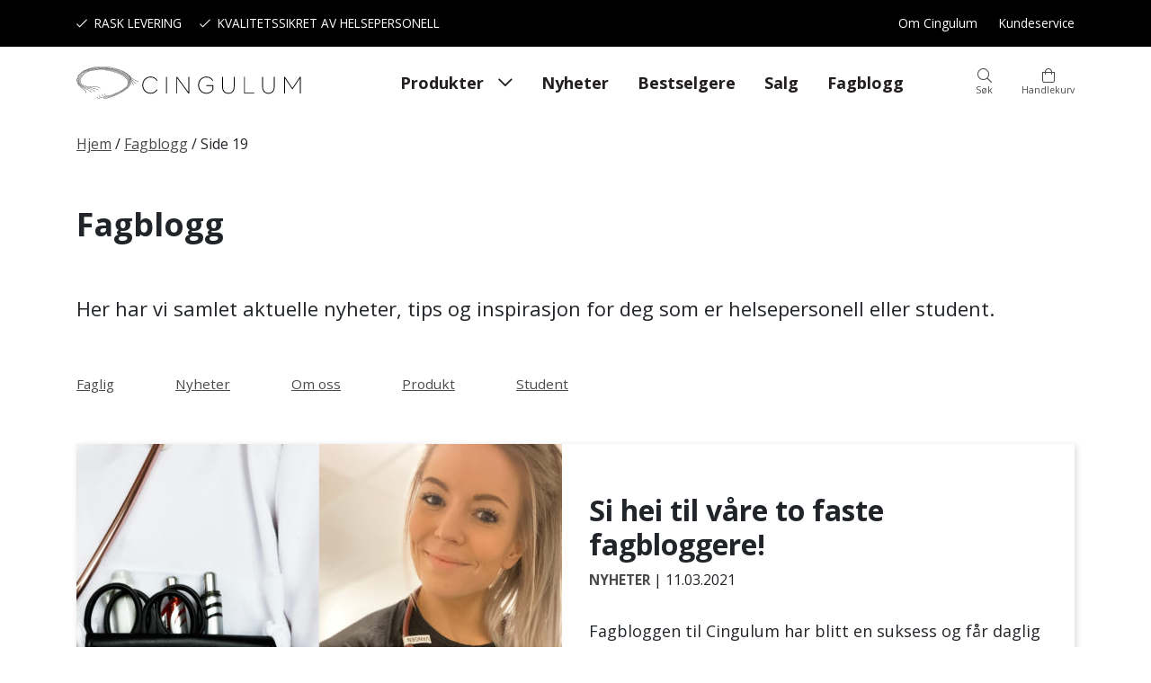

--- FILE ---
content_type: text/html; charset=UTF-8
request_url: https://www.cingulum.no/category/fagblogg/page/19/
body_size: 17715
content:
<!doctype html>
<html lang="nb-NO">
<head>
		<meta charset="UTF-8">
	<meta name="viewport" content="width=device-width, initial-scale=1">
	<link rel="profile" href="https://gmpg.org/xfn/11">

	<meta name='robots' content='index, follow, max-image-preview:large, max-snippet:-1, max-video-preview:-1' />
<!-- Global site tag (gtag.js) - Google Ads: 612191905 -->
<script async src="https://www.googletagmanager.com/gtag/js?id=AW-612191905"></script>
<script>
  window.dataLayer = window.dataLayer || [];
  function gtag(){dataLayer.push(arguments);}
  gtag('js', new Date());

  gtag('config', 'AW-612191905');
</script>

	<!-- This site is optimized with the Yoast SEO plugin v26.6 - https://yoast.com/wordpress/plugins/seo/ -->
	<title>Fagblogg - Side 19 av 20 - Cingulum</title>
	<meta name="description" content="Her har vi samlet aktuelle nyheter, tips og inspirasjon for deg som er helsepersonell eller student." />
	<link rel="canonical" href="https://www.cingulum.no/category/fagblogg/page/19/" />
	<link rel="prev" href="https://www.cingulum.no/category/fagblogg/page/18/" />
	<link rel="next" href="https://www.cingulum.no/category/fagblogg/page/20/" />
	<meta property="og:locale" content="nb_NO" />
	<meta property="og:type" content="article" />
	<meta property="og:title" content="Fagblogg - Side 19 av 20 - Cingulum" />
	<meta property="og:description" content="Her har vi samlet aktuelle nyheter, tips og inspirasjon for deg som er helsepersonell eller student." />
	<meta property="og:url" content="https://www.cingulum.no/category/fagblogg/" />
	<meta property="og:site_name" content="Cingulum" />
	<meta property="og:image" content="https://www.cingulum.no/wp-content/uploads/2021/01/cingulum-medisinske-referansekort-scaled.jpg" />
	<meta property="og:image:width" content="2560" />
	<meta property="og:image:height" content="1741" />
	<meta property="og:image:type" content="image/jpeg" />
	<meta name="twitter:card" content="summary_large_image" />
	<script type="application/ld+json" class="yoast-schema-graph">{"@context":"https://schema.org","@graph":[{"@type":"CollectionPage","@id":"https://www.cingulum.no/category/fagblogg/","url":"https://www.cingulum.no/category/fagblogg/page/19/","name":"Fagblogg - Side 19 av 20 - Cingulum","isPartOf":{"@id":"https://www.cingulum.no/#website"},"primaryImageOfPage":{"@id":"https://www.cingulum.no/category/fagblogg/page/19/#primaryimage"},"image":{"@id":"https://www.cingulum.no/category/fagblogg/page/19/#primaryimage"},"thumbnailUrl":"https://www.cingulum.no/wp-content/uploads/2021/03/anne-kari-ambulanselaerling-mari-sykepleierstudent-cingulum-2-scaled.jpg","description":"Her har vi samlet aktuelle nyheter, tips og inspirasjon for deg som er helsepersonell eller student.","breadcrumb":{"@id":"https://www.cingulum.no/category/fagblogg/page/19/#breadcrumb"},"inLanguage":"nb-NO"},{"@type":"ImageObject","inLanguage":"nb-NO","@id":"https://www.cingulum.no/category/fagblogg/page/19/#primaryimage","url":"https://www.cingulum.no/wp-content/uploads/2021/03/anne-kari-ambulanselaerling-mari-sykepleierstudent-cingulum-2-scaled.jpg","contentUrl":"https://www.cingulum.no/wp-content/uploads/2021/03/anne-kari-ambulanselaerling-mari-sykepleierstudent-cingulum-2-scaled.jpg","width":2560,"height":2048,"caption":"anne-kari-ambulanselaerling-mari-sykepleierstudent-cingulum-1"},{"@type":"BreadcrumbList","@id":"https://www.cingulum.no/category/fagblogg/page/19/#breadcrumb","itemListElement":[{"@type":"ListItem","position":1,"name":"Hjem","item":"https://www.cingulum.no/"},{"@type":"ListItem","position":2,"name":"Fagblogg"}]},{"@type":"WebSite","@id":"https://www.cingulum.no/#website","url":"https://www.cingulum.no/","name":"Cingulum","description":"En nettbutikk for helsepersonell av helsepersonell","publisher":{"@id":"https://www.cingulum.no/#organization"},"potentialAction":[{"@type":"SearchAction","target":{"@type":"EntryPoint","urlTemplate":"https://www.cingulum.no/?s={search_term_string}"},"query-input":{"@type":"PropertyValueSpecification","valueRequired":true,"valueName":"search_term_string"}}],"inLanguage":"nb-NO"},{"@type":"Organization","@id":"https://www.cingulum.no/#organization","name":"Cingulum","url":"https://www.cingulum.no/","logo":{"@type":"ImageObject","inLanguage":"nb-NO","@id":"https://www.cingulum.no/#/schema/logo/image/","url":"https://www.cingulum.no/wp-content/uploads/2021/01/cingulum-logo-sort-hvit.png","contentUrl":"https://www.cingulum.no/wp-content/uploads/2021/01/cingulum-logo-sort-hvit.png","width":8000,"height":3217,"caption":"Cingulum"},"image":{"@id":"https://www.cingulum.no/#/schema/logo/image/"}}]}</script>
	<!-- / Yoast SEO plugin. -->


<link rel='dns-prefetch' href='//kit.fontawesome.com' />
<link rel='dns-prefetch' href='//www.googletagmanager.com' />
<link rel="alternate" type="application/rss+xml" title="Cingulum &raquo; strøm" href="https://www.cingulum.no/feed/" />
<link rel="alternate" type="application/rss+xml" title="Cingulum &raquo; kommentarstrøm" href="https://www.cingulum.no/comments/feed/" />
<link rel="alternate" type="application/rss+xml" title="Cingulum &raquo; Fagblogg kategori-strøm" href="https://www.cingulum.no/category/fagblogg/feed/" />
<style id='wp-img-auto-sizes-contain-inline-css' type='text/css'>
img:is([sizes=auto i],[sizes^="auto," i]){contain-intrinsic-size:3000px 1500px}
/*# sourceURL=wp-img-auto-sizes-contain-inline-css */
</style>
<style id='wp-emoji-styles-inline-css' type='text/css'>

	img.wp-smiley, img.emoji {
		display: inline !important;
		border: none !important;
		box-shadow: none !important;
		height: 1em !important;
		width: 1em !important;
		margin: 0 0.07em !important;
		vertical-align: -0.1em !important;
		background: none !important;
		padding: 0 !important;
	}
/*# sourceURL=wp-emoji-styles-inline-css */
</style>
<link rel='stylesheet' id='wp-block-library-css' href='https://www.cingulum.no/wp-includes/css/dist/block-library/style.min.css?ver=6.9' type='text/css' media='all' />
<style id='global-styles-inline-css' type='text/css'>
:root{--wp--preset--aspect-ratio--square: 1;--wp--preset--aspect-ratio--4-3: 4/3;--wp--preset--aspect-ratio--3-4: 3/4;--wp--preset--aspect-ratio--3-2: 3/2;--wp--preset--aspect-ratio--2-3: 2/3;--wp--preset--aspect-ratio--16-9: 16/9;--wp--preset--aspect-ratio--9-16: 9/16;--wp--preset--color--black: #000000;--wp--preset--color--cyan-bluish-gray: #abb8c3;--wp--preset--color--white: #ffffff;--wp--preset--color--pale-pink: #f78da7;--wp--preset--color--vivid-red: #cf2e2e;--wp--preset--color--luminous-vivid-orange: #ff6900;--wp--preset--color--luminous-vivid-amber: #fcb900;--wp--preset--color--light-green-cyan: #7bdcb5;--wp--preset--color--vivid-green-cyan: #00d084;--wp--preset--color--pale-cyan-blue: #8ed1fc;--wp--preset--color--vivid-cyan-blue: #0693e3;--wp--preset--color--vivid-purple: #9b51e0;--wp--preset--gradient--vivid-cyan-blue-to-vivid-purple: linear-gradient(135deg,rgb(6,147,227) 0%,rgb(155,81,224) 100%);--wp--preset--gradient--light-green-cyan-to-vivid-green-cyan: linear-gradient(135deg,rgb(122,220,180) 0%,rgb(0,208,130) 100%);--wp--preset--gradient--luminous-vivid-amber-to-luminous-vivid-orange: linear-gradient(135deg,rgb(252,185,0) 0%,rgb(255,105,0) 100%);--wp--preset--gradient--luminous-vivid-orange-to-vivid-red: linear-gradient(135deg,rgb(255,105,0) 0%,rgb(207,46,46) 100%);--wp--preset--gradient--very-light-gray-to-cyan-bluish-gray: linear-gradient(135deg,rgb(238,238,238) 0%,rgb(169,184,195) 100%);--wp--preset--gradient--cool-to-warm-spectrum: linear-gradient(135deg,rgb(74,234,220) 0%,rgb(151,120,209) 20%,rgb(207,42,186) 40%,rgb(238,44,130) 60%,rgb(251,105,98) 80%,rgb(254,248,76) 100%);--wp--preset--gradient--blush-light-purple: linear-gradient(135deg,rgb(255,206,236) 0%,rgb(152,150,240) 100%);--wp--preset--gradient--blush-bordeaux: linear-gradient(135deg,rgb(254,205,165) 0%,rgb(254,45,45) 50%,rgb(107,0,62) 100%);--wp--preset--gradient--luminous-dusk: linear-gradient(135deg,rgb(255,203,112) 0%,rgb(199,81,192) 50%,rgb(65,88,208) 100%);--wp--preset--gradient--pale-ocean: linear-gradient(135deg,rgb(255,245,203) 0%,rgb(182,227,212) 50%,rgb(51,167,181) 100%);--wp--preset--gradient--electric-grass: linear-gradient(135deg,rgb(202,248,128) 0%,rgb(113,206,126) 100%);--wp--preset--gradient--midnight: linear-gradient(135deg,rgb(2,3,129) 0%,rgb(40,116,252) 100%);--wp--preset--font-size--small: 13px;--wp--preset--font-size--medium: 20px;--wp--preset--font-size--large: 36px;--wp--preset--font-size--x-large: 42px;--wp--preset--spacing--20: 0.44rem;--wp--preset--spacing--30: 0.67rem;--wp--preset--spacing--40: 1rem;--wp--preset--spacing--50: 1.5rem;--wp--preset--spacing--60: 2.25rem;--wp--preset--spacing--70: 3.38rem;--wp--preset--spacing--80: 5.06rem;--wp--preset--shadow--natural: 6px 6px 9px rgba(0, 0, 0, 0.2);--wp--preset--shadow--deep: 12px 12px 50px rgba(0, 0, 0, 0.4);--wp--preset--shadow--sharp: 6px 6px 0px rgba(0, 0, 0, 0.2);--wp--preset--shadow--outlined: 6px 6px 0px -3px rgb(255, 255, 255), 6px 6px rgb(0, 0, 0);--wp--preset--shadow--crisp: 6px 6px 0px rgb(0, 0, 0);}:where(body) { margin: 0; }.wp-site-blocks > .alignleft { float: left; margin-right: 2em; }.wp-site-blocks > .alignright { float: right; margin-left: 2em; }.wp-site-blocks > .aligncenter { justify-content: center; margin-left: auto; margin-right: auto; }:where(.is-layout-flex){gap: 0.5em;}:where(.is-layout-grid){gap: 0.5em;}.is-layout-flow > .alignleft{float: left;margin-inline-start: 0;margin-inline-end: 2em;}.is-layout-flow > .alignright{float: right;margin-inline-start: 2em;margin-inline-end: 0;}.is-layout-flow > .aligncenter{margin-left: auto !important;margin-right: auto !important;}.is-layout-constrained > .alignleft{float: left;margin-inline-start: 0;margin-inline-end: 2em;}.is-layout-constrained > .alignright{float: right;margin-inline-start: 2em;margin-inline-end: 0;}.is-layout-constrained > .aligncenter{margin-left: auto !important;margin-right: auto !important;}.is-layout-constrained > :where(:not(.alignleft):not(.alignright):not(.alignfull)){margin-left: auto !important;margin-right: auto !important;}body .is-layout-flex{display: flex;}.is-layout-flex{flex-wrap: wrap;align-items: center;}.is-layout-flex > :is(*, div){margin: 0;}body .is-layout-grid{display: grid;}.is-layout-grid > :is(*, div){margin: 0;}body{padding-top: 0px;padding-right: 0px;padding-bottom: 0px;padding-left: 0px;}a:where(:not(.wp-element-button)){text-decoration: underline;}:root :where(.wp-element-button, .wp-block-button__link){background-color: #32373c;border-width: 0;color: #fff;font-family: inherit;font-size: inherit;font-style: inherit;font-weight: inherit;letter-spacing: inherit;line-height: inherit;padding-top: calc(0.667em + 2px);padding-right: calc(1.333em + 2px);padding-bottom: calc(0.667em + 2px);padding-left: calc(1.333em + 2px);text-decoration: none;text-transform: inherit;}.has-black-color{color: var(--wp--preset--color--black) !important;}.has-cyan-bluish-gray-color{color: var(--wp--preset--color--cyan-bluish-gray) !important;}.has-white-color{color: var(--wp--preset--color--white) !important;}.has-pale-pink-color{color: var(--wp--preset--color--pale-pink) !important;}.has-vivid-red-color{color: var(--wp--preset--color--vivid-red) !important;}.has-luminous-vivid-orange-color{color: var(--wp--preset--color--luminous-vivid-orange) !important;}.has-luminous-vivid-amber-color{color: var(--wp--preset--color--luminous-vivid-amber) !important;}.has-light-green-cyan-color{color: var(--wp--preset--color--light-green-cyan) !important;}.has-vivid-green-cyan-color{color: var(--wp--preset--color--vivid-green-cyan) !important;}.has-pale-cyan-blue-color{color: var(--wp--preset--color--pale-cyan-blue) !important;}.has-vivid-cyan-blue-color{color: var(--wp--preset--color--vivid-cyan-blue) !important;}.has-vivid-purple-color{color: var(--wp--preset--color--vivid-purple) !important;}.has-black-background-color{background-color: var(--wp--preset--color--black) !important;}.has-cyan-bluish-gray-background-color{background-color: var(--wp--preset--color--cyan-bluish-gray) !important;}.has-white-background-color{background-color: var(--wp--preset--color--white) !important;}.has-pale-pink-background-color{background-color: var(--wp--preset--color--pale-pink) !important;}.has-vivid-red-background-color{background-color: var(--wp--preset--color--vivid-red) !important;}.has-luminous-vivid-orange-background-color{background-color: var(--wp--preset--color--luminous-vivid-orange) !important;}.has-luminous-vivid-amber-background-color{background-color: var(--wp--preset--color--luminous-vivid-amber) !important;}.has-light-green-cyan-background-color{background-color: var(--wp--preset--color--light-green-cyan) !important;}.has-vivid-green-cyan-background-color{background-color: var(--wp--preset--color--vivid-green-cyan) !important;}.has-pale-cyan-blue-background-color{background-color: var(--wp--preset--color--pale-cyan-blue) !important;}.has-vivid-cyan-blue-background-color{background-color: var(--wp--preset--color--vivid-cyan-blue) !important;}.has-vivid-purple-background-color{background-color: var(--wp--preset--color--vivid-purple) !important;}.has-black-border-color{border-color: var(--wp--preset--color--black) !important;}.has-cyan-bluish-gray-border-color{border-color: var(--wp--preset--color--cyan-bluish-gray) !important;}.has-white-border-color{border-color: var(--wp--preset--color--white) !important;}.has-pale-pink-border-color{border-color: var(--wp--preset--color--pale-pink) !important;}.has-vivid-red-border-color{border-color: var(--wp--preset--color--vivid-red) !important;}.has-luminous-vivid-orange-border-color{border-color: var(--wp--preset--color--luminous-vivid-orange) !important;}.has-luminous-vivid-amber-border-color{border-color: var(--wp--preset--color--luminous-vivid-amber) !important;}.has-light-green-cyan-border-color{border-color: var(--wp--preset--color--light-green-cyan) !important;}.has-vivid-green-cyan-border-color{border-color: var(--wp--preset--color--vivid-green-cyan) !important;}.has-pale-cyan-blue-border-color{border-color: var(--wp--preset--color--pale-cyan-blue) !important;}.has-vivid-cyan-blue-border-color{border-color: var(--wp--preset--color--vivid-cyan-blue) !important;}.has-vivid-purple-border-color{border-color: var(--wp--preset--color--vivid-purple) !important;}.has-vivid-cyan-blue-to-vivid-purple-gradient-background{background: var(--wp--preset--gradient--vivid-cyan-blue-to-vivid-purple) !important;}.has-light-green-cyan-to-vivid-green-cyan-gradient-background{background: var(--wp--preset--gradient--light-green-cyan-to-vivid-green-cyan) !important;}.has-luminous-vivid-amber-to-luminous-vivid-orange-gradient-background{background: var(--wp--preset--gradient--luminous-vivid-amber-to-luminous-vivid-orange) !important;}.has-luminous-vivid-orange-to-vivid-red-gradient-background{background: var(--wp--preset--gradient--luminous-vivid-orange-to-vivid-red) !important;}.has-very-light-gray-to-cyan-bluish-gray-gradient-background{background: var(--wp--preset--gradient--very-light-gray-to-cyan-bluish-gray) !important;}.has-cool-to-warm-spectrum-gradient-background{background: var(--wp--preset--gradient--cool-to-warm-spectrum) !important;}.has-blush-light-purple-gradient-background{background: var(--wp--preset--gradient--blush-light-purple) !important;}.has-blush-bordeaux-gradient-background{background: var(--wp--preset--gradient--blush-bordeaux) !important;}.has-luminous-dusk-gradient-background{background: var(--wp--preset--gradient--luminous-dusk) !important;}.has-pale-ocean-gradient-background{background: var(--wp--preset--gradient--pale-ocean) !important;}.has-electric-grass-gradient-background{background: var(--wp--preset--gradient--electric-grass) !important;}.has-midnight-gradient-background{background: var(--wp--preset--gradient--midnight) !important;}.has-small-font-size{font-size: var(--wp--preset--font-size--small) !important;}.has-medium-font-size{font-size: var(--wp--preset--font-size--medium) !important;}.has-large-font-size{font-size: var(--wp--preset--font-size--large) !important;}.has-x-large-font-size{font-size: var(--wp--preset--font-size--x-large) !important;}
/*# sourceURL=global-styles-inline-css */
</style>

<link rel='stylesheet' id='cingulum-block-style-css' href='https://www.cingulum.no/wp-content/themes/DMT-theme-child/css/block-style.min.css?ver=6.9' type='text/css' media='all' />
<link rel='stylesheet' id='universell-block-style-css' href='https://www.cingulum.no/wp-content/themes/DMT-theme/css/block-style.min.css?ver=6.9' type='text/css' media='all' />
<style id='font-awesome-svg-styles-default-inline-css' type='text/css'>
.svg-inline--fa {
  display: inline-block;
  height: 1em;
  overflow: visible;
  vertical-align: -.125em;
}
/*# sourceURL=font-awesome-svg-styles-default-inline-css */
</style>
<link rel='stylesheet' id='font-awesome-svg-styles-css' href='https://www.cingulum.no/wp-content/uploads/font-awesome/v5.15.3/css/svg-with-js.css' type='text/css' media='all' />
<style id='font-awesome-svg-styles-inline-css' type='text/css'>
   .wp-block-font-awesome-icon svg::before,
   .wp-rich-text-font-awesome-icon svg::before {content: unset;}
/*# sourceURL=font-awesome-svg-styles-inline-css */
</style>
<link rel='stylesheet' id='cr-frontend-css-css' href='https://www.cingulum.no/wp-content/plugins/customer-reviews-woocommerce/css/frontend.css?ver=5.98.0' type='text/css' media='all' />
<link rel='stylesheet' id='woocommerce-layout-css' href='https://www.cingulum.no/wp-content/plugins/woocommerce/assets/css/woocommerce-layout.css?ver=10.4.3' type='text/css' media='all' />
<link rel='stylesheet' id='woocommerce-smallscreen-css' href='https://www.cingulum.no/wp-content/plugins/woocommerce/assets/css/woocommerce-smallscreen.css?ver=10.4.3' type='text/css' media='only screen and (max-width: 768px)' />
<link rel='stylesheet' id='woocommerce-general-css' href='https://www.cingulum.no/wp-content/plugins/woocommerce/assets/css/woocommerce.css?ver=10.4.3' type='text/css' media='all' />
<style id='woocommerce-inline-inline-css' type='text/css'>
.woocommerce form .form-row .required { visibility: visible; }
/*# sourceURL=woocommerce-inline-inline-css */
</style>
<link rel='stylesheet' id='woonp-frontend-css' href='https://www.cingulum.no/wp-content/plugins/wpc-name-your-price/assets/css/frontend.css?ver=2.2.1' type='text/css' media='all' />
<link rel='stylesheet' id='vipps-gw-css' href='https://www.cingulum.no/wp-content/plugins/woo-vipps/payment/css/vipps.css?ver=1767619542' type='text/css' media='all' />
<link rel='stylesheet' id='dmt-theme-style-css' href='https://www.cingulum.no/wp-content/themes/DMT-theme/style.css?ver=1.2.1' type='text/css' media='all' />
<link rel='stylesheet' id='dmt-theme-wc-style-css' href='https://www.cingulum.no/wp-content/themes/DMT-theme/css/woocommerce.css?ver=1.2.1' type='text/css' media='all' />
<link rel='stylesheet' id='dmt-theme-child-style-css' href='https://www.cingulum.no/wp-content/themes/DMT-theme-child/style.css?ver=1.0.0' type='text/css' media='all' />
<script type="text/template" id="tmpl-variation-template">
	<div class="woocommerce-variation-description">{{{ data.variation.variation_description }}}</div>
	<div class="woocommerce-variation-price">{{{ data.variation.price_html }}}</div>
	<div class="woocommerce-variation-availability">{{{ data.variation.availability_html }}}</div>
</script>
<script type="text/template" id="tmpl-unavailable-variation-template">
	<p role="alert">Beklager, dette produktet er ikke tilgjengelig. Vennligst velg en annen kombinasjon.</p>
</script>
<script type="text/javascript" src="https://www.cingulum.no/wp-includes/js/jquery/jquery.min.js?ver=3.7.1" id="jquery-core-js"></script>
<script type="text/javascript" src="https://www.cingulum.no/wp-includes/js/jquery/jquery-migrate.min.js?ver=3.4.1" id="jquery-migrate-js"></script>
<script type="text/javascript" src="https://www.cingulum.no/wp-includes/js/underscore.min.js?ver=1.13.7" id="underscore-js"></script>
<script type="text/javascript" id="wp-util-js-extra">
/* <![CDATA[ */
var _wpUtilSettings = {"ajax":{"url":"/wp-admin/admin-ajax.php"}};
//# sourceURL=wp-util-js-extra
/* ]]> */
</script>
<script type="text/javascript" src="https://www.cingulum.no/wp-includes/js/wp-util.min.js?ver=6.9" id="wp-util-js"></script>
<script type="text/javascript" src="https://www.cingulum.no/wp-content/plugins/woocommerce/assets/js/jquery-blockui/jquery.blockUI.min.js?ver=2.7.0-wc.10.4.3" id="wc-jquery-blockui-js" data-wp-strategy="defer"></script>
<script type="text/javascript" id="tt4b_ajax_script-js-extra">
/* <![CDATA[ */
var tt4b_script_vars = {"pixel_code":"D5DBKSBC77U6K56AORJ0","currency":"NOK","country":"NO","advanced_matching":"1"};
//# sourceURL=tt4b_ajax_script-js-extra
/* ]]> */
</script>
<script type="text/javascript" src="https://www.cingulum.no/wp-content/plugins/tiktok-for-business/admin/js/ajaxSnippet.js?ver=v1" id="tt4b_ajax_script-js"></script>
<script type="text/javascript" id="wc-add-to-cart-js-extra">
/* <![CDATA[ */
var wc_add_to_cart_params = {"ajax_url":"/wp-admin/admin-ajax.php","wc_ajax_url":"/?wc-ajax=%%endpoint%%","i18n_view_cart":"Vis handlekurv","cart_url":"https://www.cingulum.no/kasse/","is_cart":"","cart_redirect_after_add":"no"};
//# sourceURL=wc-add-to-cart-js-extra
/* ]]> */
</script>
<script type="text/javascript" src="https://www.cingulum.no/wp-content/plugins/woocommerce/assets/js/frontend/add-to-cart.min.js?ver=10.4.3" id="wc-add-to-cart-js" defer="defer" data-wp-strategy="defer"></script>
<script type="text/javascript" src="https://www.cingulum.no/wp-content/plugins/woocommerce/assets/js/js-cookie/js.cookie.min.js?ver=2.1.4-wc.10.4.3" id="wc-js-cookie-js" data-wp-strategy="defer"></script>
<script type="text/javascript" id="WCPAY_ASSETS-js-extra">
/* <![CDATA[ */
var wcpayAssets = {"url":"https://www.cingulum.no/wp-content/plugins/woocommerce-payments/dist/"};
//# sourceURL=WCPAY_ASSETS-js-extra
/* ]]> */
</script>
<script defer crossorigin="anonymous" type="text/javascript" src="https://kit.fontawesome.com/265325def6.js" id="font-awesome-official-js"></script>

<!-- Google tag (gtag.js) snippet added by Site Kit -->
<!-- Google Analytics snippet added by Site Kit -->
<script type="text/javascript" src="https://www.googletagmanager.com/gtag/js?id=G-EJ0JJ0T7FJ" id="google_gtagjs-js" async></script>
<script type="text/javascript" id="google_gtagjs-js-after">
/* <![CDATA[ */
window.dataLayer = window.dataLayer || [];function gtag(){dataLayer.push(arguments);}
gtag("set","linker",{"domains":["www.cingulum.no"]});
gtag("js", new Date());
gtag("set", "developer_id.dZTNiMT", true);
gtag("config", "G-EJ0JJ0T7FJ");
 window._googlesitekit = window._googlesitekit || {}; window._googlesitekit.throttledEvents = []; window._googlesitekit.gtagEvent = (name, data) => { var key = JSON.stringify( { name, data } ); if ( !! window._googlesitekit.throttledEvents[ key ] ) { return; } window._googlesitekit.throttledEvents[ key ] = true; setTimeout( () => { delete window._googlesitekit.throttledEvents[ key ]; }, 5 ); gtag( "event", name, { ...data, event_source: "site-kit" } ); }; 
//# sourceURL=google_gtagjs-js-after
/* ]]> */
</script>
<link rel="https://api.w.org/" href="https://www.cingulum.no/wp-json/" /><link rel="alternate" title="JSON" type="application/json" href="https://www.cingulum.no/wp-json/wp/v2/categories/126944" /><link rel="EditURI" type="application/rsd+xml" title="RSD" href="https://www.cingulum.no/xmlrpc.php?rsd" />
<meta name="generator" content="Site Kit by Google 1.171.0" />	<noscript><style>.woocommerce-product-gallery{ opacity: 1 !important; }</style></noscript>
	
<!-- Google AdSense meta tags added by Site Kit -->
<meta name="google-adsense-platform-account" content="ca-host-pub-2644536267352236">
<meta name="google-adsense-platform-domain" content="sitekit.withgoogle.com">
<!-- End Google AdSense meta tags added by Site Kit -->
<style> a[href="https://www.cingulum.no/vipps_checkout/"] { -webkit-touch-callout: none;  } </style>

<!-- Google Tag Manager snippet added by Site Kit -->
<script type="text/javascript">
/* <![CDATA[ */

			( function( w, d, s, l, i ) {
				w[l] = w[l] || [];
				w[l].push( {'gtm.start': new Date().getTime(), event: 'gtm.js'} );
				var f = d.getElementsByTagName( s )[0],
					j = d.createElement( s ), dl = l != 'dataLayer' ? '&l=' + l : '';
				j.async = true;
				j.src = 'https://www.googletagmanager.com/gtm.js?id=' + i + dl;
				f.parentNode.insertBefore( j, f );
			} )( window, document, 'script', 'dataLayer', 'GTM-PR8JGTN' );
			
/* ]]> */
</script>

<!-- End Google Tag Manager snippet added by Site Kit -->
<link rel="icon" href="https://www.cingulum.no/wp-content/uploads/2020/06/cropped-2-32x32.jpg" sizes="32x32" />
<link rel="icon" href="https://www.cingulum.no/wp-content/uploads/2020/06/cropped-2-192x192.jpg" sizes="192x192" />
<link rel="apple-touch-icon" href="https://www.cingulum.no/wp-content/uploads/2020/06/cropped-2-180x180.jpg" />
<meta name="msapplication-TileImage" content="https://www.cingulum.no/wp-content/uploads/2020/06/cropped-2-270x270.jpg" />
<style id="dmt_theme-style-inline-css" type="text/css">@import url('https://fonts.googleapis.com/css?family=Open+Sans:regular,700,800&display=swap');

:root {
--universell-body-text-color: #231f20;
--universell-body-link-color: #4a4a49;
--universell-body-link-hover-color: #231f20;
--universell-header-link-color: #231f20;
--universell-header-link-active-color: #231f20;
--universell-header-link-hover-color: #3f3f3f;
--universell-header-link-submenu-color: #231f20;
--universell-header-link-submenu-active-color: #231f20;
--universell-header-link-submenu-hover-color: #231f20;
--universell-main-banner-text-color: #FFFFFF;
--universell-main-banner-alternate-text-color: #000000;
--universell-footer-text-color: #ffffff;
--universell-footer-link-color: #ffffff;
--universell-footer-link-hover-color: #ffffff;
--universell-border-radius: .25rem;
--universell-main-banner-height: 70;
--universell-main-banner-arrows-color: #FFF;
--universell-main-banner-dots-color: #FFF;
--universell-main-banner-dots-active-color: #CCC;
--universell-slider-arrows-color: #FFF;
--universell-slider-dots-color: #FFF;
--universell-slider-dots-active-color: #CCC;
--universell-menu-dropdown-background-color: #FFFFFF;
--universell-hamburger-menu-background-color: #ffffff;
--universell-hamburger-menu-slidein-overlay-background-color: #231f20;
--universell-hamburger-menu-link-color: #231f20;
--universell-hamburger-menu-link-hover-color: #231f20;
--universell-hamburger-menu-close-button-color: #0a0a0a;
--universell-hamburger-menu-close-button-hover-color: #CCC;
--universell-cta-button-text-color: #FFF;
--universell-cta-button-text-hover-color: #FFF;
--universell-cta-button-background-color: #000;
--universell-cta-button-background-hover-color: #999;
--universell-caption-alignment: left;
--universell-caption-font-style: normal;
--universell-introtext-font-size: 122.222%;
--universell-introtext-font-style: normal;
--universell-introtext-font-weight: normal;
--universell-footer-background-image-repeat: no-repeat;
--universell-footer-background-image-position: center center;
--universell-footer-background-image-size: cover;
--universell-primary-color: #231f20;
--universell-secondary-color: #dbdbdb;
--universell-primary-button-text-color: #FFF;
--universell-primary-button-background-color: #231f20;
--universell-primary-button-hover-text-color: #FFF;
--universell-primary-button-hover-background-color: #352e30;
--universell-secondary-button-text-color: #231f20;
--universell-secondary-button-background-color: #dbdbdb;
--universell-secondary-button-hover-text-color: #231f20;
--universell-secondary-button-hover-background-color: #c6c6c6;
}
body {letter-spacing: normal;}
body {font-family: 'Open Sans';}
body {font-weight: 400;}
h1, h2, h3, h4, h5, h6 {font-weight: 700;}
.btn-primary, .wp-block-button .wp-block-button__link, .woocommerce a.button, .woocommerce button.button.alt, .woocommerce button.button.alt.disabled, .woocommerce #respond input#submit, .woocommerce a.button, .woocommerce button.button, .woocommerce input.button, .woocommerce #respond input#submit.alt, .woocommerce a.button.alt, .woocommerce button.button.alt, .woocommerce input.button.alt, .woocommerce button.button:disabled, .woocommerce button.button:disabled[disabled] {color: #FFF;}
.btn-primary, .wp-block-button .wp-block-button__link, .woocommerce a.button, .woocommerce button.button.alt, .woocommerce button.button.alt.disabled, .woocommerce #respond input#submit, .woocommerce a.button, .woocommerce button.button, .woocommerce input.button, .woocommerce #respond input#submit.alt, .woocommerce a.button.alt, .woocommerce button.button.alt, .woocommerce input.button.alt, .woocommerce button.button:disabled, .woocommerce button.button:disabled[disabled] {background-color: #231f20; border-color: #231f20;}
.btn-primary:hover, .wp-block-button .wp-block-button__link:hover, .woocommerce a.button:hover, .woocommerce button.button.alt:hover, .woocommerce button.button.alt.disabled:hover, .woocommerce #respond input#submit:hover, .woocommerce a.button:hover, .woocommerce button.button:hover, .woocommerce input.button:hover, .woocommerce #respond input#submit.alt:hover, .woocommerce a.button.alt:hover, .woocommerce button.button.alt:hover, .woocommerce input.button.alt:hover, .woocommerce #respond input#submit.disabled:hover, .woocommerce #respond input#submit:disabled:hover, .woocommerce #respond input#submit:disabled[disabled]:hover, .woocommerce a.button.disabled:hover, .woocommerce a.button:disabled:hover, .woocommerce a.button:disabled[disabled]:hover, .woocommerce button.button.disabled:hover, .woocommerce button.button:disabled:hover, .woocommerce button.button:disabled[disabled]:hover, .woocommerce input.button.disabled:hover, .woocommerce input.button:disabled:hover, .woocommerce input.button:disabled[disabled]:hover {color: #FFF;}
.btn-primary:hover, .wp-block-button .wp-block-button__link:hover, .woocommerce a.button:hover, .woocommerce button.button.alt:hover, .woocommerce button.button.alt.disabled:hover, .woocommerce #respond input#submit:hover, .woocommerce a.button:hover, .woocommerce button.button:hover, .woocommerce input.button:hover, .woocommerce #respond input#submit.alt:hover, .woocommerce a.button.alt:hover, .woocommerce button.button.alt:hover, .woocommerce input.button.alt:hover, .woocommerce #respond input#submit.disabled:hover, .woocommerce #respond input#submit:disabled:hover, .woocommerce #respond input#submit:disabled[disabled]:hover, .woocommerce a.button.disabled:hover, .woocommerce a.button:disabled:hover, .woocommerce a.button:disabled[disabled]:hover, .woocommerce button.button.disabled:hover, .woocommerce button.button:disabled:hover, .woocommerce button.button:disabled[disabled]:hover, .woocommerce input.button.disabled:hover, .woocommerce input.button:disabled:hover, .woocommerce input.button:disabled[disabled]:hover {background-color: #352e30; border-color: #352e30;}
.btn-secondary, .wp-block-button.is-style-secondary-button-style .wp-block-button__link {color: #231f20;}
.btn-secondary {background-color: #dbdbdb; border-color: #dbdbdb;}
.wp-block-button.is-style-secondary-button-style .wp-block-button__link {background-color: #dbdbdb; border-color: #dbdbdb;}
.btn-secondary:hover, .wp-block-button.is-style-secondary-button-style .wp-block-button__link:hover {color: #231f20;}
.btn-secondary:hover, .wp-block-button.is-style-secondary-button-style .wp-block-button__link:hover {background-color: #c6c6c6; border-color: #c6c6c6;}
@media (min-width: 992px) { .content-container>*:not(.alignwide):not(.alignfull):not(.alignleft):not(.alignright):not(.is-style-wide):not(.read-more-content), .read-more-content>*:not(.alignwide):not(.alignfull):not(.alignleft):not(.alignright):not(.is-style-wide):not(.read-more-content) { max-width: 665px;} }
@media (min-width: 992px) { .content-container>.alignwide { max-width: 815px;} }
</style>
		<style>@media (min-width: 992px) { .content-container>*:not(.alignwide):not(.alignfull):not(.alignleft):not(.alignright):not(.is-style-wide):not(.read-more-content), .read-more-content>*:not(.alignwide):not(.alignfull):not(.alignleft):not(.alignright):not(.is-style-wide):not(.read-more-content) { max-width: 665px !important;} }@media (min-width: 992px) { .content-container>.alignwide { max-width: 815px;} }
</style>	
	<link rel='stylesheet' id='wc-blocks-style-css' href='https://www.cingulum.no/wp-content/plugins/woocommerce/assets/client/blocks/wc-blocks.css?ver=wc-10.4.3' type='text/css' media='all' />
</head>
<body class="archive paged category category-fagblogg category-126944 wp-custom-logo paged-19 category-paged-19 wp-theme-DMT-theme wp-child-theme-DMT-theme-child no-focus-outline  theme-style-smart  content-container-narrow theme-DMT-theme woocommerce-no-js">

			<!-- Google Tag Manager (noscript) snippet added by Site Kit -->
		<noscript>
			<iframe src="https://www.googletagmanager.com/ns.html?id=GTM-PR8JGTN" height="0" width="0" style="display:none;visibility:hidden"></iframe>
		</noscript>
		<!-- End Google Tag Manager (noscript) snippet added by Site Kit -->
		<!-- Event snippet for Kjøpkonverteringer conversion page -->
<script>
  gtag('event', 'conversion', {
      'send_to': 'AW-612191905/9FwdCNfi4KIDEKGd9aMC',
      'transaction_id': ''
  });
</script>
            <div class="navbar-cart-content-over"></div>
            <div class="navbar-cart-content">
                <div class="navbar-cart-content-loading"><div class="lds-ellipsis"><div></div><div></div><div></div><div></div></div></div>
                <div class="widget woocommerce widget_shopping_cart"><h2 class="widgettitle">Handlekurv</h2><div class="widget_shopping_cart_content"></div></div>            </div>
            
			<a href="#main-content" class="sr-only sr-only-focusable">Hopp til hovedinnhold</a>

			<header class="main-header has-search submenu-direction-down has-cart submenu-type-default" style=" background-color: #ffffff;">

		
					
					
			
				
    <div class="top-navbar">
        <div class="container">
            <div class="top-navbar-wrapper">

    
        <div class="top-navbar-left">
            <div class="top-navbar-left-items">

        
            <div class="top-navbar-left-item">
                <i class="fal fa-check"></i> RASK LEVERING            </div>

        
            <div class="top-navbar-left-item">
                <i class="fal fa-check"></i> KVALITETSSIKRET AV HELSEPERSONELL            </div>

        
            </div>
        </div>

    
    
        <div class="top-navbar-right">
            <nav>
                <ul>

        
            <li><a href="https://www.cingulum.no/om-cingulum/" target="">Om Cingulum</a></li>

        
            <li><a href="https://www.cingulum.no/kundeservice/" target="">Kundeservice</a></li>

        

                </ul>
            </nav>
        </div>

    
            </div>
        </div>
    </div>


				<nav class="navbar navbar-main-menu navbar-expand-md align-right navigation-dropdown">
						<a
						class="navbar-brand"
						href="https://www.cingulum.no/"
						style="width: 250px;"
						>
													<img src="https://www.cingulum.no/wp-content/uploads/2021/01/logo-horizontal-black.svg" alt="Cingulum"							>
											</a>
											<div class="navbar-over" style=" background-color: #ffffff;"></div>

						<div class="navbar-menu-items">

							
														<div class="hamburger-slidein-over"></div>
							
							<div class="navbar-menu-item main-header-main-menu ml-md-auto hamburger-menu-type-slidein" id="main-header-main-menu">

																	<button class="navbar-toggler" type="button" data-target="#main-header-main-menu" aria-controls="main-header-main-menu" aria-expanded="false" aria-label="Meny">
										<i class="fal fa-times"></i>									</button>
								
								<ul id="menu-hovedmeny" class="dmt-menu dmt-menu-wide"><li id="menu-item-21687" class="menu-item menu-item-type-post_type menu-item-object-page menu-item-has-children menu-item-21687 nav-item top-menu-item has-icon has-separate-icon"><span class="has-separate-icon-wrapper"><a href="https://www.cingulum.no/produkter/" class="nav-link">Produkter</a> <a href="#" data-toggle="dropdown-submenu" class="menu-dropdown-icon-link nav-link" aria-expanded="false"><i class="menu-dropdown-icon fas fa-chevron-down"></i></a></span>
<ul class="sub-menu">
	<li id="menu-item-17281" class="menu-item menu-item-type-taxonomy menu-item-object-product_cat menu-item-17281 nav-item"><a href="https://www.cingulum.no/produktkategori/medisinske-referansekort/">Medisinske referansekort</a></li>
	<li id="menu-item-47058" class="menu-item menu-item-type-taxonomy menu-item-object-product_cat menu-item-47058 nav-item"><a href="https://www.cingulum.no/produktkategori/medskill-ultralyd/">MedSkill</a></li>
	<li id="menu-item-21772" class="menu-item menu-item-type-taxonomy menu-item-object-product_cat menu-item-21772 nav-item"><a href="https://www.cingulum.no/produktkategori/samlepakker/">Samlepakker</a></li>
	<li id="menu-item-32832" class="menu-item menu-item-type-taxonomy menu-item-object-product_cat menu-item-32832 nav-item"><a href="https://www.cingulum.no/produktkategori/forstehjelp/">Førstehjelp</a></li>
	<li id="menu-item-21771" class="menu-item menu-item-type-taxonomy menu-item-object-product_cat menu-item-21771 nav-item"><a href="https://www.cingulum.no/produktkategori/medisinsk-utstyr/">Medisinsk utstyr</a></li>
	<li id="menu-item-35241" class="menu-item menu-item-type-taxonomy menu-item-object-product_cat menu-item-35241 nav-item"><a href="https://www.cingulum.no/produktkategori/klokker-cingulum/">Klokker</a></li>
	<li id="menu-item-32957" class="menu-item menu-item-type-taxonomy menu-item-object-product_cat menu-item-32957 nav-item"><a href="https://www.cingulum.no/produktkategori/sok-og-redning/">Søk og redning</a></li>
	<li id="menu-item-38487" class="menu-item menu-item-type-taxonomy menu-item-object-product_cat menu-item-38487 nav-item"><a href="https://www.cingulum.no/produktkategori/lommelykter/">Lommelykter</a></li>
	<li id="menu-item-32479" class="menu-item menu-item-type-taxonomy menu-item-object-product_cat menu-item-32479 nav-item"><a href="https://www.cingulum.no/produktkategori/stetoskop/">Stetoskop</a></li>
	<li id="menu-item-17285" class="menu-item menu-item-type-taxonomy menu-item-object-product_cat menu-item-17285 nav-item"><a href="https://www.cingulum.no/produktkategori/boker/">Bøker</a></li>
	<li id="menu-item-17279" class="menu-item menu-item-type-taxonomy menu-item-object-product_cat menu-item-17279 nav-item"><a href="https://www.cingulum.no/produktkategori/toymerker/">Tøymerker</a></li>
	<li id="menu-item-17278" class="menu-item menu-item-type-taxonomy menu-item-object-product_cat menu-item-17278 nav-item"><a href="https://www.cingulum.no/produktkategori/nokkelringer/">Nøkkelringer</a></li>
	<li id="menu-item-17280" class="menu-item menu-item-type-taxonomy menu-item-object-product_cat menu-item-17280 nav-item"><a href="https://www.cingulum.no/produktkategori/klistremerker/">Klistremerker</a></li>
	<li id="menu-item-35511" class="menu-item menu-item-type-taxonomy menu-item-object-product_cat menu-item-35511 nav-item"><a href="https://www.cingulum.no/produktkategori/reisemedisin/">Reisemedisin</a></li>
	<li id="menu-item-41230" class="menu-item menu-item-type-taxonomy menu-item-object-product_cat menu-item-41230 nav-item"><a href="https://www.cingulum.no/produktkategori/beredskap/">Beredskap</a></li>
	<li id="menu-item-17282" class="menu-item menu-item-type-taxonomy menu-item-object-product_cat menu-item-17282 nav-item"><a href="https://www.cingulum.no/produktkategori/sprakkort/">Språkkort</a></li>
	<li id="menu-item-17284" class="menu-item menu-item-type-taxonomy menu-item-object-product_cat menu-item-17284 nav-item"><a href="https://www.cingulum.no/produktkategori/buttons/">Buttons</a></li>
	<li id="menu-item-21773" class="menu-item menu-item-type-taxonomy menu-item-object-product_cat menu-item-21773 nav-item"><a href="https://www.cingulum.no/produktkategori/kaffekrus/">Kaffekrus</a></li>
	<li id="menu-item-17283" class="menu-item menu-item-type-taxonomy menu-item-object-product_cat menu-item-17283 nav-item"><a href="https://www.cingulum.no/produktkategori/annet/">Annet</a></li>
</ul>
</li>
<li id="menu-item-21688" class="menu-item menu-item-type-post_type menu-item-object-page menu-item-21688 nav-item top-menu-item"><a href="https://www.cingulum.no/produktnyheter/" class="nav-link">Nyheter</a></li>
<li id="menu-item-21689" class="menu-item menu-item-type-post_type menu-item-object-page menu-item-21689 nav-item top-menu-item"><a href="https://www.cingulum.no/bestselgere/" class="nav-link">Bestselgere</a></li>
<li id="menu-item-21696" class="menu-item menu-item-type-post_type menu-item-object-page menu-item-21696 nav-item top-menu-item"><a href="https://www.cingulum.no/salg/" class="nav-link">Salg</a></li>
<li id="menu-item-21690" class="menu-item menu-item-type-taxonomy menu-item-object-category current-menu-item menu-item-21690 nav-item top-menu-item active"><a href="https://www.cingulum.no/category/fagblogg/" aria-current="page" class="nav-link">Fagblogg</a></li>
<li id="menu-item-21691" class="dark menu-item menu-item-type-post_type menu-item-object-page menu-item-21691 nav-item top-menu-item d-md-none d-lg-none d-xl-none"><a href="https://www.cingulum.no/om-cingulum/" class="nav-link">Om Cingulum</a></li>
<li id="menu-item-21776" class="dark mobile-open menu-item menu-item-type-custom menu-item-object-custom menu-item-has-children menu-item-21776 nav-item top-menu-item d-md-none d-lg-none d-xl-none has-icon has-separate-icon"><span class="has-separate-icon-wrapper"><a href="#" class="nav-link">Kundeservice</a> <a href="#" data-toggle="dropdown-submenu" class="menu-dropdown-icon-link nav-link" aria-expanded="false"><i class="menu-dropdown-icon fas fa-chevron-down"></i></a></span>
<ul class="sub-menu">
	<li id="menu-item-21778" class="menu-item menu-item-type-post_type menu-item-object-page menu-item-21778 nav-item d-md-none d-lg-none d-xl-none"><a href="https://www.cingulum.no/kontakt-oss/">Kontakt oss</a></li>
	<li id="menu-item-21780" class="menu-item menu-item-type-post_type menu-item-object-page menu-item-21780 nav-item d-md-none d-lg-none d-xl-none"><a href="https://www.cingulum.no/frakt-og-levering/">Frakt og levering</a></li>
	<li id="menu-item-21777" class="menu-item menu-item-type-post_type menu-item-object-page menu-item-21777 nav-item d-md-none d-lg-none d-xl-none"><a href="https://www.cingulum.no/salgsbetingelser/">Salgsbetingelser</a></li>
	<li id="menu-item-21897" class="menu-item menu-item-type-post_type menu-item-object-page menu-item-21897 nav-item"><a href="https://www.cingulum.no/reklamasjon-og-retur/">Reklamasjon og retur</a></li>
	<li id="menu-item-21779" class="menu-item menu-item-type-post_type menu-item-object-page menu-item-21779 nav-item d-md-none d-lg-none d-xl-none"><a href="https://www.cingulum.no/hjelp/">Hjelp</a></li>
	<li id="menu-item-21898" class="menu-item menu-item-type-post_type menu-item-object-page menu-item-21898 nav-item"><a href="https://www.cingulum.no/noe-du-savner/">Noe du savner?</a></li>
</ul>
</li>
<li id="menu-item-21692" class="dark menu-item menu-item-type-custom menu-item-object-custom menu-item-has-children menu-item-21692 nav-item top-menu-item d-md-none d-lg-none d-xl-none has-icon has-separate-icon"><span class="has-separate-icon-wrapper"><a href="#" class="nav-link">Sosiale medier</a> <a href="#" data-toggle="dropdown-submenu" class="menu-dropdown-icon-link nav-link" aria-expanded="false"><i class="menu-dropdown-icon fas fa-chevron-down"></i></a></span>
<ul class="sub-menu">
	<li id="menu-item-21774" class="menu-item menu-item-type-custom menu-item-object-custom menu-item-21774 nav-item d-md-none d-lg-none d-xl-none"><a href="https://www.facebook.com/cingulumas/">Facebook</a></li>
	<li id="menu-item-21775" class="menu-item menu-item-type-custom menu-item-object-custom menu-item-21775 nav-item d-md-none d-lg-none d-xl-none"><a href="https://www.instagram.com/cingulum.no/">Instagram</a></li>
</ul>
</li>
</ul>																	
																															</div>

							
							

							
            <div class="navbar-menu-item navbar-menu-item-navbar-search order-collapse">
        <ul class="dmt-menu navbar-nav non-colapse navbar-search dmt-menu">
        <li class="nav-item top-menu-item">
            <a class="nav-link search-button" id="navbarSearchDropdown" aria-label="Søk" role="button" data-toggle="dropdown-submenu" aria-haspopup="true" aria-expanded="false" href="#">
                                    <div class="nav-link-icon-label">Søk</div>
                                <div class="search-icon-open-wrapper">
                    <i class="fal fa-search"></i>                </div>
            </a>
            <ul class="sub-menu" aria-labelledby="navbarSearchDropdown">
                <li class="search-wrapper">
                    <div class="search-box">
                        <form class="search-form form-inline" role="search" method="get" action="https://www.cingulum.no/">
                            <label for="search-input" class="d-none d-sm-inline"><i class="fas fa-search"></i></label>
                            <input type="search" class="form-control search-form-input mr-2" placeholder="Søk i nettsiden" title="Søk i nettsiden" name="s" id="search-input" autocomplete="off">
                            <button type="submit" class="btn btn-primary search-form-button">Søk</button>
                        </form>
                    </div>
                    <div class="search-icon-custom-close">
                        <a href="#" class="search-icon-custom-close-btn">
                            <i class="fas fa-times search-icon-close"></i>
                        </a>
                    </div>
                </li>
            </ul>
        </li>
    </ul>
            </div>
    
							
															<div class="navbar-menu-item navbar-menu-item-navbar-cart order-collapse">
									<ul class="navbar-nav dmt-menu non-colapse navbar-cart">
										<li class="nav-item top-menu-item">
											<a class="nav-link navbar-cart-button" href="#">
																									<div class="nav-link-icon-label">Handlekurv</div>
																								<span class="navbar-cart-button-icon-wrapper">
													<span class="navbar-cart-button-number"></span>													<i class="fal fa-shopping-bag"></i>												</span>
											</a>
										</li>
									</ul>
								</div>
							
							
							<div class="navbar-menu-item navbar-menu-item-navbar-toggler">
								<button class="navbar-toggler hamburger hamburger--spring" type="button" data-target="#main-header-main-menu" aria-controls="main-header-main-menu" aria-expanded="false" aria-label="Meny">
																			<span class="nav-link-icon-label hamburger-text">Meny</span>
																		<div class="hamburger-inner-wrapper">
										<span class="hamburger-inner"></span>
									</div>
								</button>
							</div>

							
							
						</div>
					
				</nav>

			
	</header>
	


<main class="main-content" id="main-content">

	
	
		
		<div class="page-title-wrapper">

			
			
			
			
			<div class="page-title" >
				<div class="container">

					<div class="breadcrumb"><span><span><a href="https://www.cingulum.no/">Hjem</a></span> / <span><a href="https://www.cingulum.no/category/fagblogg/">Fagblogg</a></span> / <span class="breadcrumb_last" aria-current="page">Side 19</span></span></div>
					
					
											<h1>
														Fagblogg							</h1>
						
						
						
													<div class="introtext">
								<p>Her har vi samlet aktuelle nyheter, tips og inspirasjon for deg som er helsepersonell eller student.</p>
							</div>
						
				</div>
			</div>

		</div>

	
	

	
			<section class="archive-category-links-section">
				<div class="container">
					<div class="archive-category-links">

						<ul class="archive-category-links-list first-last-row">

							<li>
					<a href="https://www.cingulum.no/category/fagblogg/faglig/">Faglig</a>
				</li>
								<li>
					<a href="https://www.cingulum.no/category/fagblogg/nyheter/">Nyheter</a>
				</li>
								<li>
					<a href="https://www.cingulum.no/category/fagblogg/om-oss/">Om oss</a>
				</li>
								<li>
					<a href="https://www.cingulum.no/category/fagblogg/produkt/">Produkt</a>
				</li>
								<li>
					<a href="https://www.cingulum.no/category/fagblogg/student/">Student</a>
				</li>
				
					</div>
				</div>
			</section>

			

<section>
	<div class="archive-posts-items archive-posts-list-type-list archive-posts-list-type-grid-columns-3">

	<div class="container">

	
	
		
		<div class="archive-posts-item archive-type-image">

				<div class="archive-posts-item-content-wrapper">
					<div class="row align-items-center">
												<div class="col-md-6">
							<div class="archive-posts-item-img">
								<a href="https://www.cingulum.no/fagblogg/nyheter/si-hei-til-vare-to-faste-fagbloggere/">
									<img width="540" height="389" src="https://www.cingulum.no/wp-content/uploads/2021/03/anne-kari-ambulanselaerling-mari-sykepleierstudent-cingulum-2-540x389.jpg" class="attachment-home_posts size-home_posts wp-post-image" alt="anne-kari-ambulanselaerling-mari-sykepleierstudent-cingulum-1" decoding="async" fetchpriority="high" />								</a>
							</div>
						</div>
																		<div class="col-md-6">
							<div class="archive-posts-item-content">
								<div class="archive-posts-item-content-top">
																	<div class="archive-posts-item-category">
										<a href="https://www.cingulum.no/category/fagblogg/nyheter/">Nyheter</a>
									</div>
																																	<div class="archive-posts-item-meta">
										<div class="archive-posts-item-meta-date">
																							11.03.2021																					</div>
									</div>
																</div>
																	<h2>Si hei til våre to faste fagbloggere!</h2>
								                    			    								    								    									<div class="archive-posts-item-content-excerpt">
    										Fagbloggen til Cingulum har blitt en suksess og får daglig besøk av leselystne helsepersonell og studenter. For å sikre jevnlig&hellip;    									</div>
    								                                    <a href="https://www.cingulum.no/fagblogg/nyheter/si-hei-til-vare-to-faste-fagbloggere/">Les mer</a>
                                							</div>
						</div>
					</div>
				</div>

		</div>

		
	
		
		<div class="archive-posts-item archive-type-image">

				<div class="archive-posts-item-content-wrapper">
					<div class="row align-items-center">
												<div class="col-md-6">
							<div class="archive-posts-item-img">
								<a href="https://www.cingulum.no/fagblogg/faglig/hallo-adjo/">
									<img width="540" height="389" src="https://www.cingulum.no/wp-content/uploads/2021/02/Paramedic-Erik-fentanyl-cingulum-2-540x389.jpg" class="attachment-home_posts size-home_posts wp-post-image" alt="Paramedic Erik Emberland Andersen, Cingulum AS" decoding="async" />								</a>
							</div>
						</div>
																		<div class="col-md-6">
							<div class="archive-posts-item-content">
								<div class="archive-posts-item-content-top">
																	<div class="archive-posts-item-category">
										<a href="https://www.cingulum.no/category/fagblogg/faglig/">Faglig</a>
									</div>
																																	<div class="archive-posts-item-meta">
										<div class="archive-posts-item-meta-date">
																							03.03.2021																					</div>
									</div>
																</div>
																	<h2>Hallo &#8211; Adjø</h2>
								                    			    								    								    									<div class="archive-posts-item-content-excerpt">
    										Tittelen på dette innlegget «Hallo &#8211; Adjø» omhandler smerte. Helsepersonell er kjent med Numeric Rating Scale (NRS), og i den&hellip;    									</div>
    								                                    <a href="https://www.cingulum.no/fagblogg/faglig/hallo-adjo/">Les mer</a>
                                							</div>
						</div>
					</div>
				</div>

		</div>

		
	
		
		<div class="archive-posts-item archive-type-image">

				<div class="archive-posts-item-content-wrapper">
					<div class="row align-items-center">
												<div class="col-md-6">
							<div class="archive-posts-item-img">
								<a href="https://www.cingulum.no/fagblogg/faglig/hvem-var-egentlig-semmelweis/">
									<img width="540" height="389" src="https://www.cingulum.no/wp-content/uploads/2021/02/Semmelweis-button-cingulum-2-540x389.jpg" class="attachment-home_posts size-home_posts wp-post-image" alt="Bilde av Semmelweis-button for helsepersonell, Cingulum" decoding="async" />								</a>
							</div>
						</div>
																		<div class="col-md-6">
							<div class="archive-posts-item-content">
								<div class="archive-posts-item-content-top">
																	<div class="archive-posts-item-category">
										<a href="https://www.cingulum.no/category/fagblogg/faglig/">Faglig</a>
									</div>
																																	<div class="archive-posts-item-meta">
										<div class="archive-posts-item-meta-date">
																							27.02.2021																					</div>
									</div>
																</div>
																	<h2>Hvem var egentlig Semmelweis?</h2>
								                    			    								    								    									<div class="archive-posts-item-content-excerpt">
    										Semmelweis har på mange måter blitt en av mine favoritter i medisinsk historie, men hvem var egentlig Semmelweis?    									</div>
    								                                    <a href="https://www.cingulum.no/fagblogg/faglig/hvem-var-egentlig-semmelweis/">Les mer</a>
                                							</div>
						</div>
					</div>
				</div>

		</div>

		
	
		
		<div class="archive-posts-item archive-type-image">

				<div class="archive-posts-item-content-wrapper">
					<div class="row align-items-center">
												<div class="col-md-6">
							<div class="archive-posts-item-img">
								<a href="https://www.cingulum.no/fagblogg/faglig/hva-er-en-vernepleier/">
									<img width="540" height="389" src="https://www.cingulum.no/wp-content/uploads/2021/02/Vernepleier-nokkelring-blogg-cingulum-1-540x389.jpg" class="attachment-home_posts size-home_posts wp-post-image" alt="Bilde av vernepleier nøkkelring fra Cingulum" decoding="async" loading="lazy" />								</a>
							</div>
						</div>
																		<div class="col-md-6">
							<div class="archive-posts-item-content">
								<div class="archive-posts-item-content-top">
																	<div class="archive-posts-item-category">
										<a href="https://www.cingulum.no/category/fagblogg/faglig/">Faglig</a>
									</div>
																																	<div class="archive-posts-item-meta">
										<div class="archive-posts-item-meta-date">
																							23.02.2021																					</div>
									</div>
																</div>
																	<h2>Hva er en vernepleier?</h2>
								                    			    								    								    									<div class="archive-posts-item-content-excerpt">
    										Ja, hva er en vernepleier? Dette spørsmålet har flere svar hvis man forsøker å google seg frem til det. Det&hellip;    									</div>
    								                                    <a href="https://www.cingulum.no/fagblogg/faglig/hva-er-en-vernepleier/">Les mer</a>
                                							</div>
						</div>
					</div>
				</div>

		</div>

		
	
		
		<div class="archive-posts-item archive-type-image">

				<div class="archive-posts-item-content-wrapper">
					<div class="row align-items-center">
												<div class="col-md-6">
							<div class="archive-posts-item-img">
								<a href="https://www.cingulum.no/fagblogg/faglig/hvordan-er-det-a-vaere-sykepleier-pa-legevakt/">
									<img width="540" height="389" src="https://www.cingulum.no/wp-content/uploads/2021/02/legevaktsykepleier-legebil-cingulum-1-540x389.jpg" class="attachment-home_posts size-home_posts wp-post-image" alt="Bilde av Nathalie Sandal som er sykepleier på legevakten i Stavanger" decoding="async" loading="lazy" />								</a>
							</div>
						</div>
																		<div class="col-md-6">
							<div class="archive-posts-item-content">
								<div class="archive-posts-item-content-top">
																	<div class="archive-posts-item-category">
										<a href="https://www.cingulum.no/category/fagblogg/faglig/">Faglig</a>
									</div>
																																	<div class="archive-posts-item-meta">
										<div class="archive-posts-item-meta-date">
																							19.02.2021																					</div>
									</div>
																</div>
																	<h2>Hvordan er det å være sykepleier på legevakt?</h2>
								                    			    								    								    									<div class="archive-posts-item-content-excerpt">
    										Nathalie Sandal er utdannet sykepleier, og driver samtidig på med en mastergrad i Prehospital critical care management ved universitetet i&hellip;    									</div>
    								                                    <a href="https://www.cingulum.no/fagblogg/faglig/hvordan-er-det-a-vaere-sykepleier-pa-legevakt/">Les mer</a>
                                							</div>
						</div>
					</div>
				</div>

		</div>

		
	
		
		<div class="archive-posts-item archive-type-image">

				<div class="archive-posts-item-content-wrapper">
					<div class="row align-items-center">
												<div class="col-md-6">
							<div class="archive-posts-item-img">
								<a href="https://www.cingulum.no/fagblogg/faglig/hvordan-er-det-a-soke-og-starte-pa-medisinstudiet-i-ungarn/">
									<img width="540" height="389" src="https://www.cingulum.no/wp-content/uploads/2021/02/tuva-heimvik-studere-medisin-ungarn-cingulum-1-540x389.jpeg" class="attachment-home_posts size-home_posts wp-post-image" alt="tuva Heimvik med medisinske språkkort fra Cingulum" decoding="async" loading="lazy" />								</a>
							</div>
						</div>
																		<div class="col-md-6">
							<div class="archive-posts-item-content">
								<div class="archive-posts-item-content-top">
																	<div class="archive-posts-item-category">
										<a href="https://www.cingulum.no/category/fagblogg/faglig/">Faglig</a>
									</div>
																																	<div class="archive-posts-item-meta">
										<div class="archive-posts-item-meta-date">
																							15.02.2021																					</div>
									</div>
																</div>
																	<h2>Hvordan er det å søke og starte på medisinstudiet i Ungarn?</h2>
								                    			    								    								    									<div class="archive-posts-item-content-excerpt">
    										Få et lite innblikk i hvordan søknadsprosessen og opptaksprøven for å studere medisin i Ungarn er, og les mer om&hellip;    									</div>
    								                                    <a href="https://www.cingulum.no/fagblogg/faglig/hvordan-er-det-a-soke-og-starte-pa-medisinstudiet-i-ungarn/">Les mer</a>
                                							</div>
						</div>
					</div>
				</div>

		</div>

		
	
		
		<div class="archive-posts-item archive-type-image">

				<div class="archive-posts-item-content-wrapper">
					<div class="row align-items-center">
												<div class="col-md-6">
							<div class="archive-posts-item-img">
								<a href="https://www.cingulum.no/fagblogg/faglig/a-vaere-intensivsykepleier/">
									<img width="540" height="389" src="https://www.cingulum.no/wp-content/uploads/2021/01/ambulansearbeider-intensivsykepleier-cingulum6-1-540x389.jpg" class="attachment-home_posts size-home_posts wp-post-image" alt="Bilde av Ailin i ambulansen som intensivsykepleier og ambulansearbeider, Cingulum AS" decoding="async" loading="lazy" />								</a>
							</div>
						</div>
																		<div class="col-md-6">
							<div class="archive-posts-item-content">
								<div class="archive-posts-item-content-top">
																	<div class="archive-posts-item-category">
										<a href="https://www.cingulum.no/category/fagblogg/faglig/">Faglig</a>
									</div>
																																	<div class="archive-posts-item-meta">
										<div class="archive-posts-item-meta-date">
																							04.02.2021																					</div>
									</div>
																</div>
																	<h2>Å være intensivsykepleier</h2>
								                    			    								    								    									<div class="archive-posts-item-content-excerpt">
    										Hva er intensivsykepleier, hvordan kan du utdanne deg til å bli intensivsykepleier, og hvordan er egentlig en intensivsykepleiers arbeidshverdag? Få&hellip;    									</div>
    								                                    <a href="https://www.cingulum.no/fagblogg/faglig/a-vaere-intensivsykepleier/">Les mer</a>
                                							</div>
						</div>
					</div>
				</div>

		</div>

		
	
		
		<div class="archive-posts-item archive-type-image">

				<div class="archive-posts-item-content-wrapper">
					<div class="row align-items-center">
												<div class="col-md-6">
							<div class="archive-posts-item-img">
								<a href="https://www.cingulum.no/fagblogg/produkt/hvor-vondt-har-du-egentlig/">
									<img width="540" height="389" src="https://www.cingulum.no/wp-content/uploads/2021/01/Smerteskala-i-bruk-cingulum-produkter-for-helsepersonell-540x389.jpg" class="attachment-home_posts size-home_posts wp-post-image" alt="Bilde av Alise viser frem den ultimate smerteskalaen, Cingulum AS" decoding="async" loading="lazy" />								</a>
							</div>
						</div>
																		<div class="col-md-6">
							<div class="archive-posts-item-content">
								<div class="archive-posts-item-content-top">
																	<div class="archive-posts-item-category">
										<a href="https://www.cingulum.no/category/fagblogg/produkt/">Produkt</a>
									</div>
																																	<div class="archive-posts-item-meta">
										<div class="archive-posts-item-meta-date">
																							26.01.2021																					</div>
									</div>
																</div>
																	<h2>Hvor vondt har du, egentlig?</h2>
								                    			    								    								    									<div class="archive-posts-item-content-excerpt">
    										I min hverdag i ambulansetjenesten er jeg ofte et av det første helsepersonellet pasientene treffer, og det er da nødvendig&hellip;    									</div>
    								                                    <a href="https://www.cingulum.no/fagblogg/produkt/hvor-vondt-har-du-egentlig/">Les mer</a>
                                							</div>
						</div>
					</div>
				</div>

		</div>

		
	
		
		<div class="archive-posts-item archive-type-image">

				<div class="archive-posts-item-content-wrapper">
					<div class="row align-items-center">
												<div class="col-md-6">
							<div class="archive-posts-item-img">
								<a href="https://www.cingulum.no/fagblogg/faglig/les-mindre-les-smart/">
									<img width="540" height="389" src="https://www.cingulum.no/wp-content/uploads/2021/01/Arham-YouTube-medisinstudent-cingulum-540x389.jpg" class="attachment-home_posts size-home_posts wp-post-image" alt="Bilde av Arham medisinstudent, Cingulum AS" decoding="async" loading="lazy" />								</a>
							</div>
						</div>
																		<div class="col-md-6">
							<div class="archive-posts-item-content">
								<div class="archive-posts-item-content-top">
																	<div class="archive-posts-item-category">
										<a href="https://www.cingulum.no/category/fagblogg/faglig/">Faglig</a>
									</div>
																																	<div class="archive-posts-item-meta">
										<div class="archive-posts-item-meta-date">
																							26.01.2021																					</div>
									</div>
																</div>
																	<h2>Les mindre, les smart!</h2>
								                    			    								    								    									<div class="archive-posts-item-content-excerpt">
    										90 % av studentene bruker ineffektive leseteknikker! Les mindre, les smart!    									</div>
    								                                    <a href="https://www.cingulum.no/fagblogg/faglig/les-mindre-les-smart/">Les mer</a>
                                							</div>
						</div>
					</div>
				</div>

		</div>

		
	
		
		<div class="archive-posts-item archive-type-image">

				<div class="archive-posts-item-content-wrapper">
					<div class="row align-items-center">
												<div class="col-md-6">
							<div class="archive-posts-item-img">
								<a href="https://www.cingulum.no/fagblogg/om-oss/historien-til-cingulum/">
									<img width="540" height="389" src="https://www.cingulum.no/wp-content/uploads/2021/01/medisinske-referansekort-ekg-medisinsk-cingulum-1-540x389.jpg" class="attachment-home_posts size-home_posts wp-post-image" alt="medisinske-referansekort-ekg-medisinsk-cingulum" decoding="async" loading="lazy" />								</a>
							</div>
						</div>
																		<div class="col-md-6">
							<div class="archive-posts-item-content">
								<div class="archive-posts-item-content-top">
																	<div class="archive-posts-item-category">
										<a href="https://www.cingulum.no/category/fagblogg/om-oss/">Om oss</a>
									</div>
																																	<div class="archive-posts-item-meta">
										<div class="archive-posts-item-meta-date">
																							26.01.2021																					</div>
									</div>
																</div>
																	<h2>Historien til Cingulum</h2>
								                    			    								    								    									<div class="archive-posts-item-content-excerpt">
    										Fra et lite enkeltmannsforetak til å bli et aksjeselskap. Navnet Cingulum ble valgt for å vise vår iver til medisin&hellip;    									</div>
    								                                    <a href="https://www.cingulum.no/fagblogg/om-oss/historien-til-cingulum/">Les mer</a>
                                							</div>
						</div>
					</div>
				</div>

		</div>

		
	
		<div class="archive-posts-pagination">
			<div class="container">
				
	<nav class="navigation pagination" aria-label="Sidepaginering">
		<h2 class="screen-reader-text">Sidepaginering</h2>
		<div class="nav-links"><ul class='page-numbers'>
	<li><a class="prev page-numbers" href="https://www.cingulum.no/category/fagblogg/page/18/"><</a></li>
	<li><a aria-label="Side 1" class="page-numbers" href="https://www.cingulum.no/category/fagblogg/">1</a></li>
	<li><span class="page-numbers dots">&hellip;</span></li>
	<li><a aria-label="Side 17" class="page-numbers" href="https://www.cingulum.no/category/fagblogg/page/17/">17</a></li>
	<li><a aria-label="Side 18" class="page-numbers" href="https://www.cingulum.no/category/fagblogg/page/18/">18</a></li>
	<li><span aria-label="Side 19" aria-current="page" class="page-numbers current">19</span></li>
	<li><a aria-label="Side 20" class="page-numbers" href="https://www.cingulum.no/category/fagblogg/page/20/">20</a></li>
	<li><a class="next page-numbers" href="https://www.cingulum.no/category/fagblogg/page/20/">></a></li>
</ul>
</div>
	</nav>			</div>
		</div>

		
		</div>

	</div>
</section>


</main>



<footer class="main-footer justify-space-between" style="background-color: #231f20;">
    
    <div class="footer-top">
        <div class="container">

            
                                <div class="row main-footer-row main-footer-logo-row single-item-row">
                    <div class="col-auto">
                        <div class="main-footer-logo">
                            <img src="https://www.cingulum.no/wp-content/uploads/2021/01/logo-vertical-white.svg" alt="Cingulum" style="width: 200px">
                        </div>
                    </div>
                </div>
                                                                
            
            

<div class="footer-bottom-items">

    
        
            <div class="footer-bottom-item">
                <h2>KUNDESERVICE</h2>
                <ul>

            
                <li>
                                            <a href="https://www.cingulum.no/kontakt-oss/" target="">
                                                            Kontakt oss                                                            </a>
                                    </li>

            
                <li>
                                            <a href="https://www.cingulum.no/frakt-og-levering/" target="">
                                                            Frakt og levering                                                            </a>
                                    </li>

            
                <li>
                                            <a href="https://www.cingulum.no/salgsbetingelser/" target="">
                                                            Salgsbetingelser                                                            </a>
                                    </li>

            
                <li>
                                            <a href="https://www.cingulum.no/reklamasjon-og-retur/" target="">
                                                            Reklamasjon og retur                                                            </a>
                                    </li>

            
                <li>
                                            <a href="https://www.cingulum.no/hjelp/" target="">
                                                            Hjelp                                                            </a>
                                    </li>

            
                </ul>
            </div>

        

    
        
            <div class="footer-bottom-item">
                <h2>OM CINGULUM</h2>
                <ul>

            
                <li>
                                            <a href="https://www.cingulum.no/om-cingulum/" target="">
                                                            Om Cingulum                                                            </a>
                                    </li>

            
                <li>
                                            <a href="https://www.cingulum.no/noe-du-savner/" target="">
                                                            Noe du savner?                                                            </a>
                                    </li>

            
                <li>
                                            <a href="https://www.cingulum.no/personvernerklaering/" target="">
                                                            Personvernerklæring                                                            </a>
                                    </li>

            
                <li>
                                            <a href="https://www.cingulum.no/cookie-policy/" target="">
                                                            Cookie Policy                                                            </a>
                                    </li>

            
                </ul>
            </div>

        

    
        
            <div class="footer-bottom-item active">
                <h2>BETALING OG LEVERING</h2>
                <ul>

            
                <li>
                                                            <img src="https://www.cingulum.no/wp-content/uploads/2021/01/vipps-rgb-orange-pos.svg" alt="">
                                                        </li>

            
                <li>
                                                            <img src="https://www.cingulum.no/wp-content/uploads/2021/01/logos-01-1.png" alt="">
                                                        </li>

            
                <li>
                                                            <img src="https://www.cingulum.no/wp-content/uploads/2021/01/logos-02-1.png" alt="">
                                                        </li>

            
                <li>
                                                            <img src="https://www.cingulum.no/wp-content/uploads/2021/01/logos-03-1.png" alt="">
                                                        </li>

            
                </ul>
            </div>

        

    
        
            <div class="footer-bottom-item">
                <h2>SOSIALE MEDIER</h2>
                <ul>

            
                <li>
                                            <a href="https://www.facebook.com/cingulumas/" target="">
                                                            <i class="fab fa-facebook-f" aria-hidden="true"></i>Facebook                                                            </a>
                                    </li>

            
                <li>
                                            <a href="https://www.instagram.com/cingulum.no/ " target="">
                                                            <i class="fab fa-instagram" aria-hidden="true"></i>Instagram                                                            </a>
                                    </li>

            
                </ul>
            </div>

        

    
</div>


        </div>
    </div>

    
    <div class="footer-bottom">
        <div class="container">
            <div class="row main-footer-row single-item-row">
            <div class="col-md-auto col-item-md">
                <i class="far fa-copyright"></i> 2026 Cingulum AS. Laga av <a href="https://www.hausbyra.no" target="_blank">Haus</a>            </div>
                        </div>
        </div>
	</div>

    </footer>


<script type="speculationrules">
{"prefetch":[{"source":"document","where":{"and":[{"href_matches":"/*"},{"not":{"href_matches":["/wp-*.php","/wp-admin/*","/wp-content/uploads/*","/wp-content/*","/wp-content/plugins/*","/wp-content/themes/DMT-theme-child/*","/wp-content/themes/DMT-theme/*","/*\\?(.+)"]}},{"not":{"selector_matches":"a[rel~=\"nofollow\"]"}},{"not":{"selector_matches":".no-prefetch, .no-prefetch a"}}]},"eagerness":"conservative"}]}
</script>
        <script>
            (function() {
                if (document.cookie.includes('clear_site_data=1')) {
                    fetch('/?clear_site_data', {credentials: 'include'})                }
            })();
        </script>
        	<script type='text/javascript'>
		(function () {
			var c = document.body.className;
			c = c.replace(/woocommerce-no-js/, 'woocommerce-js');
			document.body.className = c;
		})();
	</script>
	<script type="text/javascript" src="https://www.cingulum.no/wp-content/plugins/woocommerce/assets/js/accounting/accounting.min.js?ver=0.4.2" id="wc-accounting-js"></script>
<script type="text/javascript" id="wc-add-to-cart-variation-js-extra">
/* <![CDATA[ */
var wc_add_to_cart_variation_params = {"wc_ajax_url":"/?wc-ajax=%%endpoint%%","i18n_no_matching_variations_text":"Beklager, ingen produkter samsvarer med valget. Fors\u00f8k \u00e5 velge en annen kombinasjon.","i18n_make_a_selection_text":"Foreta produktvalg f\u00f8r du legger dette produktet i handlekurven din.","i18n_unavailable_text":"Beklager, dette produktet er ikke tilgjengelig. Vennligst velg en annen kombinasjon.","i18n_reset_alert_text":"Valget ditt har blitt tilbakestilt. Velg noen produktalternativer f\u00f8r du legger dette produktet i handlekurven."};
//# sourceURL=wc-add-to-cart-variation-js-extra
/* ]]> */
</script>
<script type="text/javascript" src="https://www.cingulum.no/wp-content/plugins/woocommerce/assets/js/frontend/add-to-cart-variation.min.js?ver=10.4.3" id="wc-add-to-cart-variation-js" data-wp-strategy="defer"></script>
<script type="text/javascript" src="https://www.cingulum.no/wp-includes/js/jquery/ui/core.min.js?ver=1.13.3" id="jquery-ui-core-js"></script>
<script type="text/javascript" src="https://www.cingulum.no/wp-includes/js/jquery/ui/datepicker.min.js?ver=1.13.3" id="jquery-ui-datepicker-js"></script>
<script type="text/javascript" id="jquery-ui-datepicker-js-after">
/* <![CDATA[ */
jQuery(function(jQuery){jQuery.datepicker.setDefaults({"closeText":"Lukk","currentText":"I dag","monthNames":["januar","februar","mars","april","mai","juni","juli","august","september","oktober","november","desember"],"monthNamesShort":["jan","feb","mar","apr","mai","jun","jul","aug","sep","okt","nov","des"],"nextText":"Neste","prevText":"Forrige","dayNames":["s\u00f8ndag","mandag","tirsdag","onsdag","torsdag","fredag","l\u00f8rdag"],"dayNamesShort":["s\u00f8n","man","tir","ons","tor","fre","l\u00f8r"],"dayNamesMin":["S","M","T","O","T","F","L"],"dateFormat":"dd.mm.yy","firstDay":1,"isRTL":false});});
//# sourceURL=jquery-ui-datepicker-js-after
/* ]]> */
</script>
<script type="text/javascript" id="woocommerce-addons-validation-js-extra">
/* <![CDATA[ */
var woocommerce_addons_params = {"price_display_suffix":"","tax_enabled":"1","price_include_tax":"1","display_include_tax":"1","ajax_url":"/wp-admin/admin-ajax.php","i18n_validation_required_select":"Please choose an option.","i18n_validation_required_input":"Please enter some text in this field.","i18n_validation_required_number":"Please enter a number in this field.","i18n_validation_required_file":"Please upload a file.","i18n_validation_letters_only":"Please enter letters only.","i18n_validation_numbers_only":"Please enter numbers only.","i18n_validation_letters_and_numbers_only":"Please enter letters and numbers only.","i18n_validation_email_only":"Please enter a valid email address.","i18n_validation_min_characters":"Please enter at least %c characters.","i18n_validation_max_characters":"Please enter up to %c characters.","i18n_validation_min_number":"Please enter %c or more.","i18n_validation_max_number":"Please enter %c or less.","i18n_validation_decimal_separator":"Please enter a price with one monetary decimal point (%c) without thousand separators.","i18n_sub_total":"Subtotal","i18n_remaining":"\u003Cspan\u003E\u003C/span\u003E characters remaining","currency_format_num_decimals":"2","currency_format_symbol":"kr","currency_format_decimal_sep":",","currency_format_thousand_sep":",","trim_trailing_zeros":"","is_bookings":"","trim_user_input_characters":"1000","quantity_symbol":"x ","datepicker_class":"wc_pao_datepicker","datepicker_date_format":"dd.mm.yy","gmt_offset":"-1","date_input_timezone_reference":"default","currency_format":"%s\u00a0%v"};
//# sourceURL=woocommerce-addons-validation-js-extra
/* ]]> */
</script>
<script type="text/javascript" src="https://www.cingulum.no/wp-content/plugins/woocommerce-product-addons/assets/js/lib/pao-validation.min.js?ver=8.1.2" id="woocommerce-addons-validation-js"></script>
<script type="text/javascript" id="woocommerce-addons-js-extra">
/* <![CDATA[ */
var woocommerce_addons_params = {"price_display_suffix":"","tax_enabled":"1","price_include_tax":"1","display_include_tax":"1","ajax_url":"/wp-admin/admin-ajax.php","i18n_validation_required_select":"Please choose an option.","i18n_validation_required_input":"Please enter some text in this field.","i18n_validation_required_number":"Please enter a number in this field.","i18n_validation_required_file":"Please upload a file.","i18n_validation_letters_only":"Please enter letters only.","i18n_validation_numbers_only":"Please enter numbers only.","i18n_validation_letters_and_numbers_only":"Please enter letters and numbers only.","i18n_validation_email_only":"Please enter a valid email address.","i18n_validation_min_characters":"Please enter at least %c characters.","i18n_validation_max_characters":"Please enter up to %c characters.","i18n_validation_min_number":"Please enter %c or more.","i18n_validation_max_number":"Please enter %c or less.","i18n_validation_decimal_separator":"Please enter a price with one monetary decimal point (%c) without thousand separators.","i18n_sub_total":"Subtotal","i18n_remaining":"\u003Cspan\u003E\u003C/span\u003E characters remaining","currency_format_num_decimals":"2","currency_format_symbol":"kr","currency_format_decimal_sep":",","currency_format_thousand_sep":",","trim_trailing_zeros":"","is_bookings":"","trim_user_input_characters":"1000","quantity_symbol":"x ","datepicker_class":"wc_pao_datepicker","datepicker_date_format":"dd.mm.yy","gmt_offset":"-1","date_input_timezone_reference":"default","currency_format":"%s\u00a0%v"};
//# sourceURL=woocommerce-addons-js-extra
/* ]]> */
</script>
<script type="text/javascript" src="https://www.cingulum.no/wp-content/plugins/woocommerce-product-addons/assets/js/frontend/addons.min.js?ver=8.1.2" id="woocommerce-addons-js" defer="defer" data-wp-strategy="defer"></script>
<script type="text/javascript" id="cr-frontend-js-js-extra">
/* <![CDATA[ */
var cr_ajax_object = {"ajax_url":"https://www.cingulum.no/wp-admin/admin-ajax.php"};
//# sourceURL=cr-frontend-js-js-extra
/* ]]> */
</script>
<script type="text/javascript" src="https://www.cingulum.no/wp-content/plugins/customer-reviews-woocommerce/js/frontend.js?ver=5.98.0" id="cr-frontend-js-js"></script>
<script type="text/javascript" src="https://www.cingulum.no/wp-content/plugins/customer-reviews-woocommerce/js/colcade.js?ver=5.98.0" id="cr-colcade-js"></script>
<script type="text/javascript" id="woocommerce-js-extra">
/* <![CDATA[ */
var woocommerce_params = {"ajax_url":"/wp-admin/admin-ajax.php","wc_ajax_url":"/?wc-ajax=%%endpoint%%","i18n_password_show":"Vis passord","i18n_password_hide":"Skjul passord"};
//# sourceURL=woocommerce-js-extra
/* ]]> */
</script>
<script type="text/javascript" src="https://www.cingulum.no/wp-content/plugins/woocommerce/assets/js/frontend/woocommerce.min.js?ver=10.4.3" id="woocommerce-js" data-wp-strategy="defer"></script>
<script type="text/javascript" id="woonp-frontend-js-extra">
/* <![CDATA[ */
var woonp_vars = {"rounding":"down","default_value":"price","price_decimals":"2"};
//# sourceURL=woonp-frontend-js-extra
/* ]]> */
</script>
<script type="text/javascript" src="https://www.cingulum.no/wp-content/plugins/wpc-name-your-price/assets/js/frontend.js?ver=2.2.1" id="woonp-frontend-js"></script>
<script type="text/javascript" src="https://www.cingulum.no/wp-includes/js/dist/hooks.min.js?ver=dd5603f07f9220ed27f1" id="wp-hooks-js"></script>
<script type="text/javascript" id="vipps-gw-js-extra">
/* <![CDATA[ */
var VippsConfig = {"vippsajaxurl":"https://www.cingulum.no/wp-admin/admin-ajax.php","BuyNowWith":"Kj\u00f8p n\u00e5 med","BuyNowWithVipps":"Kj\u00f8p n\u00e5 med Vipps","vippslogourl":"https://www.cingulum.no/wp-content/plugins/woo-vipps/payment/img/vipps_logo_negativ_rgb_transparent.png","vippssmileurl":"https://www.cingulum.no/wp-content/plugins/woo-vipps/payment/img/vmp-logo.png","vippsbuynowbutton":"Kj\u00f8p n\u00e5 med Vipps-knapp","vippsbuynowdescription":"Legg til en Kj\u00f8p n\u00e5 med Vipps-knapp til produktblokken","vippslanguage":"no","vippslocale":"nb_NO","vippsexpressbuttonurl":"Vipps","logoSvgUrl":"https://www.cingulum.no/wp-content/plugins/woo-vipps/payment/img/vipps-rectangular-pay-NO.svg"};
var VippsLocale = {"Continue with Vipps":"Fortsett med Vipps","Vipps":"Vipps"};
//# sourceURL=vipps-gw-js-extra
/* ]]> */
</script>
<script type="text/javascript" src="https://www.cingulum.no/wp-content/plugins/woo-vipps/payment/js/vipps.js?ver=1767619542" id="vipps-gw-js"></script>
<script type="text/javascript" src="https://www.cingulum.no/wp-content/plugins/woocommerce/assets/js/sourcebuster/sourcebuster.min.js?ver=10.4.3" id="sourcebuster-js-js"></script>
<script type="text/javascript" id="wc-order-attribution-js-extra">
/* <![CDATA[ */
var wc_order_attribution = {"params":{"lifetime":1.0e-5,"session":30,"base64":false,"ajaxurl":"https://www.cingulum.no/wp-admin/admin-ajax.php","prefix":"wc_order_attribution_","allowTracking":true},"fields":{"source_type":"current.typ","referrer":"current_add.rf","utm_campaign":"current.cmp","utm_source":"current.src","utm_medium":"current.mdm","utm_content":"current.cnt","utm_id":"current.id","utm_term":"current.trm","utm_source_platform":"current.plt","utm_creative_format":"current.fmt","utm_marketing_tactic":"current.tct","session_entry":"current_add.ep","session_start_time":"current_add.fd","session_pages":"session.pgs","session_count":"udata.vst","user_agent":"udata.uag"}};
//# sourceURL=wc-order-attribution-js-extra
/* ]]> */
</script>
<script type="text/javascript" src="https://www.cingulum.no/wp-content/plugins/woocommerce/assets/js/frontend/order-attribution.min.js?ver=10.4.3" id="wc-order-attribution-js"></script>
<script type="text/javascript" src="https://www.cingulum.no/wp-content/themes/DMT-theme/js/vendor/bootstrap.bundle.min.js?ver=4.6.0" id="bootstrap-js"></script>
<script type="text/javascript" src="https://www.cingulum.no/wp-content/themes/DMT-theme/js/vendor/owl.carousel.min.js?ver=2.3.4" id="owlcarousel-js"></script>
<script type="text/javascript" id="main-js-extra">
/* <![CDATA[ */
var home_posts = {"front_page_posts_style":"col","front_page_posts_num":"6","front_page_posts_cols_num":"3"};
var dmt_menu_settings = {"menu_submenu_direction":"down","menu_submenu_type":"default","menu_submenu_fullwidth_type":"center","hamburger_menu_type":"slidein","sticky_header":""};
var slider_settings = {"autoplay":"false","loop":"true","delay":"5"};
//# sourceURL=main-js-extra
/* ]]> */
</script>
<script type="text/javascript" src="https://www.cingulum.no/wp-content/themes/DMT-theme/js/main.js?ver=1.2.1" id="main-js"></script>
<script type="text/javascript" src="https://www.cingulum.no/wp-content/themes/DMT-theme/js/woocommerce.js?ver=1.2.1" id="dmt-theme-wc-script-js"></script>
<script type="text/javascript" src="https://www.cingulum.no/wp-content/themes/DMT-theme-child/js/main.js?ver=20120206" id="main-cingulum-js"></script>
<script type="text/javascript" src="https://www.cingulum.no/wp-includes/js/backbone.min.js?ver=1.6.0" id="backbone-js"></script>
<script type="text/javascript" src="https://www.cingulum.no/wp-content/plugins/google-site-kit/dist/assets/js/googlesitekit-events-provider-ninja-forms-1bcc43dc33ac5df43991.js" id="googlesitekit-events-provider-ninja-forms-js" defer></script>
<script type="text/javascript" id="googlesitekit-events-provider-woocommerce-js-before">
/* <![CDATA[ */
window._googlesitekit.wcdata = window._googlesitekit.wcdata || {};
window._googlesitekit.wcdata.products = [];
window._googlesitekit.wcdata.add_to_cart = null;
window._googlesitekit.wcdata.currency = "NOK";
window._googlesitekit.wcdata.eventsToTrack = ["add_to_cart","purchase"];
//# sourceURL=googlesitekit-events-provider-woocommerce-js-before
/* ]]> */
</script>
<script type="text/javascript" src="https://www.cingulum.no/wp-content/plugins/google-site-kit/dist/assets/js/googlesitekit-events-provider-woocommerce-9717a4b16d0ac7e06633.js" id="googlesitekit-events-provider-woocommerce-js" defer></script>
<script type="text/javascript" id="tiktok-pixel-tracking-handle-header-js-after">
/* <![CDATA[ */
!function (w, d, t) {
		 w.TiktokAnalyticsObject=t;var ttq=w[t]=w[t]||[];ttq.methods=["page","track","identify","instances","debug","on","off","once","ready","alias","group","enableCookie","disableCookie"],ttq.setAndDefer=function(t,e){t[e]=function(){t.push([e].concat(Array.prototype.slice.call(arguments,0)))}};for(var i=0;i<ttq.methods.length;i++)ttq.setAndDefer(ttq,ttq.methods[i]);ttq.instance=function(t){for(var e=ttq._i[t]||[],n=0;n<ttq.methods.length;n++)ttq.setAndDefer(e,ttq.methods[n]);return e},ttq.load=function(e,n){var i="https://analytics.tiktok.com/i18n/pixel/events.js";ttq._i=ttq._i||{},ttq._i[e]=[],ttq._i[e]._u=i,ttq._t=ttq._t||{},ttq._t[e]=+new Date,ttq._o=ttq._o||{},ttq._o[e]=n||{},ttq._partner=ttq._partner||"WooCommerce";var o=document.createElement("script");o.type="text/javascript",o.async=!0,o.src=i+"?sdkid="+e+"&lib="+t;var a=document.getElementsByTagName("script")[0];a.parentNode.insertBefore(o,a)};
		 ttq.load('D5DBKSBC77U6K56AORJ0');
		 }(window, document, 'ttq');
//# sourceURL=tiktok-pixel-tracking-handle-header-js-after
/* ]]> */
</script>
<script type="text/javascript" id="tiktok-tracking-handle-header-js-after">
/* <![CDATA[ */
ttq.instance('D5DBKSBC77U6K56AORJ0').track('Pageview', {'event_id': '6979c5d27a502_tt4b_woocommerce_6338373e53a40'})
ttq.instance('D5DBKSBC77U6K56AORJ0').identify({
            email: 'e3b0c44298fc1c149afbf4c8996fb92427ae41e4649b934ca495991b7852b855',
            phone_number: 'e3b0c44298fc1c149afbf4c8996fb92427ae41e4649b934ca495991b7852b855',
            first_name: 'e3b0c44298fc1c149afbf4c8996fb92427ae41e4649b934ca495991b7852b855',
            last_name: 'e3b0c44298fc1c149afbf4c8996fb92427ae41e4649b934ca495991b7852b855',
            zip_code: 'e3b0c44298fc1c149afbf4c8996fb92427ae41e4649b934ca495991b7852b855'
            })
//# sourceURL=tiktok-tracking-handle-header-js-after
/* ]]> */
</script>
<script type="text/javascript" id="wc-cart-fragments-js-extra">
/* <![CDATA[ */
var wc_cart_fragments_params = {"ajax_url":"/wp-admin/admin-ajax.php","wc_ajax_url":"/?wc-ajax=%%endpoint%%","cart_hash_key":"wc_cart_hash_717a7e5636f96018cedac8a291666e48","fragment_name":"wc_fragments_717a7e5636f96018cedac8a291666e48","request_timeout":"5000"};
//# sourceURL=wc-cart-fragments-js-extra
/* ]]> */
</script>
<script type="text/javascript" src="https://www.cingulum.no/wp-content/plugins/woocommerce/assets/js/frontend/cart-fragments.min.js?ver=10.4.3" id="wc-cart-fragments-js" defer="defer" data-wp-strategy="defer"></script>
<script id="wp-emoji-settings" type="application/json">
{"baseUrl":"https://s.w.org/images/core/emoji/17.0.2/72x72/","ext":".png","svgUrl":"https://s.w.org/images/core/emoji/17.0.2/svg/","svgExt":".svg","source":{"concatemoji":"https://www.cingulum.no/wp-includes/js/wp-emoji-release.min.js?ver=6.9"}}
</script>
<script type="module">
/* <![CDATA[ */
/*! This file is auto-generated */
const a=JSON.parse(document.getElementById("wp-emoji-settings").textContent),o=(window._wpemojiSettings=a,"wpEmojiSettingsSupports"),s=["flag","emoji"];function i(e){try{var t={supportTests:e,timestamp:(new Date).valueOf()};sessionStorage.setItem(o,JSON.stringify(t))}catch(e){}}function c(e,t,n){e.clearRect(0,0,e.canvas.width,e.canvas.height),e.fillText(t,0,0);t=new Uint32Array(e.getImageData(0,0,e.canvas.width,e.canvas.height).data);e.clearRect(0,0,e.canvas.width,e.canvas.height),e.fillText(n,0,0);const a=new Uint32Array(e.getImageData(0,0,e.canvas.width,e.canvas.height).data);return t.every((e,t)=>e===a[t])}function p(e,t){e.clearRect(0,0,e.canvas.width,e.canvas.height),e.fillText(t,0,0);var n=e.getImageData(16,16,1,1);for(let e=0;e<n.data.length;e++)if(0!==n.data[e])return!1;return!0}function u(e,t,n,a){switch(t){case"flag":return n(e,"\ud83c\udff3\ufe0f\u200d\u26a7\ufe0f","\ud83c\udff3\ufe0f\u200b\u26a7\ufe0f")?!1:!n(e,"\ud83c\udde8\ud83c\uddf6","\ud83c\udde8\u200b\ud83c\uddf6")&&!n(e,"\ud83c\udff4\udb40\udc67\udb40\udc62\udb40\udc65\udb40\udc6e\udb40\udc67\udb40\udc7f","\ud83c\udff4\u200b\udb40\udc67\u200b\udb40\udc62\u200b\udb40\udc65\u200b\udb40\udc6e\u200b\udb40\udc67\u200b\udb40\udc7f");case"emoji":return!a(e,"\ud83e\u1fac8")}return!1}function f(e,t,n,a){let r;const o=(r="undefined"!=typeof WorkerGlobalScope&&self instanceof WorkerGlobalScope?new OffscreenCanvas(300,150):document.createElement("canvas")).getContext("2d",{willReadFrequently:!0}),s=(o.textBaseline="top",o.font="600 32px Arial",{});return e.forEach(e=>{s[e]=t(o,e,n,a)}),s}function r(e){var t=document.createElement("script");t.src=e,t.defer=!0,document.head.appendChild(t)}a.supports={everything:!0,everythingExceptFlag:!0},new Promise(t=>{let n=function(){try{var e=JSON.parse(sessionStorage.getItem(o));if("object"==typeof e&&"number"==typeof e.timestamp&&(new Date).valueOf()<e.timestamp+604800&&"object"==typeof e.supportTests)return e.supportTests}catch(e){}return null}();if(!n){if("undefined"!=typeof Worker&&"undefined"!=typeof OffscreenCanvas&&"undefined"!=typeof URL&&URL.createObjectURL&&"undefined"!=typeof Blob)try{var e="postMessage("+f.toString()+"("+[JSON.stringify(s),u.toString(),c.toString(),p.toString()].join(",")+"));",a=new Blob([e],{type:"text/javascript"});const r=new Worker(URL.createObjectURL(a),{name:"wpTestEmojiSupports"});return void(r.onmessage=e=>{i(n=e.data),r.terminate(),t(n)})}catch(e){}i(n=f(s,u,c,p))}t(n)}).then(e=>{for(const n in e)a.supports[n]=e[n],a.supports.everything=a.supports.everything&&a.supports[n],"flag"!==n&&(a.supports.everythingExceptFlag=a.supports.everythingExceptFlag&&a.supports[n]);var t;a.supports.everythingExceptFlag=a.supports.everythingExceptFlag&&!a.supports.flag,a.supports.everything||((t=a.source||{}).concatemoji?r(t.concatemoji):t.wpemoji&&t.twemoji&&(r(t.twemoji),r(t.wpemoji)))});
//# sourceURL=https://www.cingulum.no/wp-includes/js/wp-emoji-loader.min.js
/* ]]> */
</script>
<!-- gtm-ecommerce-woo no-scripts --></body>
</html>


--- FILE ---
content_type: text/css; charset=utf-8
request_url: https://www.cingulum.no/wp-content/themes/DMT-theme/style.css?ver=1.2.1
body_size: 42379
content:
/*!
Theme Name: Universell
Author: Haus Byrå AS
Description: Universell designmal for Wordpress 5. Utviklet av Haus Byrå AS (https://www.hausbyra.no)
Version: 1.2.1
Text Domain: dmt_theme
*//*!
 * Bootstrap v4.2.1 (https://getbootstrap.com/)
 * Copyright 2011-2018 The Bootstrap Authors
 * Copyright 2011-2018 Twitter, Inc.
 * Licensed under MIT (https://github.com/twbs/bootstrap/blob/master/LICENSE)
 */:root{--blue: #007bff;--indigo: #6610f2;--purple: #6f42c1;--pink: #e83e8c;--red: #dc3545;--orange: #fd7e14;--yellow: #ffc107;--green: #28a745;--teal: #20c997;--cyan: #17a2b8;--white: #fff;--gray: #6c757d;--gray-dark: #343a40;--primary: #007bff;--secondary: #6c757d;--success: #28a745;--info: #17a2b8;--warning: #ffc107;--danger: #dc3545;--light: #f8f9fa;--dark: #343a40;--breakpoint-xs: 0;--breakpoint-sm: 576px;--breakpoint-md: 768px;--breakpoint-lg: 992px;--breakpoint-xl: 1200px;--font-family-sans-serif: -apple-system, BlinkMacSystemFont, "Segoe UI", Roboto, "Helvetica Neue", Arial, "Noto Sans", sans-serif, "Apple Color Emoji", "Segoe UI Emoji", "Segoe UI Symbol", "Noto Color Emoji";--font-family-monospace: SFMono-Regular, Menlo, Monaco, Consolas, "Liberation Mono", "Courier New", monospace}*,*::before,*::after{box-sizing:border-box}html{font-family:sans-serif;line-height:1.15;-webkit-text-size-adjust:100%;-webkit-tap-highlight-color:rgba(0,0,0,0)}article,aside,figcaption,figure,footer,header,hgroup,main,nav,section{display:block}body{margin:0;font-family:-apple-system,BlinkMacSystemFont,"Segoe UI",Roboto,"Helvetica Neue",Arial,"Noto Sans",sans-serif,"Apple Color Emoji","Segoe UI Emoji","Segoe UI Symbol","Noto Color Emoji";font-size:1.125rem;font-weight:400;line-height:1.5;color:#212529;text-align:left;background-color:#fff}[tabindex="-1"]:focus{outline:0 !important}hr{box-sizing:content-box;height:0;overflow:visible}h1,h2,h3,h4,h5,h6{margin-top:0;margin-bottom:.5rem}p{margin-top:0;margin-bottom:1rem}abbr[title],abbr[data-original-title]{text-decoration:underline;text-decoration:underline dotted;cursor:help;border-bottom:0;text-decoration-skip-ink:none}address{margin-bottom:1rem;font-style:normal;line-height:inherit}ol,ul,dl{margin-top:0;margin-bottom:1rem}ol ol,ul ul,ol ul,ul ol{margin-bottom:0}dt{font-weight:700}dd{margin-bottom:.5rem;margin-left:0}blockquote{margin:0 0 1rem}b,strong{font-weight:bolder}small{font-size:80%}sub,sup{position:relative;font-size:75%;line-height:0;vertical-align:baseline}sub{bottom:-.25em}sup{top:-.5em}a{color:#007bff;text-decoration:underline;background-color:transparent}a:hover{color:#0056b3;text-decoration:none}a:not([href]):not([tabindex]){color:inherit;text-decoration:none}a:not([href]):not([tabindex]):hover,a:not([href]):not([tabindex]):focus{color:inherit;text-decoration:none}a:not([href]):not([tabindex]):focus{outline:0}pre,code,kbd,samp{font-family:SFMono-Regular,Menlo,Monaco,Consolas,"Liberation Mono","Courier New",monospace;font-size:1em}pre{margin-top:0;margin-bottom:1rem;overflow:auto}figure{margin:0 0 1rem}img{vertical-align:middle;border-style:none}svg{overflow:hidden;vertical-align:middle}table{border-collapse:collapse}caption{padding-top:.75rem;padding-bottom:.75rem;color:#6c757d;text-align:left;caption-side:bottom}th{text-align:inherit}label{display:inline-block;margin-bottom:.5rem}button{border-radius:0}button:focus{outline:1px dotted;outline:5px auto -webkit-focus-ring-color}input,button,select,optgroup,textarea{margin:0;font-family:inherit;font-size:inherit;line-height:inherit}button,input{overflow:visible}button,select{text-transform:none}button,[type="button"],[type="reset"],[type="submit"]{-webkit-appearance:button}button::-moz-focus-inner,[type="button"]::-moz-focus-inner,[type="reset"]::-moz-focus-inner,[type="submit"]::-moz-focus-inner{padding:0;border-style:none}input[type="radio"],input[type="checkbox"]{box-sizing:border-box;padding:0}input[type="date"],input[type="time"],input[type="datetime-local"],input[type="month"]{-webkit-appearance:listbox}textarea{overflow:auto;resize:vertical}fieldset{min-width:0;padding:0;margin:0;border:0}legend{display:block;width:100%;max-width:100%;padding:0;margin-bottom:.5rem;font-size:1.5rem;line-height:inherit;color:inherit;white-space:normal}progress{vertical-align:baseline}[type="number"]::-webkit-inner-spin-button,[type="number"]::-webkit-outer-spin-button{height:auto}[type="search"]{outline-offset:-2px;-webkit-appearance:none}[type="search"]::-webkit-search-decoration{-webkit-appearance:none}::-webkit-file-upload-button{font:inherit;-webkit-appearance:button}output{display:inline-block}summary{display:list-item;cursor:pointer}template{display:none}[hidden]{display:none !important}h1,h2,h3,h4,h5,h6,.h1,.h2,.h3,.h4,.h5,.h6{margin-bottom:.5rem;font-family:inherit;font-weight:700;line-height:1.2;color:inherit}h1,.h1{font-size:2.25rem}h2,.h2{font-size:2rem}h3,.h3{font-size:1.75rem}h4,.h4{font-size:1.5rem}h5,.h5{font-size:1.25rem}h6,.h6{font-size:1.125rem}.lead{font-size:1.40625rem;font-weight:300}.display-1{font-size:6rem;font-weight:300;line-height:1.2}.display-2{font-size:5.5rem;font-weight:300;line-height:1.2}.display-3{font-size:4.5rem;font-weight:300;line-height:1.2}.display-4{font-size:3.5rem;font-weight:300;line-height:1.2}hr{margin-top:1rem;margin-bottom:1rem;border:0;border-top:1px solid rgba(0,0,0,0.1)}small,.small{font-size:80%;font-weight:400}mark,.mark{padding:.2em;background-color:#fcf8e3}.list-unstyled{padding-left:0;list-style:none}.list-inline{padding-left:0;list-style:none}.list-inline-item{display:inline-block}.list-inline-item:not(:last-child){margin-right:.5rem}.initialism{font-size:90%;text-transform:uppercase}.blockquote{margin-bottom:1rem;font-size:1.6875rem}.blockquote-footer{display:block;font-size:80%;color:#6c757d}.blockquote-footer::before{content:"\2014\00A0"}.img-fluid{max-width:100%;height:auto}.img-thumbnail{padding:.25rem;background-color:#fff;border:1px solid #dee2e6;border-radius:var(--universell-border-radius);max-width:100%;height:auto}.figure{display:inline-block}.figure-img{margin-bottom:.5rem;line-height:1}.figure-caption{font-size:90%;color:#6c757d}.container{width:100%;padding-right:15px;padding-left:15px;margin-right:auto;margin-left:auto}@media (min-width: 576px){.container{max-width:540px}}@media (min-width: 768px){.container{max-width:720px}}@media (min-width: 992px){.container{max-width:960px}}@media (min-width: 1200px){.container{max-width:1140px}}.container-fluid{width:100%;padding-right:15px;padding-left:15px;margin-right:auto;margin-left:auto}.row{display:flex;flex-wrap:wrap;margin-right:-15px;margin-left:-15px}.no-gutters{margin-right:0;margin-left:0}.no-gutters>.col,.no-gutters>[class*="col-"]{padding-right:0;padding-left:0}.col-1,.col-2,.col-3,.col-4,.col-5,.col-6,.col-7,.col-8,.col-9,.col-10,.col-11,.col-12,.col,.col-auto,.col-sm-1,.col-sm-2,.col-sm-3,.col-sm-4,.col-sm-5,.col-sm-6,.col-sm-7,.col-sm-8,.col-sm-9,.col-sm-10,.col-sm-11,.col-sm-12,.col-sm,.col-sm-auto,.col-md-1,.col-md-2,.col-md-3,.col-md-4,.col-md-5,.col-md-6,.col-md-7,.col-md-8,.col-md-9,.col-md-10,.col-md-11,.col-md-12,.col-md,.col-md-auto,.col-lg-1,.col-lg-2,.col-lg-3,.col-lg-4,.col-lg-5,.col-lg-6,.col-lg-7,.col-lg-8,.col-lg-9,.col-lg-10,.col-lg-11,.col-lg-12,.col-lg,.col-lg-auto,.col-xl-1,.col-xl-2,.col-xl-3,.col-xl-4,.col-xl-5,.col-xl-6,.col-xl-7,.col-xl-8,.col-xl-9,.col-xl-10,.col-xl-11,.col-xl-12,.col-xl,.col-xl-auto{position:relative;width:100%;padding-right:15px;padding-left:15px}.col{flex-basis:0;flex-grow:1;max-width:100%}.col-auto{flex:0 0 auto;width:auto;max-width:100%}.col-1{flex:0 0 8.33333%;max-width:8.33333%}.col-2{flex:0 0 16.66667%;max-width:16.66667%}.col-3{flex:0 0 25%;max-width:25%}.col-4{flex:0 0 33.33333%;max-width:33.33333%}.col-5{flex:0 0 41.66667%;max-width:41.66667%}.col-6{flex:0 0 50%;max-width:50%}.col-7{flex:0 0 58.33333%;max-width:58.33333%}.col-8{flex:0 0 66.66667%;max-width:66.66667%}.col-9{flex:0 0 75%;max-width:75%}.col-10{flex:0 0 83.33333%;max-width:83.33333%}.col-11{flex:0 0 91.66667%;max-width:91.66667%}.col-12{flex:0 0 100%;max-width:100%}.order-first{order:-1}.order-last{order:13}.order-0{order:0}.order-1{order:1}.order-2{order:2}.order-3{order:3}.order-4{order:4}.order-5{order:5}.order-6{order:6}.order-7{order:7}.order-8{order:8}.order-9{order:9}.order-10{order:10}.order-11{order:11}.order-12{order:12}.offset-1{margin-left:8.33333%}.offset-2{margin-left:16.66667%}.offset-3{margin-left:25%}.offset-4{margin-left:33.33333%}.offset-5{margin-left:41.66667%}.offset-6{margin-left:50%}.offset-7{margin-left:58.33333%}.offset-8{margin-left:66.66667%}.offset-9{margin-left:75%}.offset-10{margin-left:83.33333%}.offset-11{margin-left:91.66667%}@media (min-width: 576px){.col-sm{flex-basis:0;flex-grow:1;max-width:100%}.col-sm-auto{flex:0 0 auto;width:auto;max-width:100%}.col-sm-1{flex:0 0 8.33333%;max-width:8.33333%}.col-sm-2{flex:0 0 16.66667%;max-width:16.66667%}.col-sm-3{flex:0 0 25%;max-width:25%}.col-sm-4{flex:0 0 33.33333%;max-width:33.33333%}.col-sm-5{flex:0 0 41.66667%;max-width:41.66667%}.col-sm-6{flex:0 0 50%;max-width:50%}.col-sm-7{flex:0 0 58.33333%;max-width:58.33333%}.col-sm-8{flex:0 0 66.66667%;max-width:66.66667%}.col-sm-9{flex:0 0 75%;max-width:75%}.col-sm-10{flex:0 0 83.33333%;max-width:83.33333%}.col-sm-11{flex:0 0 91.66667%;max-width:91.66667%}.col-sm-12{flex:0 0 100%;max-width:100%}.order-sm-first{order:-1}.order-sm-last{order:13}.order-sm-0{order:0}.order-sm-1{order:1}.order-sm-2{order:2}.order-sm-3{order:3}.order-sm-4{order:4}.order-sm-5{order:5}.order-sm-6{order:6}.order-sm-7{order:7}.order-sm-8{order:8}.order-sm-9{order:9}.order-sm-10{order:10}.order-sm-11{order:11}.order-sm-12{order:12}.offset-sm-0{margin-left:0}.offset-sm-1{margin-left:8.33333%}.offset-sm-2{margin-left:16.66667%}.offset-sm-3{margin-left:25%}.offset-sm-4{margin-left:33.33333%}.offset-sm-5{margin-left:41.66667%}.offset-sm-6{margin-left:50%}.offset-sm-7{margin-left:58.33333%}.offset-sm-8{margin-left:66.66667%}.offset-sm-9{margin-left:75%}.offset-sm-10{margin-left:83.33333%}.offset-sm-11{margin-left:91.66667%}}@media (min-width: 768px){.col-md{flex-basis:0;flex-grow:1;max-width:100%}.col-md-auto{flex:0 0 auto;width:auto;max-width:100%}.col-md-1{flex:0 0 8.33333%;max-width:8.33333%}.col-md-2{flex:0 0 16.66667%;max-width:16.66667%}.col-md-3{flex:0 0 25%;max-width:25%}.col-md-4{flex:0 0 33.33333%;max-width:33.33333%}.col-md-5{flex:0 0 41.66667%;max-width:41.66667%}.col-md-6{flex:0 0 50%;max-width:50%}.col-md-7{flex:0 0 58.33333%;max-width:58.33333%}.col-md-8{flex:0 0 66.66667%;max-width:66.66667%}.col-md-9{flex:0 0 75%;max-width:75%}.col-md-10{flex:0 0 83.33333%;max-width:83.33333%}.col-md-11{flex:0 0 91.66667%;max-width:91.66667%}.col-md-12{flex:0 0 100%;max-width:100%}.order-md-first{order:-1}.order-md-last{order:13}.order-md-0{order:0}.order-md-1{order:1}.order-md-2{order:2}.order-md-3{order:3}.order-md-4{order:4}.order-md-5{order:5}.order-md-6{order:6}.order-md-7{order:7}.order-md-8{order:8}.order-md-9{order:9}.order-md-10{order:10}.order-md-11{order:11}.order-md-12{order:12}.offset-md-0{margin-left:0}.offset-md-1{margin-left:8.33333%}.offset-md-2{margin-left:16.66667%}.offset-md-3{margin-left:25%}.offset-md-4{margin-left:33.33333%}.offset-md-5{margin-left:41.66667%}.offset-md-6{margin-left:50%}.offset-md-7{margin-left:58.33333%}.offset-md-8{margin-left:66.66667%}.offset-md-9{margin-left:75%}.offset-md-10{margin-left:83.33333%}.offset-md-11{margin-left:91.66667%}}@media (min-width: 992px){.col-lg{flex-basis:0;flex-grow:1;max-width:100%}.col-lg-auto{flex:0 0 auto;width:auto;max-width:100%}.col-lg-1{flex:0 0 8.33333%;max-width:8.33333%}.col-lg-2{flex:0 0 16.66667%;max-width:16.66667%}.col-lg-3{flex:0 0 25%;max-width:25%}.col-lg-4{flex:0 0 33.33333%;max-width:33.33333%}.col-lg-5{flex:0 0 41.66667%;max-width:41.66667%}.col-lg-6{flex:0 0 50%;max-width:50%}.col-lg-7{flex:0 0 58.33333%;max-width:58.33333%}.col-lg-8{flex:0 0 66.66667%;max-width:66.66667%}.col-lg-9{flex:0 0 75%;max-width:75%}.col-lg-10{flex:0 0 83.33333%;max-width:83.33333%}.col-lg-11{flex:0 0 91.66667%;max-width:91.66667%}.col-lg-12{flex:0 0 100%;max-width:100%}.order-lg-first{order:-1}.order-lg-last{order:13}.order-lg-0{order:0}.order-lg-1{order:1}.order-lg-2{order:2}.order-lg-3{order:3}.order-lg-4{order:4}.order-lg-5{order:5}.order-lg-6{order:6}.order-lg-7{order:7}.order-lg-8{order:8}.order-lg-9{order:9}.order-lg-10{order:10}.order-lg-11{order:11}.order-lg-12{order:12}.offset-lg-0{margin-left:0}.offset-lg-1{margin-left:8.33333%}.offset-lg-2{margin-left:16.66667%}.offset-lg-3{margin-left:25%}.offset-lg-4{margin-left:33.33333%}.offset-lg-5{margin-left:41.66667%}.offset-lg-6{margin-left:50%}.offset-lg-7{margin-left:58.33333%}.offset-lg-8{margin-left:66.66667%}.offset-lg-9{margin-left:75%}.offset-lg-10{margin-left:83.33333%}.offset-lg-11{margin-left:91.66667%}}@media (min-width: 1200px){.col-xl{flex-basis:0;flex-grow:1;max-width:100%}.col-xl-auto{flex:0 0 auto;width:auto;max-width:100%}.col-xl-1{flex:0 0 8.33333%;max-width:8.33333%}.col-xl-2{flex:0 0 16.66667%;max-width:16.66667%}.col-xl-3{flex:0 0 25%;max-width:25%}.col-xl-4{flex:0 0 33.33333%;max-width:33.33333%}.col-xl-5{flex:0 0 41.66667%;max-width:41.66667%}.col-xl-6{flex:0 0 50%;max-width:50%}.col-xl-7{flex:0 0 58.33333%;max-width:58.33333%}.col-xl-8{flex:0 0 66.66667%;max-width:66.66667%}.col-xl-9{flex:0 0 75%;max-width:75%}.col-xl-10{flex:0 0 83.33333%;max-width:83.33333%}.col-xl-11{flex:0 0 91.66667%;max-width:91.66667%}.col-xl-12{flex:0 0 100%;max-width:100%}.order-xl-first{order:-1}.order-xl-last{order:13}.order-xl-0{order:0}.order-xl-1{order:1}.order-xl-2{order:2}.order-xl-3{order:3}.order-xl-4{order:4}.order-xl-5{order:5}.order-xl-6{order:6}.order-xl-7{order:7}.order-xl-8{order:8}.order-xl-9{order:9}.order-xl-10{order:10}.order-xl-11{order:11}.order-xl-12{order:12}.offset-xl-0{margin-left:0}.offset-xl-1{margin-left:8.33333%}.offset-xl-2{margin-left:16.66667%}.offset-xl-3{margin-left:25%}.offset-xl-4{margin-left:33.33333%}.offset-xl-5{margin-left:41.66667%}.offset-xl-6{margin-left:50%}.offset-xl-7{margin-left:58.33333%}.offset-xl-8{margin-left:66.66667%}.offset-xl-9{margin-left:75%}.offset-xl-10{margin-left:83.33333%}.offset-xl-11{margin-left:91.66667%}}.table{width:100%;margin-bottom:1rem;background-color:rgba(0,0,0,0)}.table th,.table td{padding:.75rem;vertical-align:top;border-top:1px solid #dee2e6}.table thead th{vertical-align:bottom;border-bottom:2px solid #dee2e6}.table tbody+tbody{border-top:2px solid #dee2e6}.table .table{background-color:#fff}.table-sm th,.table-sm td{padding:.3rem}.table-bordered{border:1px solid #dee2e6}.table-bordered th,.table-bordered td{border:1px solid #dee2e6}.table-bordered thead th,.table-bordered thead td{border-bottom-width:2px}.table-borderless th,.table-borderless td,.table-borderless thead th,.table-borderless tbody+tbody{border:0}.table-striped tbody tr:nth-of-type(odd){background-color:rgba(0,0,0,0.05)}.table-hover tbody tr:hover{background-color:rgba(0,0,0,0.075)}.table-primary,.table-primary>th,.table-primary>td{background-color:#b8daff}.table-primary th,.table-primary td,.table-primary thead th,.table-primary tbody+tbody{border-color:#7abaff}.table-hover .table-primary:hover{background-color:#9fcdff}.table-hover .table-primary:hover>td,.table-hover .table-primary:hover>th{background-color:#9fcdff}.table-secondary,.table-secondary>th,.table-secondary>td{background-color:#d6d8db}.table-secondary th,.table-secondary td,.table-secondary thead th,.table-secondary tbody+tbody{border-color:#b3b7bb}.table-hover .table-secondary:hover{background-color:#c8cbcf}.table-hover .table-secondary:hover>td,.table-hover .table-secondary:hover>th{background-color:#c8cbcf}.table-success,.table-success>th,.table-success>td{background-color:#c3e6cb}.table-success th,.table-success td,.table-success thead th,.table-success tbody+tbody{border-color:#8fd19e}.table-hover .table-success:hover{background-color:#b1dfbb}.table-hover .table-success:hover>td,.table-hover .table-success:hover>th{background-color:#b1dfbb}.table-info,.table-info>th,.table-info>td{background-color:#bee5eb}.table-info th,.table-info td,.table-info thead th,.table-info tbody+tbody{border-color:#86cfda}.table-hover .table-info:hover{background-color:#abdde5}.table-hover .table-info:hover>td,.table-hover .table-info:hover>th{background-color:#abdde5}.table-warning,.table-warning>th,.table-warning>td{background-color:#ffeeba}.table-warning th,.table-warning td,.table-warning thead th,.table-warning tbody+tbody{border-color:#ffdf7e}.table-hover .table-warning:hover{background-color:#ffe8a1}.table-hover .table-warning:hover>td,.table-hover .table-warning:hover>th{background-color:#ffe8a1}.table-danger,.table-danger>th,.table-danger>td{background-color:#f5c6cb}.table-danger th,.table-danger td,.table-danger thead th,.table-danger tbody+tbody{border-color:#ed969e}.table-hover .table-danger:hover{background-color:#f1b0b7}.table-hover .table-danger:hover>td,.table-hover .table-danger:hover>th{background-color:#f1b0b7}.table-light,.table-light>th,.table-light>td{background-color:#fdfdfe}.table-light th,.table-light td,.table-light thead th,.table-light tbody+tbody{border-color:#fbfcfc}.table-hover .table-light:hover{background-color:#ececf6}.table-hover .table-light:hover>td,.table-hover .table-light:hover>th{background-color:#ececf6}.table-dark,.table-dark>th,.table-dark>td{background-color:#c6c8ca}.table-dark th,.table-dark td,.table-dark thead th,.table-dark tbody+tbody{border-color:#95999c}.table-hover .table-dark:hover{background-color:#b9bbbe}.table-hover .table-dark:hover>td,.table-hover .table-dark:hover>th{background-color:#b9bbbe}.table-active,.table-active>th,.table-active>td{background-color:rgba(0,0,0,0.075)}.table-hover .table-active:hover{background-color:rgba(0,0,0,0.075)}.table-hover .table-active:hover>td,.table-hover .table-active:hover>th{background-color:rgba(0,0,0,0.075)}.table .thead-dark th{color:#fff;background-color:#212529;border-color:#32383e}.table .thead-light th{color:#495057;background-color:#e9ecef;border-color:#dee2e6}.table-dark{color:#fff;background-color:#212529}.table-dark th,.table-dark td,.table-dark thead th{border-color:#32383e}.table-dark.table-bordered{border:0}.table-dark.table-striped tbody tr:nth-of-type(odd){background-color:rgba(255,255,255,0.05)}.table-dark.table-hover tbody tr:hover{background-color:rgba(255,255,255,0.075)}@media (max-width: 575.98px){.table-responsive-sm{display:block;width:100%;overflow-x:auto;-webkit-overflow-scrolling:touch;-ms-overflow-style:-ms-autohiding-scrollbar}.table-responsive-sm>.table-bordered{border:0}}@media (max-width: 767.98px){.table-responsive-md{display:block;width:100%;overflow-x:auto;-webkit-overflow-scrolling:touch;-ms-overflow-style:-ms-autohiding-scrollbar}.table-responsive-md>.table-bordered{border:0}}@media (max-width: 991.98px){.table-responsive-lg{display:block;width:100%;overflow-x:auto;-webkit-overflow-scrolling:touch;-ms-overflow-style:-ms-autohiding-scrollbar}.table-responsive-lg>.table-bordered{border:0}}@media (max-width: 1199.98px){.table-responsive-xl{display:block;width:100%;overflow-x:auto;-webkit-overflow-scrolling:touch;-ms-overflow-style:-ms-autohiding-scrollbar}.table-responsive-xl>.table-bordered{border:0}}.table-responsive{display:block;width:100%;overflow-x:auto;-webkit-overflow-scrolling:touch;-ms-overflow-style:-ms-autohiding-scrollbar}.table-responsive>.table-bordered{border:0}.form-control{display:block;width:100%;height:calc(3.1875rem + 2px);padding:.75rem 1.5rem;font-size:1.125rem;font-weight:400;line-height:1.5;color:#495057;background-color:#fff;background-clip:padding-box;border:1px solid #ced4da;border-radius:var(--universell-border-radius);transition:border-color 0.15s ease-in-out,box-shadow 0.15s ease-in-out}@media screen and (prefers-reduced-motion: reduce){.form-control{transition:none}}.form-control::-ms-expand{background-color:transparent;border:0}.form-control:focus{color:#495057;background-color:#fff;border-color:#80bdff;outline:0;box-shadow:0 0 0 .2rem rgba(0,123,255,0.25)}.form-control::placeholder{color:#6c757d;opacity:1}.form-control:disabled,.form-control[readonly]{background-color:#e9ecef;opacity:1}select.form-control:focus::-ms-value{color:#495057;background-color:#fff}.form-control-file,.form-control-range{display:block;width:100%}.col-form-label{padding-top:calc(.75rem + 1px);padding-bottom:calc(.75rem + 1px);margin-bottom:0;font-size:inherit;line-height:1.5}.col-form-label-lg{padding-top:calc(.75rem + 1px);padding-bottom:calc(.75rem + 1px);font-size:1.40625rem;line-height:1.5}.col-form-label-sm{padding-top:calc(.5rem + 1px);padding-bottom:calc(.5rem + 1px);font-size:.98438rem;line-height:1.5}.form-control-plaintext{display:block;width:100%;padding-top:.75rem;padding-bottom:.75rem;margin-bottom:0;line-height:1.5;color:#212529;background-color:transparent;border:solid transparent;border-width:1px 0}.form-control-plaintext.form-control-sm,.form-control-plaintext.form-control-lg{padding-right:0;padding-left:0}.form-control-sm{height:calc(2.47656rem + 2px);padding:.5rem .75rem;font-size:.98438rem;line-height:1.5;border-radius:var(--universell-border-radius)}.form-control-lg{height:calc(3.60938rem + 2px);padding:.75rem 1.75rem;font-size:1.40625rem;line-height:1.5;border-radius:var(--universell-border-radius)}select.form-control[size],select.form-control[multiple]{height:auto}textarea.form-control{height:auto}.form-group{margin-bottom:1rem}.form-text{display:block;margin-top:.25rem}.form-row{display:flex;flex-wrap:wrap;margin-right:-5px;margin-left:-5px}.form-row>.col,.form-row>[class*="col-"]{padding-right:5px;padding-left:5px}.form-check{position:relative;display:block;padding-left:1.25rem}.form-check-input{position:absolute;margin-top:.3rem;margin-left:-1.25rem}.form-check-input:disabled ~ .form-check-label{color:#6c757d}.form-check-label{margin-bottom:0}.form-check-inline{display:inline-flex;align-items:center;padding-left:0;margin-right:.75rem}.form-check-inline .form-check-input{position:static;margin-top:0;margin-right:.3125rem;margin-left:0}.valid-feedback{display:none;width:100%;margin-top:.25rem;font-size:80%;color:#28a745}.valid-tooltip{position:absolute;top:100%;z-index:5;display:none;max-width:100%;padding:.25rem .5rem;margin-top:.1rem;font-size:.98438rem;line-height:1.5;color:#fff;background-color:rgba(40,167,69,0.9);border-radius:var(--universell-border-radius)}.was-validated .form-control:valid,.form-control.is-valid{border-color:#28a745;padding-right:3.1875rem;background-repeat:no-repeat;background-position:center right calc(3.1875rem / 4);background-size:calc(3.1875rem / 2) calc(3.1875rem / 2);background-image:url("data:image/svg+xml,%3csvg xmlns='http://www.w3.org/2000/svg' viewBox='0 0 8 8'%3e%3cpath fill='%2328a745' d='M2.3 6.73L.6 4.53c-.4-1.04.46-1.4 1.1-.8l1.1 1.4 3.4-3.8c.6-.63 1.6-.27 1.2.7l-4 4.6c-.43.5-.8.4-1.1.1z'/%3e%3c/svg%3e")}.was-validated .form-control:valid:focus,.form-control.is-valid:focus{border-color:#28a745;box-shadow:0 0 0 .2rem rgba(40,167,69,0.25)}.was-validated .form-control:valid ~ .valid-feedback,.was-validated .form-control:valid ~ .valid-tooltip,.form-control.is-valid ~ .valid-feedback,.form-control.is-valid ~ .valid-tooltip{display:block}.was-validated textarea.form-control:valid,textarea.form-control.is-valid{padding-right:3.1875rem;background-position:top calc(3.1875rem / 4) right calc(3.1875rem / 4)}.was-validated .custom-select:valid,.custom-select.is-valid{border-color:#28a745;padding-right:4.89063rem;background:url("data:image/svg+xml,%3csvg xmlns='http://www.w3.org/2000/svg' viewBox='0 0 4 5'%3e%3cpath fill='%23343a40' d='M2 0L0 2h4zm0 5L0 3h4z'/%3e%3c/svg%3e") no-repeat right 1.5rem center/8px 10px,url("data:image/svg+xml,%3csvg xmlns='http://www.w3.org/2000/svg' viewBox='0 0 8 8'%3e%3cpath fill='%2328a745' d='M2.3 6.73L.6 4.53c-.4-1.04.46-1.4 1.1-.8l1.1 1.4 3.4-3.8c.6-.63 1.6-.27 1.2.7l-4 4.6c-.43.5-.8.4-1.1.1z'/%3e%3c/svg%3e") no-repeat center right 2.5rem/1.59375rem 1.59375rem}.was-validated .custom-select:valid:focus,.custom-select.is-valid:focus{border-color:#28a745;box-shadow:0 0 0 .2rem rgba(40,167,69,0.25)}.was-validated .custom-select:valid ~ .valid-feedback,.was-validated .custom-select:valid ~ .valid-tooltip,.custom-select.is-valid ~ .valid-feedback,.custom-select.is-valid ~ .valid-tooltip{display:block}.was-validated .form-control-file:valid ~ .valid-feedback,.was-validated .form-control-file:valid ~ .valid-tooltip,.form-control-file.is-valid ~ .valid-feedback,.form-control-file.is-valid ~ .valid-tooltip{display:block}.was-validated .form-check-input:valid ~ .form-check-label,.form-check-input.is-valid ~ .form-check-label{color:#28a745}.was-validated .form-check-input:valid ~ .valid-feedback,.was-validated .form-check-input:valid ~ .valid-tooltip,.form-check-input.is-valid ~ .valid-feedback,.form-check-input.is-valid ~ .valid-tooltip{display:block}.was-validated .custom-control-input:valid ~ .custom-control-label,.custom-control-input.is-valid ~ .custom-control-label{color:#28a745}.was-validated .custom-control-input:valid ~ .custom-control-label::before,.custom-control-input.is-valid ~ .custom-control-label::before{border-color:#28a745}.was-validated .custom-control-input:valid ~ .valid-feedback,.was-validated .custom-control-input:valid ~ .valid-tooltip,.custom-control-input.is-valid ~ .valid-feedback,.custom-control-input.is-valid ~ .valid-tooltip{display:block}.was-validated .custom-control-input:valid:checked ~ .custom-control-label::before,.custom-control-input.is-valid:checked ~ .custom-control-label::before{border-color:#34ce57;background-color:#34ce57}.was-validated .custom-control-input:valid:focus ~ .custom-control-label::before,.custom-control-input.is-valid:focus ~ .custom-control-label::before{box-shadow:0 0 0 .2rem rgba(40,167,69,0.25)}.was-validated .custom-control-input:valid:focus:not(:checked) ~ .custom-control-label::before,.custom-control-input.is-valid:focus:not(:checked) ~ .custom-control-label::before{border-color:#28a745}.was-validated .custom-file-input:valid ~ .custom-file-label,.custom-file-input.is-valid ~ .custom-file-label{border-color:#28a745}.was-validated .custom-file-input:valid ~ .valid-feedback,.was-validated .custom-file-input:valid ~ .valid-tooltip,.custom-file-input.is-valid ~ .valid-feedback,.custom-file-input.is-valid ~ .valid-tooltip{display:block}.was-validated .custom-file-input:valid:focus ~ .custom-file-label,.custom-file-input.is-valid:focus ~ .custom-file-label{border-color:#28a745;box-shadow:0 0 0 .2rem rgba(40,167,69,0.25)}.invalid-feedback{display:none;width:100%;margin-top:.25rem;font-size:80%;color:#dc3545}.invalid-tooltip{position:absolute;top:100%;z-index:5;display:none;max-width:100%;padding:.25rem .5rem;margin-top:.1rem;font-size:.98438rem;line-height:1.5;color:#fff;background-color:rgba(220,53,69,0.9);border-radius:var(--universell-border-radius)}.was-validated .form-control:invalid,.form-control.is-invalid{border-color:#dc3545;padding-right:3.1875rem;background-repeat:no-repeat;background-position:center right calc(3.1875rem / 4);background-size:calc(3.1875rem / 2) calc(3.1875rem / 2);background-image:url("data:image/svg+xml,%3csvg xmlns='http://www.w3.org/2000/svg' fill='%23dc3545' viewBox='-2 -2 7 7'%3e%3cpath stroke='%23d9534f' d='M0 0l3 3m0-3L0 3'/%3e%3ccircle r='.5'/%3e%3ccircle cx='3' r='.5'/%3e%3ccircle cy='3' r='.5'/%3e%3ccircle cx='3' cy='3' r='.5'/%3e%3c/svg%3E")}.was-validated .form-control:invalid:focus,.form-control.is-invalid:focus{border-color:#dc3545;box-shadow:0 0 0 .2rem rgba(220,53,69,0.25)}.was-validated .form-control:invalid ~ .invalid-feedback,.was-validated .form-control:invalid ~ .invalid-tooltip,.form-control.is-invalid ~ .invalid-feedback,.form-control.is-invalid ~ .invalid-tooltip{display:block}.was-validated textarea.form-control:invalid,textarea.form-control.is-invalid{padding-right:3.1875rem;background-position:top calc(3.1875rem / 4) right calc(3.1875rem / 4)}.was-validated .custom-select:invalid,.custom-select.is-invalid{border-color:#dc3545;padding-right:4.89063rem;background:url("data:image/svg+xml,%3csvg xmlns='http://www.w3.org/2000/svg' viewBox='0 0 4 5'%3e%3cpath fill='%23343a40' d='M2 0L0 2h4zm0 5L0 3h4z'/%3e%3c/svg%3e") no-repeat right 1.5rem center/8px 10px,url("data:image/svg+xml,%3csvg xmlns='http://www.w3.org/2000/svg' fill='%23dc3545' viewBox='-2 -2 7 7'%3e%3cpath stroke='%23d9534f' d='M0 0l3 3m0-3L0 3'/%3e%3ccircle r='.5'/%3e%3ccircle cx='3' r='.5'/%3e%3ccircle cy='3' r='.5'/%3e%3ccircle cx='3' cy='3' r='.5'/%3e%3c/svg%3E") no-repeat center right 2.5rem/1.59375rem 1.59375rem}.was-validated .custom-select:invalid:focus,.custom-select.is-invalid:focus{border-color:#dc3545;box-shadow:0 0 0 .2rem rgba(220,53,69,0.25)}.was-validated .custom-select:invalid ~ .invalid-feedback,.was-validated .custom-select:invalid ~ .invalid-tooltip,.custom-select.is-invalid ~ .invalid-feedback,.custom-select.is-invalid ~ .invalid-tooltip{display:block}.was-validated .form-control-file:invalid ~ .invalid-feedback,.was-validated .form-control-file:invalid ~ .invalid-tooltip,.form-control-file.is-invalid ~ .invalid-feedback,.form-control-file.is-invalid ~ .invalid-tooltip{display:block}.was-validated .form-check-input:invalid ~ .form-check-label,.form-check-input.is-invalid ~ .form-check-label{color:#dc3545}.was-validated .form-check-input:invalid ~ .invalid-feedback,.was-validated .form-check-input:invalid ~ .invalid-tooltip,.form-check-input.is-invalid ~ .invalid-feedback,.form-check-input.is-invalid ~ .invalid-tooltip{display:block}.was-validated .custom-control-input:invalid ~ .custom-control-label,.custom-control-input.is-invalid ~ .custom-control-label{color:#dc3545}.was-validated .custom-control-input:invalid ~ .custom-control-label::before,.custom-control-input.is-invalid ~ .custom-control-label::before{border-color:#dc3545}.was-validated .custom-control-input:invalid ~ .invalid-feedback,.was-validated .custom-control-input:invalid ~ .invalid-tooltip,.custom-control-input.is-invalid ~ .invalid-feedback,.custom-control-input.is-invalid ~ .invalid-tooltip{display:block}.was-validated .custom-control-input:invalid:checked ~ .custom-control-label::before,.custom-control-input.is-invalid:checked ~ .custom-control-label::before{border-color:#e4606d;background-color:#e4606d}.was-validated .custom-control-input:invalid:focus ~ .custom-control-label::before,.custom-control-input.is-invalid:focus ~ .custom-control-label::before{box-shadow:0 0 0 .2rem rgba(220,53,69,0.25)}.was-validated .custom-control-input:invalid:focus:not(:checked) ~ .custom-control-label::before,.custom-control-input.is-invalid:focus:not(:checked) ~ .custom-control-label::before{border-color:#dc3545}.was-validated .custom-file-input:invalid ~ .custom-file-label,.custom-file-input.is-invalid ~ .custom-file-label{border-color:#dc3545}.was-validated .custom-file-input:invalid ~ .invalid-feedback,.was-validated .custom-file-input:invalid ~ .invalid-tooltip,.custom-file-input.is-invalid ~ .invalid-feedback,.custom-file-input.is-invalid ~ .invalid-tooltip{display:block}.was-validated .custom-file-input:invalid:focus ~ .custom-file-label,.custom-file-input.is-invalid:focus ~ .custom-file-label{border-color:#dc3545;box-shadow:0 0 0 .2rem rgba(220,53,69,0.25)}.form-inline{display:flex;flex-flow:row wrap;align-items:center}.form-inline .form-check{width:100%}@media (min-width: 576px){.form-inline label{display:flex;align-items:center;justify-content:center;margin-bottom:0}.form-inline .form-group{display:flex;flex:0 0 auto;flex-flow:row wrap;align-items:center;margin-bottom:0}.form-inline .form-control{display:inline-block;width:auto;vertical-align:middle}.form-inline .form-control-plaintext{display:inline-block}.form-inline .input-group,.form-inline .custom-select{width:auto}.form-inline .form-check{display:flex;align-items:center;justify-content:center;width:auto;padding-left:0}.form-inline .form-check-input{position:relative;margin-top:0;margin-right:.25rem;margin-left:0}.form-inline .custom-control{align-items:center;justify-content:center}.form-inline .custom-control-label{margin-bottom:0}}.btn,li.cta-button>a,li.cta-button a.cta-button{display:inline-block;font-weight:400;color:#212529;text-align:center;vertical-align:middle;user-select:none;background-color:transparent;border:1px solid transparent;padding:.75rem 1.5rem;font-size:1.125rem;line-height:1.5;border-radius:var(--universell-border-radius);transition:color 0.15s ease-in-out,background-color 0.15s ease-in-out,border-color 0.15s ease-in-out,box-shadow 0.15s ease-in-out}@media screen and (prefers-reduced-motion: reduce){.btn,li.cta-button>a,li.cta-button a.cta-button{transition:none}}.btn:hover,li.cta-button>a:hover,li.cta-button a.cta-button:hover{color:#212529;text-decoration:none}.btn:focus,li.cta-button>a:focus,li.cta-button a.cta-button:focus,.btn.focus,li.cta-button>a.focus,li.cta-button a.focus.cta-button{outline:0;box-shadow:0 0 0 .2rem rgba(0,123,255,0.25)}.btn.disabled,li.cta-button>a.disabled,li.cta-button a.disabled.cta-button,.btn:disabled,li.cta-button>a:disabled,li.cta-button a.cta-button:disabled{opacity:.65}.btn:not(:disabled):not(.disabled),li.cta-button>a:not(:disabled):not(.disabled),li.cta-button a.cta-button:not(:disabled):not(.disabled){cursor:pointer}a.btn.disabled,li.cta-button>a.disabled,li.cta-button a.disabled.cta-button,fieldset:disabled a.btn,fieldset:disabled li.cta-button>a,fieldset:disabled li.cta-button a.cta-button,li.cta-button fieldset:disabled a.cta-button{pointer-events:none}.btn-primary{color:#fff;background-color:#007bff;border-color:#007bff}.btn-primary:hover{color:#fff;background-color:#0069d9;border-color:#0062cc}.btn-primary:focus,.btn-primary.focus{box-shadow:0 0 0 .2rem rgba(38,143,255,0.5)}.btn-primary.disabled,.btn-primary:disabled{color:#fff;background-color:#007bff;border-color:#007bff}.btn-primary:not(:disabled):not(.disabled):active,.btn-primary:not(:disabled):not(.disabled).active,.show>.btn-primary.dropdown-toggle{color:#fff;background-color:#0062cc;border-color:#005cbf}.btn-primary:not(:disabled):not(.disabled):active:focus,.btn-primary:not(:disabled):not(.disabled).active:focus,.show>.btn-primary.dropdown-toggle:focus{box-shadow:0 0 0 .2rem rgba(38,143,255,0.5)}.btn-secondary{color:#fff;background-color:#6c757d;border-color:#6c757d}.btn-secondary:hover{color:#fff;background-color:#5a6268;border-color:#545b62}.btn-secondary:focus,.btn-secondary.focus{box-shadow:0 0 0 .2rem rgba(130,138,145,0.5)}.btn-secondary.disabled,.btn-secondary:disabled{color:#fff;background-color:#6c757d;border-color:#6c757d}.btn-secondary:not(:disabled):not(.disabled):active,.btn-secondary:not(:disabled):not(.disabled).active,.show>.btn-secondary.dropdown-toggle{color:#fff;background-color:#545b62;border-color:#4e555b}.btn-secondary:not(:disabled):not(.disabled):active:focus,.btn-secondary:not(:disabled):not(.disabled).active:focus,.show>.btn-secondary.dropdown-toggle:focus{box-shadow:0 0 0 .2rem rgba(130,138,145,0.5)}.btn-success{color:#fff;background-color:#28a745;border-color:#28a745}.btn-success:hover{color:#fff;background-color:#218838;border-color:#1e7e34}.btn-success:focus,.btn-success.focus{box-shadow:0 0 0 .2rem rgba(72,180,97,0.5)}.btn-success.disabled,.btn-success:disabled{color:#fff;background-color:#28a745;border-color:#28a745}.btn-success:not(:disabled):not(.disabled):active,.btn-success:not(:disabled):not(.disabled).active,.show>.btn-success.dropdown-toggle{color:#fff;background-color:#1e7e34;border-color:#1c7430}.btn-success:not(:disabled):not(.disabled):active:focus,.btn-success:not(:disabled):not(.disabled).active:focus,.show>.btn-success.dropdown-toggle:focus{box-shadow:0 0 0 .2rem rgba(72,180,97,0.5)}.btn-info{color:#fff;background-color:#17a2b8;border-color:#17a2b8}.btn-info:hover{color:#fff;background-color:#138496;border-color:#117a8b}.btn-info:focus,.btn-info.focus{box-shadow:0 0 0 .2rem rgba(58,176,195,0.5)}.btn-info.disabled,.btn-info:disabled{color:#fff;background-color:#17a2b8;border-color:#17a2b8}.btn-info:not(:disabled):not(.disabled):active,.btn-info:not(:disabled):not(.disabled).active,.show>.btn-info.dropdown-toggle{color:#fff;background-color:#117a8b;border-color:#10707f}.btn-info:not(:disabled):not(.disabled):active:focus,.btn-info:not(:disabled):not(.disabled).active:focus,.show>.btn-info.dropdown-toggle:focus{box-shadow:0 0 0 .2rem rgba(58,176,195,0.5)}.btn-warning{color:#212529;background-color:#ffc107;border-color:#ffc107}.btn-warning:hover{color:#212529;background-color:#e0a800;border-color:#d39e00}.btn-warning:focus,.btn-warning.focus{box-shadow:0 0 0 .2rem rgba(222,170,12,0.5)}.btn-warning.disabled,.btn-warning:disabled{color:#212529;background-color:#ffc107;border-color:#ffc107}.btn-warning:not(:disabled):not(.disabled):active,.btn-warning:not(:disabled):not(.disabled).active,.show>.btn-warning.dropdown-toggle{color:#212529;background-color:#d39e00;border-color:#c69500}.btn-warning:not(:disabled):not(.disabled):active:focus,.btn-warning:not(:disabled):not(.disabled).active:focus,.show>.btn-warning.dropdown-toggle:focus{box-shadow:0 0 0 .2rem rgba(222,170,12,0.5)}.btn-danger{color:#fff;background-color:#dc3545;border-color:#dc3545}.btn-danger:hover{color:#fff;background-color:#c82333;border-color:#bd2130}.btn-danger:focus,.btn-danger.focus{box-shadow:0 0 0 .2rem rgba(225,83,97,0.5)}.btn-danger.disabled,.btn-danger:disabled{color:#fff;background-color:#dc3545;border-color:#dc3545}.btn-danger:not(:disabled):not(.disabled):active,.btn-danger:not(:disabled):not(.disabled).active,.show>.btn-danger.dropdown-toggle{color:#fff;background-color:#bd2130;border-color:#b21f2d}.btn-danger:not(:disabled):not(.disabled):active:focus,.btn-danger:not(:disabled):not(.disabled).active:focus,.show>.btn-danger.dropdown-toggle:focus{box-shadow:0 0 0 .2rem rgba(225,83,97,0.5)}.btn-light{color:#212529;background-color:#f8f9fa;border-color:#f8f9fa}.btn-light:hover{color:#212529;background-color:#e2e6ea;border-color:#dae0e5}.btn-light:focus,.btn-light.focus{box-shadow:0 0 0 .2rem rgba(216,217,219,0.5)}.btn-light.disabled,.btn-light:disabled{color:#212529;background-color:#f8f9fa;border-color:#f8f9fa}.btn-light:not(:disabled):not(.disabled):active,.btn-light:not(:disabled):not(.disabled).active,.show>.btn-light.dropdown-toggle{color:#212529;background-color:#dae0e5;border-color:#d3d9df}.btn-light:not(:disabled):not(.disabled):active:focus,.btn-light:not(:disabled):not(.disabled).active:focus,.show>.btn-light.dropdown-toggle:focus{box-shadow:0 0 0 .2rem rgba(216,217,219,0.5)}.btn-dark{color:#fff;background-color:#343a40;border-color:#343a40}.btn-dark:hover{color:#fff;background-color:#23272b;border-color:#1d2124}.btn-dark:focus,.btn-dark.focus{box-shadow:0 0 0 .2rem rgba(82,88,93,0.5)}.btn-dark.disabled,.btn-dark:disabled{color:#fff;background-color:#343a40;border-color:#343a40}.btn-dark:not(:disabled):not(.disabled):active,.btn-dark:not(:disabled):not(.disabled).active,.show>.btn-dark.dropdown-toggle{color:#fff;background-color:#1d2124;border-color:#171a1d}.btn-dark:not(:disabled):not(.disabled):active:focus,.btn-dark:not(:disabled):not(.disabled).active:focus,.show>.btn-dark.dropdown-toggle:focus{box-shadow:0 0 0 .2rem rgba(82,88,93,0.5)}.btn-outline-primary{color:#007bff;border-color:#007bff}.btn-outline-primary:hover{color:#fff;background-color:#007bff;border-color:#007bff}.btn-outline-primary:focus,.btn-outline-primary.focus{box-shadow:0 0 0 .2rem rgba(0,123,255,0.5)}.btn-outline-primary.disabled,.btn-outline-primary:disabled{color:#007bff;background-color:transparent}.btn-outline-primary:not(:disabled):not(.disabled):active,.btn-outline-primary:not(:disabled):not(.disabled).active,.show>.btn-outline-primary.dropdown-toggle{color:#fff;background-color:#007bff;border-color:#007bff}.btn-outline-primary:not(:disabled):not(.disabled):active:focus,.btn-outline-primary:not(:disabled):not(.disabled).active:focus,.show>.btn-outline-primary.dropdown-toggle:focus{box-shadow:0 0 0 .2rem rgba(0,123,255,0.5)}.btn-outline-secondary{color:#6c757d;border-color:#6c757d}.btn-outline-secondary:hover{color:#fff;background-color:#6c757d;border-color:#6c757d}.btn-outline-secondary:focus,.btn-outline-secondary.focus{box-shadow:0 0 0 .2rem rgba(108,117,125,0.5)}.btn-outline-secondary.disabled,.btn-outline-secondary:disabled{color:#6c757d;background-color:transparent}.btn-outline-secondary:not(:disabled):not(.disabled):active,.btn-outline-secondary:not(:disabled):not(.disabled).active,.show>.btn-outline-secondary.dropdown-toggle{color:#fff;background-color:#6c757d;border-color:#6c757d}.btn-outline-secondary:not(:disabled):not(.disabled):active:focus,.btn-outline-secondary:not(:disabled):not(.disabled).active:focus,.show>.btn-outline-secondary.dropdown-toggle:focus{box-shadow:0 0 0 .2rem rgba(108,117,125,0.5)}.btn-outline-success{color:#28a745;border-color:#28a745}.btn-outline-success:hover{color:#fff;background-color:#28a745;border-color:#28a745}.btn-outline-success:focus,.btn-outline-success.focus{box-shadow:0 0 0 .2rem rgba(40,167,69,0.5)}.btn-outline-success.disabled,.btn-outline-success:disabled{color:#28a745;background-color:transparent}.btn-outline-success:not(:disabled):not(.disabled):active,.btn-outline-success:not(:disabled):not(.disabled).active,.show>.btn-outline-success.dropdown-toggle{color:#fff;background-color:#28a745;border-color:#28a745}.btn-outline-success:not(:disabled):not(.disabled):active:focus,.btn-outline-success:not(:disabled):not(.disabled).active:focus,.show>.btn-outline-success.dropdown-toggle:focus{box-shadow:0 0 0 .2rem rgba(40,167,69,0.5)}.btn-outline-info{color:#17a2b8;border-color:#17a2b8}.btn-outline-info:hover{color:#fff;background-color:#17a2b8;border-color:#17a2b8}.btn-outline-info:focus,.btn-outline-info.focus{box-shadow:0 0 0 .2rem rgba(23,162,184,0.5)}.btn-outline-info.disabled,.btn-outline-info:disabled{color:#17a2b8;background-color:transparent}.btn-outline-info:not(:disabled):not(.disabled):active,.btn-outline-info:not(:disabled):not(.disabled).active,.show>.btn-outline-info.dropdown-toggle{color:#fff;background-color:#17a2b8;border-color:#17a2b8}.btn-outline-info:not(:disabled):not(.disabled):active:focus,.btn-outline-info:not(:disabled):not(.disabled).active:focus,.show>.btn-outline-info.dropdown-toggle:focus{box-shadow:0 0 0 .2rem rgba(23,162,184,0.5)}.btn-outline-warning{color:#ffc107;border-color:#ffc107}.btn-outline-warning:hover{color:#212529;background-color:#ffc107;border-color:#ffc107}.btn-outline-warning:focus,.btn-outline-warning.focus{box-shadow:0 0 0 .2rem rgba(255,193,7,0.5)}.btn-outline-warning.disabled,.btn-outline-warning:disabled{color:#ffc107;background-color:transparent}.btn-outline-warning:not(:disabled):not(.disabled):active,.btn-outline-warning:not(:disabled):not(.disabled).active,.show>.btn-outline-warning.dropdown-toggle{color:#212529;background-color:#ffc107;border-color:#ffc107}.btn-outline-warning:not(:disabled):not(.disabled):active:focus,.btn-outline-warning:not(:disabled):not(.disabled).active:focus,.show>.btn-outline-warning.dropdown-toggle:focus{box-shadow:0 0 0 .2rem rgba(255,193,7,0.5)}.btn-outline-danger{color:#dc3545;border-color:#dc3545}.btn-outline-danger:hover{color:#fff;background-color:#dc3545;border-color:#dc3545}.btn-outline-danger:focus,.btn-outline-danger.focus{box-shadow:0 0 0 .2rem rgba(220,53,69,0.5)}.btn-outline-danger.disabled,.btn-outline-danger:disabled{color:#dc3545;background-color:transparent}.btn-outline-danger:not(:disabled):not(.disabled):active,.btn-outline-danger:not(:disabled):not(.disabled).active,.show>.btn-outline-danger.dropdown-toggle{color:#fff;background-color:#dc3545;border-color:#dc3545}.btn-outline-danger:not(:disabled):not(.disabled):active:focus,.btn-outline-danger:not(:disabled):not(.disabled).active:focus,.show>.btn-outline-danger.dropdown-toggle:focus{box-shadow:0 0 0 .2rem rgba(220,53,69,0.5)}.btn-outline-light{color:#f8f9fa;border-color:#f8f9fa}.btn-outline-light:hover{color:#212529;background-color:#f8f9fa;border-color:#f8f9fa}.btn-outline-light:focus,.btn-outline-light.focus{box-shadow:0 0 0 .2rem rgba(248,249,250,0.5)}.btn-outline-light.disabled,.btn-outline-light:disabled{color:#f8f9fa;background-color:transparent}.btn-outline-light:not(:disabled):not(.disabled):active,.btn-outline-light:not(:disabled):not(.disabled).active,.show>.btn-outline-light.dropdown-toggle{color:#212529;background-color:#f8f9fa;border-color:#f8f9fa}.btn-outline-light:not(:disabled):not(.disabled):active:focus,.btn-outline-light:not(:disabled):not(.disabled).active:focus,.show>.btn-outline-light.dropdown-toggle:focus{box-shadow:0 0 0 .2rem rgba(248,249,250,0.5)}.btn-outline-dark{color:#343a40;border-color:#343a40}.btn-outline-dark:hover{color:#fff;background-color:#343a40;border-color:#343a40}.btn-outline-dark:focus,.btn-outline-dark.focus{box-shadow:0 0 0 .2rem rgba(52,58,64,0.5)}.btn-outline-dark.disabled,.btn-outline-dark:disabled{color:#343a40;background-color:transparent}.btn-outline-dark:not(:disabled):not(.disabled):active,.btn-outline-dark:not(:disabled):not(.disabled).active,.show>.btn-outline-dark.dropdown-toggle{color:#fff;background-color:#343a40;border-color:#343a40}.btn-outline-dark:not(:disabled):not(.disabled):active:focus,.btn-outline-dark:not(:disabled):not(.disabled).active:focus,.show>.btn-outline-dark.dropdown-toggle:focus{box-shadow:0 0 0 .2rem rgba(52,58,64,0.5)}.btn-link{font-weight:400;color:#007bff}.btn-link:hover{color:#0056b3;text-decoration:none}.btn-link:focus,.btn-link.focus{text-decoration:none;box-shadow:none}.btn-link:disabled,.btn-link.disabled{color:#6c757d;pointer-events:none}.btn-lg,.btn-group-lg>.btn,li.cta-button.btn-group-lg>a,li.cta-button .btn-group-lg>a.cta-button{padding:.75rem 1.75rem;font-size:1.40625rem;line-height:1.5;border-radius:var(--universell-border-radius)}.btn-sm,.btn-group-sm>.btn,li.cta-button.btn-group-sm>a,li.cta-button .btn-group-sm>a.cta-button{padding:.5rem .75rem;font-size:.98438rem;line-height:1.5;border-radius:var(--universell-border-radius)}.btn-block{display:block;width:100%}.btn-block+.btn-block{margin-top:.5rem}input[type="submit"].btn-block,input[type="reset"].btn-block,input[type="button"].btn-block{width:100%}.fade{transition:opacity 0.15s linear}@media screen and (prefers-reduced-motion: reduce){.fade{transition:none}}.fade:not(.show){opacity:0}.collapse:not(.show){display:none}.collapsing{position:relative;height:0;overflow:hidden;transition:height 0.35s ease}@media screen and (prefers-reduced-motion: reduce){.collapsing{transition:none}}.dropup,.dropright,.dropdown,.dropleft{position:relative}.dropdown-toggle::after{display:inline-block;margin-left:.255em;vertical-align:.255em;content:"";border-top:.3em solid;border-right:.3em solid transparent;border-bottom:0;border-left:.3em solid transparent}.dropdown-toggle:empty::after{margin-left:0}.dropdown-menu{position:absolute;top:100%;left:0;z-index:1000;display:none;float:left;min-width:auto;padding:.5rem 0;margin:.125rem 0 0;font-size:1.125rem;color:#212529;text-align:left;list-style:none;background-color:#fff;background-clip:padding-box;border:0 solid rgba(0,0,0,0);border-radius:var(--universell-border-radius)}.dropdown-menu-right{right:0;left:auto}@media (min-width: 576px){.dropdown-menu-sm-right{right:0;left:auto}}@media (min-width: 768px){.dropdown-menu-md-right{right:0;left:auto}}@media (min-width: 992px){.dropdown-menu-lg-right{right:0;left:auto}}@media (min-width: 1200px){.dropdown-menu-xl-right{right:0;left:auto}}.dropdown-menu-left{right:auto;left:0}@media (min-width: 576px){.dropdown-menu-sm-left{right:auto;left:0}}@media (min-width: 768px){.dropdown-menu-md-left{right:auto;left:0}}@media (min-width: 992px){.dropdown-menu-lg-left{right:auto;left:0}}@media (min-width: 1200px){.dropdown-menu-xl-left{right:auto;left:0}}.dropup .dropdown-menu{top:auto;bottom:100%;margin-top:0;margin-bottom:.125rem}.dropup .dropdown-toggle::after{display:inline-block;margin-left:.255em;vertical-align:.255em;content:"";border-top:0;border-right:.3em solid transparent;border-bottom:.3em solid;border-left:.3em solid transparent}.dropup .dropdown-toggle:empty::after{margin-left:0}.dropright .dropdown-menu{top:0;right:auto;left:100%;margin-top:0;margin-left:.125rem}.dropright .dropdown-toggle::after{display:inline-block;margin-left:.255em;vertical-align:.255em;content:"";border-top:.3em solid transparent;border-right:0;border-bottom:.3em solid transparent;border-left:.3em solid}.dropright .dropdown-toggle:empty::after{margin-left:0}.dropright .dropdown-toggle::after{vertical-align:0}.dropleft .dropdown-menu{top:0;right:100%;left:auto;margin-top:0;margin-right:.125rem}.dropleft .dropdown-toggle::after{display:inline-block;margin-left:.255em;vertical-align:.255em;content:""}.dropleft .dropdown-toggle::after{display:none}.dropleft .dropdown-toggle::before{display:inline-block;margin-right:.255em;vertical-align:.255em;content:"";border-top:.3em solid transparent;border-right:.3em solid;border-bottom:.3em solid transparent}.dropleft .dropdown-toggle:empty::after{margin-left:0}.dropleft .dropdown-toggle::before{vertical-align:0}.dropdown-menu[x-placement^="top"],.dropdown-menu[x-placement^="right"],.dropdown-menu[x-placement^="bottom"],.dropdown-menu[x-placement^="left"]{right:auto;bottom:auto}.dropdown-divider{height:0;margin:.5rem 0;overflow:hidden;border-top:1px solid #e9ecef}.dropdown-item{display:block;width:100%;padding:.25rem 1.5rem;clear:both;font-weight:400;color:#212529;text-align:inherit;white-space:nowrap;background-color:transparent;border:0}.dropdown-item:first-child{border-top-left-radius:calc(var(--universell-border-radius) - 0);border-top-right-radius:calc(var(--universell-border-radius) - 0)}.dropdown-item:last-child{border-bottom-right-radius:calc(var(--universell-border-radius) - 0);border-bottom-left-radius:calc(var(--universell-border-radius) - 0)}.dropdown-item:hover,.dropdown-item:focus{color:#16181b;text-decoration:none;background-color:#f8f9fa}.dropdown-item.active,.dropdown-item:active{color:#fff;text-decoration:none;background-color:#007bff}.dropdown-item.disabled,.dropdown-item:disabled{color:#6c757d;pointer-events:none;background-color:transparent}.dropdown-menu.show{display:block}.dropdown-header{display:block;padding:.5rem 1.5rem;margin-bottom:0;font-size:.98438rem;color:#6c757d;white-space:nowrap}.dropdown-item-text{display:block;padding:.25rem 1.5rem;color:#212529}.btn-group,.btn-group-vertical{position:relative;display:inline-flex;vertical-align:middle}.btn-group>.btn,li.cta-button.btn-group>a,li.cta-button .btn-group>a.cta-button,.btn-group-vertical>.btn,li.cta-button.btn-group-vertical>a,li.cta-button .btn-group-vertical>a.cta-button{position:relative;flex:1 1 auto}.btn-group>.btn:hover,li.cta-button.btn-group>a:hover,li.cta-button .btn-group>a.cta-button:hover,.btn-group-vertical>.btn:hover,li.cta-button.btn-group-vertical>a:hover,li.cta-button .btn-group-vertical>a.cta-button:hover{z-index:1}.btn-group>.btn:focus,li.cta-button.btn-group>a:focus,li.cta-button .btn-group>a.cta-button:focus,.btn-group>.btn:active,li.cta-button.btn-group>a:active,li.cta-button .btn-group>a.cta-button:active,.btn-group>.btn.active,li.cta-button.btn-group>a.active,li.cta-button .btn-group>a.active.cta-button,.btn-group-vertical>.btn:focus,li.cta-button.btn-group-vertical>a:focus,li.cta-button .btn-group-vertical>a.cta-button:focus,.btn-group-vertical>.btn:active,li.cta-button.btn-group-vertical>a:active,li.cta-button .btn-group-vertical>a.cta-button:active,.btn-group-vertical>.btn.active,li.cta-button.btn-group-vertical>a.active,li.cta-button .btn-group-vertical>a.active.cta-button{z-index:1}.btn-toolbar{display:flex;flex-wrap:wrap;justify-content:flex-start}.btn-toolbar .input-group{width:auto}.btn-group>.btn:not(:first-child),li.cta-button.btn-group>a:not(:first-child),li.cta-button .btn-group>a.cta-button:not(:first-child),.btn-group>.btn-group:not(:first-child){margin-left:-1px}.btn-group>.btn:not(:last-child):not(.dropdown-toggle),li.cta-button.btn-group>a:not(:last-child):not(.dropdown-toggle),li.cta-button .btn-group>a.cta-button:not(:last-child):not(.dropdown-toggle),.btn-group>.btn-group:not(:last-child)>.btn,.btn-group>li.cta-button.btn-group:not(:last-child)>a,li.cta-button .btn-group>.btn-group:not(:last-child)>a.cta-button{border-top-right-radius:0;border-bottom-right-radius:0}.btn-group>.btn:not(:first-child),li.cta-button.btn-group>a:not(:first-child),li.cta-button .btn-group>a.cta-button:not(:first-child),.btn-group>.btn-group:not(:first-child)>.btn,.btn-group>li.cta-button.btn-group:not(:first-child)>a,li.cta-button .btn-group>.btn-group:not(:first-child)>a.cta-button{border-top-left-radius:0;border-bottom-left-radius:0}.dropdown-toggle-split{padding-right:1.125rem;padding-left:1.125rem}.dropdown-toggle-split::after,.dropup .dropdown-toggle-split::after,.dropright .dropdown-toggle-split::after{margin-left:0}.dropleft .dropdown-toggle-split::before{margin-right:0}.btn-sm+.dropdown-toggle-split,.btn-group-sm>.btn+.dropdown-toggle-split,li.cta-button.btn-group-sm>a+.dropdown-toggle-split,li.cta-button .btn-group-sm>a.cta-button+.dropdown-toggle-split{padding-right:.5625rem;padding-left:.5625rem}.btn-lg+.dropdown-toggle-split,.btn-group-lg>.btn+.dropdown-toggle-split,li.cta-button.btn-group-lg>a+.dropdown-toggle-split,li.cta-button .btn-group-lg>a.cta-button+.dropdown-toggle-split{padding-right:1.3125rem;padding-left:1.3125rem}.btn-group-vertical{flex-direction:column;align-items:flex-start;justify-content:center}.btn-group-vertical>.btn,li.cta-button.btn-group-vertical>a,li.cta-button .btn-group-vertical>a.cta-button,.btn-group-vertical>.btn-group{width:100%}.btn-group-vertical>.btn:not(:first-child),li.cta-button.btn-group-vertical>a:not(:first-child),li.cta-button .btn-group-vertical>a.cta-button:not(:first-child),.btn-group-vertical>.btn-group:not(:first-child){margin-top:-1px}.btn-group-vertical>.btn:not(:last-child):not(.dropdown-toggle),li.cta-button.btn-group-vertical>a:not(:last-child):not(.dropdown-toggle),li.cta-button .btn-group-vertical>a.cta-button:not(:last-child):not(.dropdown-toggle),.btn-group-vertical>.btn-group:not(:last-child)>.btn,.btn-group-vertical>li.cta-button.btn-group:not(:last-child)>a,li.cta-button .btn-group-vertical>.btn-group:not(:last-child)>a.cta-button{border-bottom-right-radius:0;border-bottom-left-radius:0}.btn-group-vertical>.btn:not(:first-child),li.cta-button.btn-group-vertical>a:not(:first-child),li.cta-button .btn-group-vertical>a.cta-button:not(:first-child),.btn-group-vertical>.btn-group:not(:first-child)>.btn,.btn-group-vertical>li.cta-button.btn-group:not(:first-child)>a,li.cta-button .btn-group-vertical>.btn-group:not(:first-child)>a.cta-button{border-top-left-radius:0;border-top-right-radius:0}.btn-group-toggle>.btn,li.cta-button.btn-group-toggle>a,li.cta-button .btn-group-toggle>a.cta-button,.btn-group-toggle>.btn-group>.btn,.btn-group-toggle>li.cta-button.btn-group>a,li.cta-button .btn-group-toggle>.btn-group>a.cta-button{margin-bottom:0}.btn-group-toggle>.btn input[type="radio"],li.cta-button.btn-group-toggle>a input[type="radio"],li.cta-button .btn-group-toggle>a.cta-button input[type="radio"],.btn-group-toggle>.btn input[type="checkbox"],li.cta-button.btn-group-toggle>a input[type="checkbox"],li.cta-button .btn-group-toggle>a.cta-button input[type="checkbox"],.btn-group-toggle>.btn-group>.btn input[type="radio"],.btn-group-toggle>li.cta-button.btn-group>a input[type="radio"],li.cta-button .btn-group-toggle>.btn-group>a.cta-button input[type="radio"],.btn-group-toggle>.btn-group>.btn input[type="checkbox"],.btn-group-toggle>li.cta-button.btn-group>a input[type="checkbox"],li.cta-button .btn-group-toggle>.btn-group>a.cta-button input[type="checkbox"]{position:absolute;clip:rect(0, 0, 0, 0);pointer-events:none}.input-group{position:relative;display:flex;flex-wrap:wrap;align-items:stretch;width:100%}.input-group>.form-control,.input-group>.form-control-plaintext,.input-group>.custom-select,.input-group>.custom-file{position:relative;flex:1 1 auto;width:1%;margin-bottom:0}.input-group>.form-control+.form-control,.input-group>.form-control+.custom-select,.input-group>.form-control+.custom-file,.input-group>.form-control-plaintext+.form-control,.input-group>.form-control-plaintext+.custom-select,.input-group>.form-control-plaintext+.custom-file,.input-group>.custom-select+.form-control,.input-group>.custom-select+.custom-select,.input-group>.custom-select+.custom-file,.input-group>.custom-file+.form-control,.input-group>.custom-file+.custom-select,.input-group>.custom-file+.custom-file{margin-left:-1px}.input-group>.form-control:focus,.input-group>.custom-select:focus,.input-group>.custom-file .custom-file-input:focus ~ .custom-file-label{z-index:3}.input-group>.custom-file .custom-file-input:focus{z-index:4}.input-group>.form-control:not(:last-child),.input-group>.custom-select:not(:last-child){border-top-right-radius:0;border-bottom-right-radius:0}.input-group>.form-control:not(:first-child),.input-group>.custom-select:not(:first-child){border-top-left-radius:0;border-bottom-left-radius:0}.input-group>.custom-file{display:flex;align-items:center}.input-group>.custom-file:not(:last-child) .custom-file-label,.input-group>.custom-file:not(:last-child) .custom-file-label::after{border-top-right-radius:0;border-bottom-right-radius:0}.input-group>.custom-file:not(:first-child) .custom-file-label{border-top-left-radius:0;border-bottom-left-radius:0}.input-group-prepend,.input-group-append{display:flex}.input-group-prepend .btn,.input-group-prepend li.cta-button>a,.input-group-prepend li.cta-button a.cta-button,li.cta-button .input-group-prepend a.cta-button,.input-group-append .btn,.input-group-append li.cta-button>a,.input-group-append li.cta-button a.cta-button,li.cta-button .input-group-append a.cta-button{position:relative;z-index:2}.input-group-prepend .btn:focus,.input-group-prepend li.cta-button>a:focus,.input-group-prepend li.cta-button a.cta-button:focus,li.cta-button .input-group-prepend a.cta-button:focus,.input-group-append .btn:focus,.input-group-append li.cta-button>a:focus,.input-group-append li.cta-button a.cta-button:focus,li.cta-button .input-group-append a.cta-button:focus{z-index:3}.input-group-prepend .btn+.btn,.input-group-prepend li.cta-button>a+.btn,.input-group-prepend li.cta-button a.cta-button+.btn,li.cta-button .input-group-prepend a.cta-button+.btn,.input-group-prepend li.cta-button>.btn+a,.input-group-prepend li.cta-button>a+a,.input-group-prepend li.cta-button>a.cta-button+a,li.cta-button .input-group-prepend li.cta-button>a.cta-button+a,.input-group-prepend li.cta-button .btn+a.cta-button,li.cta-button .input-group-prepend .btn+a.cta-button,.input-group-prepend li.cta-button>a+a.cta-button,.input-group-prepend li.cta-button a.cta-button+a.cta-button,li.cta-button .input-group-prepend a.cta-button+a.cta-button,.input-group-prepend .btn+.input-group-text,.input-group-prepend li.cta-button>a+.input-group-text,.input-group-prepend li.cta-button a.cta-button+.input-group-text,li.cta-button .input-group-prepend a.cta-button+.input-group-text,.input-group-prepend .input-group-text+.input-group-text,.input-group-prepend .input-group-text+.btn,.input-group-prepend li.cta-button>.input-group-text+a,.input-group-prepend li.cta-button .input-group-text+a.cta-button,li.cta-button .input-group-prepend .input-group-text+a.cta-button,.input-group-append .btn+.btn,.input-group-append li.cta-button>a+.btn,.input-group-append li.cta-button a.cta-button+.btn,li.cta-button .input-group-append a.cta-button+.btn,.input-group-append li.cta-button>.btn+a,.input-group-append li.cta-button>a+a,.input-group-append li.cta-button>a.cta-button+a,li.cta-button .input-group-append li.cta-button>a.cta-button+a,.input-group-append li.cta-button .btn+a.cta-button,li.cta-button .input-group-append .btn+a.cta-button,.input-group-append li.cta-button>a+a.cta-button,.input-group-append li.cta-button a.cta-button+a.cta-button,li.cta-button .input-group-append a.cta-button+a.cta-button,.input-group-append .btn+.input-group-text,.input-group-append li.cta-button>a+.input-group-text,.input-group-append li.cta-button a.cta-button+.input-group-text,li.cta-button .input-group-append a.cta-button+.input-group-text,.input-group-append .input-group-text+.input-group-text,.input-group-append .input-group-text+.btn,.input-group-append li.cta-button>.input-group-text+a,.input-group-append li.cta-button .input-group-text+a.cta-button,li.cta-button .input-group-append .input-group-text+a.cta-button{margin-left:-1px}.input-group-prepend{margin-right:-1px}.input-group-append{margin-left:-1px}.input-group-text{display:flex;align-items:center;padding:.75rem 1.5rem;margin-bottom:0;font-size:1.125rem;font-weight:400;line-height:1.5;color:#495057;text-align:center;white-space:nowrap;background-color:#e9ecef;border:1px solid #ced4da;border-radius:var(--universell-border-radius)}.input-group-text input[type="radio"],.input-group-text input[type="checkbox"]{margin-top:0}.input-group-lg>.form-control:not(textarea),.input-group-lg>.custom-select{height:calc(3.60938rem + 2px)}.input-group-lg>.form-control,.input-group-lg>.custom-select,.input-group-lg>.input-group-prepend>.input-group-text,.input-group-lg>.input-group-append>.input-group-text,.input-group-lg>.input-group-prepend>.btn,.input-group-lg>li.cta-button.input-group-prepend>a,li.cta-button .input-group-lg>.input-group-prepend>a.cta-button,.input-group-lg>.input-group-append>.btn,.input-group-lg>li.cta-button.input-group-append>a,li.cta-button .input-group-lg>.input-group-append>a.cta-button{padding:.75rem 1.75rem;font-size:1.40625rem;line-height:1.5;border-radius:var(--universell-border-radius)}.input-group-sm>.form-control:not(textarea),.input-group-sm>.custom-select{height:calc(2.47656rem + 2px)}.input-group-sm>.form-control,.input-group-sm>.custom-select,.input-group-sm>.input-group-prepend>.input-group-text,.input-group-sm>.input-group-append>.input-group-text,.input-group-sm>.input-group-prepend>.btn,.input-group-sm>li.cta-button.input-group-prepend>a,li.cta-button .input-group-sm>.input-group-prepend>a.cta-button,.input-group-sm>.input-group-append>.btn,.input-group-sm>li.cta-button.input-group-append>a,li.cta-button .input-group-sm>.input-group-append>a.cta-button{padding:.5rem .75rem;font-size:.98438rem;line-height:1.5;border-radius:var(--universell-border-radius)}.input-group-lg>.custom-select,.input-group-sm>.custom-select{padding-right:2.5rem}.input-group>.input-group-prepend>.btn,.input-group>li.cta-button.input-group-prepend>a,li.cta-button .input-group>.input-group-prepend>a.cta-button,.input-group>.input-group-prepend>.input-group-text,.input-group>.input-group-append:not(:last-child)>.btn,.input-group>li.cta-button.input-group-append:not(:last-child)>a,li.cta-button .input-group>.input-group-append:not(:last-child)>a.cta-button,.input-group>.input-group-append:not(:last-child)>.input-group-text,.input-group>.input-group-append:last-child>.btn:not(:last-child):not(.dropdown-toggle),.input-group>li.cta-button.input-group-append:last-child>a:not(:last-child):not(.dropdown-toggle),li.cta-button .input-group>.input-group-append:last-child>a.cta-button:not(:last-child):not(.dropdown-toggle),.input-group>.input-group-append:last-child>.input-group-text:not(:last-child){border-top-right-radius:0;border-bottom-right-radius:0}.input-group>.input-group-append>.btn,.input-group>li.cta-button.input-group-append>a,li.cta-button .input-group>.input-group-append>a.cta-button,.input-group>.input-group-append>.input-group-text,.input-group>.input-group-prepend:not(:first-child)>.btn,.input-group>li.cta-button.input-group-prepend:not(:first-child)>a,li.cta-button .input-group>.input-group-prepend:not(:first-child)>a.cta-button,.input-group>.input-group-prepend:not(:first-child)>.input-group-text,.input-group>.input-group-prepend:first-child>.btn:not(:first-child),.input-group>li.cta-button.input-group-prepend:first-child>a:not(:first-child),li.cta-button .input-group>.input-group-prepend:first-child>a.cta-button:not(:first-child),.input-group>.input-group-prepend:first-child>.input-group-text:not(:first-child){border-top-left-radius:0;border-bottom-left-radius:0}.custom-control{position:relative;display:block;min-height:1.6875rem;padding-left:1.5rem}.custom-control-inline{display:inline-flex;margin-right:1rem}.custom-control-input{position:absolute;z-index:-1;opacity:0}.custom-control-input:checked ~ .custom-control-label::before{color:#fff;border-color:#007bff;background-color:#007bff}.custom-control-input:focus ~ .custom-control-label::before{box-shadow:0 0 0 .2rem rgba(0,123,255,0.25)}.custom-control-input:focus:not(:checked) ~ .custom-control-label::before{border-color:#80bdff}.custom-control-input:not(:disabled):active ~ .custom-control-label::before{color:#fff;background-color:#b3d7ff;border-color:#b3d7ff}.custom-control-input:disabled ~ .custom-control-label{color:#6c757d}.custom-control-input:disabled ~ .custom-control-label::before{background-color:#e9ecef}.custom-control-label{position:relative;margin-bottom:0;vertical-align:top}.custom-control-label::before{position:absolute;top:.34375rem;left:-1.5rem;display:block;width:1rem;height:1rem;pointer-events:none;content:"";background-color:#fff;border:#adb5bd solid 1px}.custom-control-label::after{position:absolute;top:.34375rem;left:-1.5rem;display:block;width:1rem;height:1rem;content:"";background-repeat:no-repeat;background-position:center center;background-size:50% 50%}.custom-checkbox .custom-control-label::before{border-radius:var(--universell-border-radius)}.custom-checkbox .custom-control-input:checked ~ .custom-control-label::after{background-image:url("data:image/svg+xml,%3csvg xmlns='http://www.w3.org/2000/svg' viewBox='0 0 8 8'%3e%3cpath fill='%23fff' d='M6.564.75l-3.59 3.612-1.538-1.55L0 4.26 2.974 7.25 8 2.193z'/%3e%3c/svg%3e")}.custom-checkbox .custom-control-input:indeterminate ~ .custom-control-label::before{border-color:#007bff;background-color:#007bff}.custom-checkbox .custom-control-input:indeterminate ~ .custom-control-label::after{background-image:url("data:image/svg+xml,%3csvg xmlns='http://www.w3.org/2000/svg' viewBox='0 0 4 4'%3e%3cpath stroke='%23fff' d='M0 2h4'/%3e%3c/svg%3e")}.custom-checkbox .custom-control-input:disabled:checked ~ .custom-control-label::before{background-color:rgba(0,123,255,0.5)}.custom-checkbox .custom-control-input:disabled:indeterminate ~ .custom-control-label::before{background-color:rgba(0,123,255,0.5)}.custom-radio .custom-control-label::before{border-radius:50%}.custom-radio .custom-control-input:checked ~ .custom-control-label::after{background-image:url("data:image/svg+xml,%3csvg xmlns='http://www.w3.org/2000/svg' viewBox='-4 -4 8 8'%3e%3ccircle r='3' fill='%23fff'/%3e%3c/svg%3e")}.custom-radio .custom-control-input:disabled:checked ~ .custom-control-label::before{background-color:rgba(0,123,255,0.5)}.custom-switch{padding-left:2.25rem}.custom-switch .custom-control-label::before{left:-2.25rem;width:1.75rem;pointer-events:all;border-radius:.5rem}.custom-switch .custom-control-label::after{top:calc(.34375rem + 2px);left:calc(-2.25rem + 2px);width:calc(1rem - 4px);height:calc(1rem - 4px);background-color:#adb5bd;border-radius:.5rem;transition:transform 0.15s ease-in-out,background-color 0.15s ease-in-out,border-color 0.15s ease-in-out,box-shadow 0.15s ease-in-out}@media screen and (prefers-reduced-motion: reduce){.custom-switch .custom-control-label::after{transition:none}}.custom-switch .custom-control-input:checked ~ .custom-control-label::after{background-color:#fff;transform:translateX(.75rem)}.custom-switch .custom-control-input:disabled:checked ~ .custom-control-label::before{background-color:rgba(0,123,255,0.5)}.custom-select{display:inline-block;width:100%;height:calc(3.1875rem + 2px);padding:.75rem 2.5rem .75rem 1.5rem;font-weight:400;line-height:1.5;color:#495057;vertical-align:middle;background:url("data:image/svg+xml,%3csvg xmlns='http://www.w3.org/2000/svg' viewBox='0 0 4 5'%3e%3cpath fill='%23343a40' d='M2 0L0 2h4zm0 5L0 3h4z'/%3e%3c/svg%3e") no-repeat right 1.5rem center/8px 10px;background-color:#fff;border:1px solid #ced4da;border-radius:var(--universell-border-radius);appearance:none}.custom-select:focus{border-color:#80bdff;outline:0;box-shadow:0 0 0 .2rem rgba(128,189,255,0.5)}.custom-select:focus::-ms-value{color:#495057;background-color:#fff}.custom-select[multiple],.custom-select[size]:not([size="1"]){height:auto;padding-right:1.5rem;background-image:none}.custom-select:disabled{color:#6c757d;background-color:#e9ecef}.custom-select::-ms-expand{opacity:0}.custom-select-sm{height:calc(2.47656rem + 2px);padding-top:.5rem;padding-bottom:.5rem;padding-left:.75rem;font-size:.98438rem}.custom-select-lg{height:calc(3.60938rem + 2px);padding-top:.75rem;padding-bottom:.75rem;padding-left:1.75rem;font-size:1.40625rem}.custom-file{position:relative;display:inline-block;width:100%;height:calc(3.1875rem + 2px);margin-bottom:0}.custom-file-input{position:relative;z-index:2;width:100%;height:calc(3.1875rem + 2px);margin:0;opacity:0}.custom-file-input:focus ~ .custom-file-label{border-color:#80bdff;box-shadow:0 0 0 .2rem rgba(0,123,255,0.25)}.custom-file-input:disabled ~ .custom-file-label{background-color:#e9ecef}.custom-file-input:lang(en) ~ .custom-file-label::after{content:"Browse"}.custom-file-input ~ .custom-file-label[data-browse]::after{content:attr(data-browse)}.custom-file-label{position:absolute;top:0;right:0;left:0;z-index:1;height:calc(3.1875rem + 2px);padding:.75rem 1.5rem;font-weight:400;line-height:1.5;color:#495057;background-color:#fff;border:1px solid #ced4da;border-radius:var(--universell-border-radius)}.custom-file-label::after{position:absolute;top:0;right:0;bottom:0;z-index:3;display:block;height:3.1875rem;padding:.75rem 1.5rem;line-height:1.5;color:#495057;content:"Browse";background-color:#e9ecef;border-left:inherit;border-radius:0 var(--universell-border-radius) var(--universell-border-radius) 0}.custom-range{width:100%;height:calc(1rem + .4rem);padding:0;background-color:transparent;appearance:none}.custom-range:focus{outline:none}.custom-range:focus::-webkit-slider-thumb{box-shadow:0 0 0 1px #fff,0 0 0 .2rem rgba(0,123,255,0.25)}.custom-range:focus::-moz-range-thumb{box-shadow:0 0 0 1px #fff,0 0 0 .2rem rgba(0,123,255,0.25)}.custom-range:focus::-ms-thumb{box-shadow:0 0 0 1px #fff,0 0 0 .2rem rgba(0,123,255,0.25)}.custom-range::-moz-focus-outer{border:0}.custom-range::-webkit-slider-thumb{width:1rem;height:1rem;margin-top:-.25rem;background-color:#007bff;border:0;border-radius:1rem;transition:background-color 0.15s ease-in-out,border-color 0.15s ease-in-out,box-shadow 0.15s ease-in-out;appearance:none}@media screen and (prefers-reduced-motion: reduce){.custom-range::-webkit-slider-thumb{transition:none}}.custom-range::-webkit-slider-thumb:active{background-color:#b3d7ff}.custom-range::-webkit-slider-runnable-track{width:100%;height:.5rem;color:transparent;cursor:pointer;background-color:#dee2e6;border-color:transparent;border-radius:1rem}.custom-range::-moz-range-thumb{width:1rem;height:1rem;background-color:#007bff;border:0;border-radius:1rem;transition:background-color 0.15s ease-in-out,border-color 0.15s ease-in-out,box-shadow 0.15s ease-in-out;appearance:none}@media screen and (prefers-reduced-motion: reduce){.custom-range::-moz-range-thumb{transition:none}}.custom-range::-moz-range-thumb:active{background-color:#b3d7ff}.custom-range::-moz-range-track{width:100%;height:.5rem;color:transparent;cursor:pointer;background-color:#dee2e6;border-color:transparent;border-radius:1rem}.custom-range::-ms-thumb{width:1rem;height:1rem;margin-top:0;margin-right:.2rem;margin-left:.2rem;background-color:#007bff;border:0;border-radius:1rem;transition:background-color 0.15s ease-in-out,border-color 0.15s ease-in-out,box-shadow 0.15s ease-in-out;appearance:none}@media screen and (prefers-reduced-motion: reduce){.custom-range::-ms-thumb{transition:none}}.custom-range::-ms-thumb:active{background-color:#b3d7ff}.custom-range::-ms-track{width:100%;height:.5rem;color:transparent;cursor:pointer;background-color:transparent;border-color:transparent;border-width:.5rem}.custom-range::-ms-fill-lower{background-color:#dee2e6;border-radius:1rem}.custom-range::-ms-fill-upper{margin-right:15px;background-color:#dee2e6;border-radius:1rem}.custom-range:disabled::-webkit-slider-thumb{background-color:#adb5bd}.custom-range:disabled::-webkit-slider-runnable-track{cursor:default}.custom-range:disabled::-moz-range-thumb{background-color:#adb5bd}.custom-range:disabled::-moz-range-track{cursor:default}.custom-range:disabled::-ms-thumb{background-color:#adb5bd}.custom-control-label::before,.custom-file-label,.custom-select{transition:background-color 0.15s ease-in-out,border-color 0.15s ease-in-out,box-shadow 0.15s ease-in-out}@media screen and (prefers-reduced-motion: reduce){.custom-control-label::before,.custom-file-label,.custom-select{transition:none}}.nav{display:flex;flex-wrap:wrap;padding-left:0;margin-bottom:0;list-style:none}.nav-link{display:block;padding:.5rem 1rem}.nav-link:hover,.nav-link:focus{text-decoration:none}.nav-link.disabled{color:#6c757d;pointer-events:none;cursor:default}.nav-tabs{border-bottom:1px solid #dee2e6}.nav-tabs .nav-item{margin-bottom:-1px}.nav-tabs .nav-link{border:1px solid transparent;border-top-left-radius:var(--universell-border-radius);border-top-right-radius:var(--universell-border-radius)}.nav-tabs .nav-link:hover,.nav-tabs .nav-link:focus{border-color:#e9ecef #e9ecef #dee2e6}.nav-tabs .nav-link.disabled{color:#6c757d;background-color:transparent;border-color:transparent}.nav-tabs .nav-link.active,.nav-tabs .nav-item.show .nav-link{color:#495057;background-color:#fff;border-color:#dee2e6 #dee2e6 #fff}.nav-tabs .dropdown-menu{margin-top:-1px;border-top-left-radius:0;border-top-right-radius:0}.nav-pills .nav-link{border-radius:var(--universell-border-radius)}.nav-pills .nav-link.active,.nav-pills .show>.nav-link{color:#fff;background-color:#007bff}.nav-fill .nav-item{flex:1 1 auto;text-align:center}.nav-justified .nav-item{flex-basis:0;flex-grow:1;text-align:center}.tab-content>.tab-pane{display:none}.tab-content>.active{display:block}.navbar{position:relative;display:flex;flex-wrap:wrap;align-items:center;justify-content:space-between;padding:.5rem 1rem}.navbar>.container,.navbar>.container-fluid{display:flex;flex-wrap:wrap;align-items:center;justify-content:space-between}.navbar-brand{display:inline-block;padding-top:.28906rem;padding-bottom:.28906rem;margin-right:1rem;font-size:1.40625rem;line-height:inherit;white-space:nowrap}.navbar-brand:hover,.navbar-brand:focus{text-decoration:none}.navbar-nav{display:flex;flex-direction:column;padding-left:0;margin-bottom:0;list-style:none}.navbar-nav .nav-link{padding-right:0;padding-left:0}.navbar-nav .dropdown-menu{position:static;float:none}.navbar-text{display:inline-block;padding-top:.5rem;padding-bottom:.5rem}.navbar-collapse{flex-basis:100%;flex-grow:1;align-items:center}.navbar-toggler{padding:.25rem .75rem;font-size:1.40625rem;line-height:1;background-color:transparent;border:1px solid transparent;border-radius:var(--universell-border-radius)}.navbar-toggler:hover,.navbar-toggler:focus{text-decoration:none}.navbar-toggler:not(:disabled):not(.disabled){cursor:pointer}.navbar-toggler-icon{display:inline-block;width:1.5em;height:1.5em;vertical-align:middle;content:"";background:no-repeat center center;background-size:100% 100%}@media (max-width: 575.98px){.navbar-expand-sm>.container,.navbar-expand-sm>.container-fluid{padding-right:0;padding-left:0}}@media (min-width: 576px){.navbar-expand-sm{flex-flow:row nowrap;justify-content:flex-start}.navbar-expand-sm .navbar-nav{flex-direction:row}.navbar-expand-sm .navbar-nav .dropdown-menu{position:absolute}.navbar-expand-sm .navbar-nav .nav-link{padding-right:.75rem;padding-left:.75rem}.navbar-expand-sm>.container,.navbar-expand-sm>.container-fluid{flex-wrap:nowrap}.navbar-expand-sm .navbar-collapse{display:flex !important;flex-basis:auto}.navbar-expand-sm .navbar-toggler{display:none}}@media (max-width: 767.98px){.navbar-expand-md>.container,.navbar-expand-md>.container-fluid{padding-right:0;padding-left:0}}@media (min-width: 768px){.navbar-expand-md{flex-flow:row nowrap;justify-content:flex-start}.navbar-expand-md .navbar-nav{flex-direction:row}.navbar-expand-md .navbar-nav .dropdown-menu{position:absolute}.navbar-expand-md .navbar-nav .nav-link{padding-right:.75rem;padding-left:.75rem}.navbar-expand-md>.container,.navbar-expand-md>.container-fluid{flex-wrap:nowrap}.navbar-expand-md .navbar-collapse{display:flex !important;flex-basis:auto}.navbar-expand-md .navbar-toggler{display:none}}@media (max-width: 991.98px){.navbar-expand-lg>.container,.navbar-expand-lg>.container-fluid{padding-right:0;padding-left:0}}@media (min-width: 992px){.navbar-expand-lg{flex-flow:row nowrap;justify-content:flex-start}.navbar-expand-lg .navbar-nav{flex-direction:row}.navbar-expand-lg .navbar-nav .dropdown-menu{position:absolute}.navbar-expand-lg .navbar-nav .nav-link{padding-right:.75rem;padding-left:.75rem}.navbar-expand-lg>.container,.navbar-expand-lg>.container-fluid{flex-wrap:nowrap}.navbar-expand-lg .navbar-collapse{display:flex !important;flex-basis:auto}.navbar-expand-lg .navbar-toggler{display:none}}@media (max-width: 1199.98px){.navbar-expand-xl>.container,.navbar-expand-xl>.container-fluid{padding-right:0;padding-left:0}}@media (min-width: 1200px){.navbar-expand-xl{flex-flow:row nowrap;justify-content:flex-start}.navbar-expand-xl .navbar-nav{flex-direction:row}.navbar-expand-xl .navbar-nav .dropdown-menu{position:absolute}.navbar-expand-xl .navbar-nav .nav-link{padding-right:.75rem;padding-left:.75rem}.navbar-expand-xl>.container,.navbar-expand-xl>.container-fluid{flex-wrap:nowrap}.navbar-expand-xl .navbar-collapse{display:flex !important;flex-basis:auto}.navbar-expand-xl .navbar-toggler{display:none}}.navbar-expand{flex-flow:row nowrap;justify-content:flex-start}.navbar-expand>.container,.navbar-expand>.container-fluid{padding-right:0;padding-left:0}.navbar-expand .navbar-nav{flex-direction:row}.navbar-expand .navbar-nav .dropdown-menu{position:absolute}.navbar-expand .navbar-nav .nav-link{padding-right:.75rem;padding-left:.75rem}.navbar-expand>.container,.navbar-expand>.container-fluid{flex-wrap:nowrap}.navbar-expand .navbar-collapse{display:flex !important;flex-basis:auto}.navbar-expand .navbar-toggler{display:none}.navbar-light .navbar-brand{color:rgba(0,0,0,0.9)}.navbar-light .navbar-brand:hover,.navbar-light .navbar-brand:focus{color:rgba(0,0,0,0.9)}.navbar-light .navbar-nav .nav-link{color:rgba(0,0,0,0.5)}.navbar-light .navbar-nav .nav-link:hover,.navbar-light .navbar-nav .nav-link:focus{color:rgba(0,0,0,0.7)}.navbar-light .navbar-nav .nav-link.disabled{color:rgba(0,0,0,0.3)}.navbar-light .navbar-nav .show>.nav-link,.navbar-light .navbar-nav .active>.nav-link,.navbar-light .navbar-nav .nav-link.show,.navbar-light .navbar-nav .nav-link.active{color:rgba(0,0,0,0.9)}.navbar-light .navbar-toggler{color:rgba(0,0,0,0.5);border-color:rgba(0,0,0,0.1)}.navbar-light .navbar-toggler-icon{background-image:url("data:image/svg+xml,%3csvg viewBox='0 0 30 30' xmlns='http://www.w3.org/2000/svg'%3e%3cpath stroke='rgba(0,0,0,0.5)' stroke-width='2' stroke-linecap='round' stroke-miterlimit='10' d='M4 7h22M4 15h22M4 23h22'/%3e%3c/svg%3e")}.navbar-light .navbar-text{color:rgba(0,0,0,0.5)}.navbar-light .navbar-text a{color:rgba(0,0,0,0.9)}.navbar-light .navbar-text a:hover,.navbar-light .navbar-text a:focus{color:rgba(0,0,0,0.9)}.navbar-dark .navbar-brand{color:#fff}.navbar-dark .navbar-brand:hover,.navbar-dark .navbar-brand:focus{color:#fff}.navbar-dark .navbar-nav .nav-link{color:rgba(255,255,255,0.5)}.navbar-dark .navbar-nav .nav-link:hover,.navbar-dark .navbar-nav .nav-link:focus{color:rgba(255,255,255,0.75)}.navbar-dark .navbar-nav .nav-link.disabled{color:rgba(255,255,255,0.25)}.navbar-dark .navbar-nav .show>.nav-link,.navbar-dark .navbar-nav .active>.nav-link,.navbar-dark .navbar-nav .nav-link.show,.navbar-dark .navbar-nav .nav-link.active{color:#fff}.navbar-dark .navbar-toggler{color:rgba(255,255,255,0.5);border-color:rgba(255,255,255,0.1)}.navbar-dark .navbar-toggler-icon{background-image:url("data:image/svg+xml,%3csvg viewBox='0 0 30 30' xmlns='http://www.w3.org/2000/svg'%3e%3cpath stroke='rgba(255,255,255,0.5)' stroke-width='2' stroke-linecap='round' stroke-miterlimit='10' d='M4 7h22M4 15h22M4 23h22'/%3e%3c/svg%3e")}.navbar-dark .navbar-text{color:rgba(255,255,255,0.5)}.navbar-dark .navbar-text a{color:#fff}.navbar-dark .navbar-text a:hover,.navbar-dark .navbar-text a:focus{color:#fff}.breadcrumb{display:flex;flex-wrap:wrap;padding:.75rem 0;margin-bottom:1rem;list-style:none;background-color:rgba(0,0,0,0);border-radius:var(--universell-border-radius)}.breadcrumb-item+.breadcrumb-item{padding-left:.5rem}.breadcrumb-item+.breadcrumb-item::before{display:inline-block;padding-right:.5rem;color:#6c757d;content:"/"}.breadcrumb-item+.breadcrumb-item:hover::before{text-decoration:underline}.breadcrumb-item+.breadcrumb-item:hover::before{text-decoration:none}.breadcrumb-item.active{color:#6c757d}.pagination,nav.pagination ul{display:flex;padding-left:0;list-style:none;border-radius:var(--universell-border-radius)}.page-link,nav.pagination ul>li>a,nav.pagination ul>li>span{position:relative;display:block;padding:.5rem .75rem;margin-left:-1px;line-height:1.25;color:#007bff;background-color:#fff;border:1px solid #dee2e6}.page-link:hover,nav.pagination ul>li>a:hover,nav.pagination ul>li>span:hover{z-index:2;color:#0056b3;text-decoration:none;background-color:#e9ecef;border-color:#dee2e6}.page-link:focus,nav.pagination ul>li>a:focus,nav.pagination ul>li>span:focus{z-index:2;outline:0;box-shadow:0 0 0 .2rem rgba(0,123,255,0.25)}.page-link:not(:disabled):not(.disabled),nav.pagination ul>li>a:not(:disabled):not(.disabled),nav.pagination ul>li>span:not(:disabled):not(.disabled){cursor:pointer}.page-item:first-child .page-link,nav.pagination ul>li:first-child .page-link,.page-item:first-child nav.pagination ul>li>a,nav.pagination .page-item:first-child ul>li>a,nav.pagination ul>li:first-child ul>li>a,.page-item:first-child nav.pagination ul>li>span,nav.pagination .page-item:first-child ul>li>span,nav.pagination ul>li:first-child ul>li>span{margin-left:0;border-top-left-radius:var(--universell-border-radius);border-bottom-left-radius:var(--universell-border-radius)}.page-item:last-child .page-link,nav.pagination ul>li:last-child .page-link,.page-item:last-child nav.pagination ul>li>a,nav.pagination .page-item:last-child ul>li>a,nav.pagination ul>li:last-child ul>li>a,.page-item:last-child nav.pagination ul>li>span,nav.pagination .page-item:last-child ul>li>span,nav.pagination ul>li:last-child ul>li>span{border-top-right-radius:var(--universell-border-radius);border-bottom-right-radius:var(--universell-border-radius)}.page-item.active .page-link,nav.pagination ul>li.active .page-link,.page-item.active nav.pagination ul>li>a,nav.pagination .page-item.active ul>li>a,nav.pagination ul>li.active ul>li>a,.page-item.active nav.pagination ul>li>span,nav.pagination .page-item.active ul>li>span,nav.pagination ul>li.active ul>li>span{z-index:1;color:#fff;background-color:#007bff;border-color:#007bff}.page-item.disabled .page-link,nav.pagination ul>li.disabled .page-link,.page-item.disabled nav.pagination ul>li>a,nav.pagination .page-item.disabled ul>li>a,nav.pagination ul>li.disabled ul>li>a,.page-item.disabled nav.pagination ul>li>span,nav.pagination .page-item.disabled ul>li>span,nav.pagination ul>li.disabled ul>li>span{color:#6c757d;pointer-events:none;cursor:auto;background-color:#fff;border-color:#dee2e6}.pagination-lg .page-link,.pagination-lg nav.pagination ul>li>a,nav.pagination .pagination-lg ul>li>a,.pagination-lg nav.pagination ul>li>span,nav.pagination .pagination-lg ul>li>span{padding:.75rem 1.5rem;font-size:1.40625rem;line-height:1.5}.pagination-lg .page-item:first-child .page-link,.pagination-lg nav.pagination ul>li:first-child .page-link,nav.pagination .pagination-lg ul>li:first-child .page-link,.pagination-lg .page-item:first-child nav.pagination ul>li>a,nav.pagination .pagination-lg .page-item:first-child ul>li>a,.pagination-lg nav.pagination ul>li:first-child ul>li>a,nav.pagination .pagination-lg ul>li:first-child ul>li>a,.pagination-lg .page-item:first-child nav.pagination ul>li>span,nav.pagination .pagination-lg .page-item:first-child ul>li>span,.pagination-lg nav.pagination ul>li:first-child ul>li>span,nav.pagination .pagination-lg ul>li:first-child ul>li>span{border-top-left-radius:var(--universell-border-radius);border-bottom-left-radius:var(--universell-border-radius)}.pagination-lg .page-item:last-child .page-link,.pagination-lg nav.pagination ul>li:last-child .page-link,nav.pagination .pagination-lg ul>li:last-child .page-link,.pagination-lg .page-item:last-child nav.pagination ul>li>a,nav.pagination .pagination-lg .page-item:last-child ul>li>a,.pagination-lg nav.pagination ul>li:last-child ul>li>a,nav.pagination .pagination-lg ul>li:last-child ul>li>a,.pagination-lg .page-item:last-child nav.pagination ul>li>span,nav.pagination .pagination-lg .page-item:last-child ul>li>span,.pagination-lg nav.pagination ul>li:last-child ul>li>span,nav.pagination .pagination-lg ul>li:last-child ul>li>span{border-top-right-radius:var(--universell-border-radius);border-bottom-right-radius:var(--universell-border-radius)}.pagination-sm .page-link,.pagination-sm nav.pagination ul>li>a,nav.pagination .pagination-sm ul>li>a,.pagination-sm nav.pagination ul>li>span,nav.pagination .pagination-sm ul>li>span{padding:.25rem .5rem;font-size:.98438rem;line-height:1.5}.pagination-sm .page-item:first-child .page-link,.pagination-sm nav.pagination ul>li:first-child .page-link,nav.pagination .pagination-sm ul>li:first-child .page-link,.pagination-sm .page-item:first-child nav.pagination ul>li>a,nav.pagination .pagination-sm .page-item:first-child ul>li>a,.pagination-sm nav.pagination ul>li:first-child ul>li>a,nav.pagination .pagination-sm ul>li:first-child ul>li>a,.pagination-sm .page-item:first-child nav.pagination ul>li>span,nav.pagination .pagination-sm .page-item:first-child ul>li>span,.pagination-sm nav.pagination ul>li:first-child ul>li>span,nav.pagination .pagination-sm ul>li:first-child ul>li>span{border-top-left-radius:var(--universell-border-radius);border-bottom-left-radius:var(--universell-border-radius)}.pagination-sm .page-item:last-child .page-link,.pagination-sm nav.pagination ul>li:last-child .page-link,nav.pagination .pagination-sm ul>li:last-child .page-link,.pagination-sm .page-item:last-child nav.pagination ul>li>a,nav.pagination .pagination-sm .page-item:last-child ul>li>a,.pagination-sm nav.pagination ul>li:last-child ul>li>a,nav.pagination .pagination-sm ul>li:last-child ul>li>a,.pagination-sm .page-item:last-child nav.pagination ul>li>span,nav.pagination .pagination-sm .page-item:last-child ul>li>span,.pagination-sm nav.pagination ul>li:last-child ul>li>span,nav.pagination .pagination-sm ul>li:last-child ul>li>span{border-top-right-radius:var(--universell-border-radius);border-bottom-right-radius:var(--universell-border-radius)}.media{display:flex;align-items:flex-start}.media-body{flex:1}.close{float:right;font-size:1.6875rem;font-weight:700;line-height:1;color:#000;text-shadow:0 1px 0 #fff;opacity:.5}.close:hover{color:#000;text-decoration:none}.close:not(:disabled):not(.disabled){cursor:pointer}.close:not(:disabled):not(.disabled):hover,.close:not(:disabled):not(.disabled):focus{opacity:.75}button.close{padding:0;background-color:transparent;border:0;appearance:none}a.close.disabled{pointer-events:none}.modal-open{overflow:hidden}.modal-open .modal{overflow-x:hidden;overflow-y:auto}.modal{position:fixed;top:0;left:0;z-index:1050;display:none;width:100%;height:100%;overflow:hidden;outline:0}.modal-dialog{position:relative;width:auto;margin:.5rem;pointer-events:none}.modal.fade .modal-dialog{transition:transform 0.3s ease-out;transform:translate(0, -50px)}@media screen and (prefers-reduced-motion: reduce){.modal.fade .modal-dialog{transition:none}}.modal.show .modal-dialog{transform:none}.modal-dialog-centered{display:flex;align-items:center;min-height:calc(100% - (.5rem * 2))}.modal-dialog-centered::before{display:block;height:calc(100vh - (.5rem * 2));content:""}.modal-content{position:relative;display:flex;flex-direction:column;width:100%;pointer-events:auto;background-color:#fff;background-clip:padding-box;border:1px solid rgba(0,0,0,0.2);border-radius:var(--universell-border-radius);outline:0}.modal-backdrop{position:fixed;top:0;left:0;z-index:1040;width:100vw;height:100vh;background-color:#000}.modal-backdrop.fade{opacity:0}.modal-backdrop.show{opacity:.5}.modal-header{display:flex;align-items:flex-start;justify-content:space-between;padding:1rem 1rem;border-bottom:1px solid #e9ecef;border-top-left-radius:var(--universell-border-radius);border-top-right-radius:var(--universell-border-radius)}.modal-header .close{padding:1rem 1rem;margin:-1rem -1rem -1rem auto}.modal-title{margin-bottom:0;line-height:1.5}.modal-body{position:relative;flex:1 1 auto;padding:1rem}.modal-footer{display:flex;align-items:center;justify-content:flex-end;padding:1rem;border-top:1px solid #e9ecef;border-bottom-right-radius:var(--universell-border-radius);border-bottom-left-radius:var(--universell-border-radius)}.modal-footer>:not(:first-child){margin-left:.25rem}.modal-footer>:not(:last-child){margin-right:.25rem}.modal-scrollbar-measure{position:absolute;top:-9999px;width:50px;height:50px;overflow:scroll}@media (min-width: 576px){.modal-dialog{max-width:500px;margin:1.75rem auto}.modal-dialog-centered{min-height:calc(100% - (1.75rem * 2))}.modal-dialog-centered::before{height:calc(100vh - (1.75rem * 2))}.modal-sm{max-width:300px}}@media (min-width: 992px){.modal-lg,.modal-xl{max-width:800px}}@media (min-width: 1200px){.modal-xl{max-width:1140px}}.align-baseline{vertical-align:baseline !important}.align-top{vertical-align:top !important}.align-middle{vertical-align:middle !important}.align-bottom{vertical-align:bottom !important}.align-text-bottom{vertical-align:text-bottom !important}.align-text-top{vertical-align:text-top !important}.bg-primary{background-color:#007bff !important}a.bg-primary:hover,a.bg-primary:focus,button.bg-primary:hover,button.bg-primary:focus{background-color:#0062cc !important}.bg-secondary{background-color:#6c757d !important}a.bg-secondary:hover,a.bg-secondary:focus,button.bg-secondary:hover,button.bg-secondary:focus{background-color:#545b62 !important}.bg-success{background-color:#28a745 !important}a.bg-success:hover,a.bg-success:focus,button.bg-success:hover,button.bg-success:focus{background-color:#1e7e34 !important}.bg-info{background-color:#17a2b8 !important}a.bg-info:hover,a.bg-info:focus,button.bg-info:hover,button.bg-info:focus{background-color:#117a8b !important}.bg-warning{background-color:#ffc107 !important}a.bg-warning:hover,a.bg-warning:focus,button.bg-warning:hover,button.bg-warning:focus{background-color:#d39e00 !important}.bg-danger{background-color:#dc3545 !important}a.bg-danger:hover,a.bg-danger:focus,button.bg-danger:hover,button.bg-danger:focus{background-color:#bd2130 !important}.bg-light{background-color:#f8f9fa !important}a.bg-light:hover,a.bg-light:focus,button.bg-light:hover,button.bg-light:focus{background-color:#dae0e5 !important}.bg-dark{background-color:#343a40 !important}a.bg-dark:hover,a.bg-dark:focus,button.bg-dark:hover,button.bg-dark:focus{background-color:#1d2124 !important}.bg-white{background-color:#fff !important}.bg-transparent{background-color:transparent !important}.border{border:1px solid #dee2e6 !important}.border-top{border-top:1px solid #dee2e6 !important}.border-right{border-right:1px solid #dee2e6 !important}.border-bottom{border-bottom:1px solid #dee2e6 !important}.border-left{border-left:1px solid #dee2e6 !important}.border-0{border:0 !important}.border-top-0{border-top:0 !important}.border-right-0{border-right:0 !important}.border-bottom-0{border-bottom:0 !important}.border-left-0{border-left:0 !important}.border-primary{border-color:#007bff !important}.border-secondary{border-color:#6c757d !important}.border-success{border-color:#28a745 !important}.border-info{border-color:#17a2b8 !important}.border-warning{border-color:#ffc107 !important}.border-danger{border-color:#dc3545 !important}.border-light{border-color:#f8f9fa !important}.border-dark{border-color:#343a40 !important}.border-white{border-color:#fff !important}.rounded{border-radius:var(--universell-border-radius) !important}.rounded-top{border-top-left-radius:var(--universell-border-radius) !important;border-top-right-radius:var(--universell-border-radius) !important}.rounded-right{border-top-right-radius:var(--universell-border-radius) !important;border-bottom-right-radius:var(--universell-border-radius) !important}.rounded-bottom{border-bottom-right-radius:var(--universell-border-radius) !important;border-bottom-left-radius:var(--universell-border-radius) !important}.rounded-left{border-top-left-radius:var(--universell-border-radius) !important;border-bottom-left-radius:var(--universell-border-radius) !important}.rounded-circle{border-radius:50% !important}.rounded-pill{border-radius:50rem !important}.rounded-0{border-radius:0 !important}.clearfix::after,.content-container::after,.read-more-content::after,.read-more-content-button-wrapper::after{display:block;clear:both;content:""}.d-none{display:none !important}.d-inline{display:inline !important}.d-inline-block{display:inline-block !important}.d-block{display:block !important}.d-table{display:table !important}.d-table-row{display:table-row !important}.d-table-cell{display:table-cell !important}.d-flex{display:flex !important}.d-inline-flex{display:inline-flex !important}@media (min-width: 576px){.d-sm-none{display:none !important}.d-sm-inline{display:inline !important}.d-sm-inline-block{display:inline-block !important}.d-sm-block{display:block !important}.d-sm-table{display:table !important}.d-sm-table-row{display:table-row !important}.d-sm-table-cell{display:table-cell !important}.d-sm-flex{display:flex !important}.d-sm-inline-flex{display:inline-flex !important}}@media (min-width: 768px){.d-md-none{display:none !important}.d-md-inline{display:inline !important}.d-md-inline-block{display:inline-block !important}.d-md-block{display:block !important}.d-md-table{display:table !important}.d-md-table-row{display:table-row !important}.d-md-table-cell{display:table-cell !important}.d-md-flex{display:flex !important}.d-md-inline-flex{display:inline-flex !important}}@media (min-width: 992px){.d-lg-none{display:none !important}.d-lg-inline{display:inline !important}.d-lg-inline-block{display:inline-block !important}.d-lg-block{display:block !important}.d-lg-table{display:table !important}.d-lg-table-row{display:table-row !important}.d-lg-table-cell{display:table-cell !important}.d-lg-flex{display:flex !important}.d-lg-inline-flex{display:inline-flex !important}}@media (min-width: 1200px){.d-xl-none{display:none !important}.d-xl-inline{display:inline !important}.d-xl-inline-block{display:inline-block !important}.d-xl-block{display:block !important}.d-xl-table{display:table !important}.d-xl-table-row{display:table-row !important}.d-xl-table-cell{display:table-cell !important}.d-xl-flex{display:flex !important}.d-xl-inline-flex{display:inline-flex !important}}@media print{.d-print-none{display:none !important}.d-print-inline{display:inline !important}.d-print-inline-block{display:inline-block !important}.d-print-block{display:block !important}.d-print-table{display:table !important}.d-print-table-row{display:table-row !important}.d-print-table-cell{display:table-cell !important}.d-print-flex{display:flex !important}.d-print-inline-flex{display:inline-flex !important}}.embed-responsive,.wp-block-embed__wrapper{position:relative;display:block;width:100%;padding:0;overflow:hidden}.embed-responsive::before,.wp-block-embed__wrapper::before{display:block;content:""}.embed-responsive .embed-responsive-item,.wp-block-embed__wrapper .embed-responsive-item,.embed-responsive .wp-block-embed__wrapper iframe,.wp-block-embed__wrapper .embed-responsive iframe,.wp-block-embed__wrapper iframe,.embed-responsive iframe,.wp-block-embed__wrapper iframe,.embed-responsive embed,.wp-block-embed__wrapper embed,.embed-responsive object,.wp-block-embed__wrapper object,.embed-responsive video,.wp-block-embed__wrapper video{position:absolute;top:0;bottom:0;left:0;width:100%;height:100%;border:0}.embed-responsive-21by9::before{padding-top:42.85714%}.embed-responsive-16by9::before,.wp-block-embed__wrapper::before{padding-top:56.25%}.embed-responsive-3by4::before{padding-top:133.33333%}.embed-responsive-1by1::before{padding-top:100%}.flex-row{flex-direction:row !important}.flex-column{flex-direction:column !important}.flex-row-reverse{flex-direction:row-reverse !important}.flex-column-reverse{flex-direction:column-reverse !important}.flex-wrap{flex-wrap:wrap !important}.flex-nowrap{flex-wrap:nowrap !important}.flex-wrap-reverse{flex-wrap:wrap-reverse !important}.flex-fill{flex:1 1 auto !important}.flex-grow-0{flex-grow:0 !important}.flex-grow-1{flex-grow:1 !important}.flex-shrink-0{flex-shrink:0 !important}.flex-shrink-1{flex-shrink:1 !important}.justify-content-start{justify-content:flex-start !important}.justify-content-end{justify-content:flex-end !important}.justify-content-center{justify-content:center !important}.justify-content-between{justify-content:space-between !important}.justify-content-around{justify-content:space-around !important}.align-items-start{align-items:flex-start !important}.align-items-end{align-items:flex-end !important}.align-items-center{align-items:center !important}.align-items-baseline{align-items:baseline !important}.align-items-stretch{align-items:stretch !important}.align-content-start{align-content:flex-start !important}.align-content-end{align-content:flex-end !important}.align-content-center{align-content:center !important}.align-content-between{align-content:space-between !important}.align-content-around{align-content:space-around !important}.align-content-stretch{align-content:stretch !important}.align-self-auto{align-self:auto !important}.align-self-start{align-self:flex-start !important}.align-self-end{align-self:flex-end !important}.align-self-center{align-self:center !important}.align-self-baseline{align-self:baseline !important}.align-self-stretch{align-self:stretch !important}@media (min-width: 576px){.flex-sm-row{flex-direction:row !important}.flex-sm-column{flex-direction:column !important}.flex-sm-row-reverse{flex-direction:row-reverse !important}.flex-sm-column-reverse{flex-direction:column-reverse !important}.flex-sm-wrap{flex-wrap:wrap !important}.flex-sm-nowrap{flex-wrap:nowrap !important}.flex-sm-wrap-reverse{flex-wrap:wrap-reverse !important}.flex-sm-fill{flex:1 1 auto !important}.flex-sm-grow-0{flex-grow:0 !important}.flex-sm-grow-1{flex-grow:1 !important}.flex-sm-shrink-0{flex-shrink:0 !important}.flex-sm-shrink-1{flex-shrink:1 !important}.justify-content-sm-start{justify-content:flex-start !important}.justify-content-sm-end{justify-content:flex-end !important}.justify-content-sm-center{justify-content:center !important}.justify-content-sm-between{justify-content:space-between !important}.justify-content-sm-around{justify-content:space-around !important}.align-items-sm-start{align-items:flex-start !important}.align-items-sm-end{align-items:flex-end !important}.align-items-sm-center{align-items:center !important}.align-items-sm-baseline{align-items:baseline !important}.align-items-sm-stretch{align-items:stretch !important}.align-content-sm-start{align-content:flex-start !important}.align-content-sm-end{align-content:flex-end !important}.align-content-sm-center{align-content:center !important}.align-content-sm-between{align-content:space-between !important}.align-content-sm-around{align-content:space-around !important}.align-content-sm-stretch{align-content:stretch !important}.align-self-sm-auto{align-self:auto !important}.align-self-sm-start{align-self:flex-start !important}.align-self-sm-end{align-self:flex-end !important}.align-self-sm-center{align-self:center !important}.align-self-sm-baseline{align-self:baseline !important}.align-self-sm-stretch{align-self:stretch !important}}@media (min-width: 768px){.flex-md-row{flex-direction:row !important}.flex-md-column{flex-direction:column !important}.flex-md-row-reverse{flex-direction:row-reverse !important}.flex-md-column-reverse{flex-direction:column-reverse !important}.flex-md-wrap{flex-wrap:wrap !important}.flex-md-nowrap{flex-wrap:nowrap !important}.flex-md-wrap-reverse{flex-wrap:wrap-reverse !important}.flex-md-fill{flex:1 1 auto !important}.flex-md-grow-0{flex-grow:0 !important}.flex-md-grow-1{flex-grow:1 !important}.flex-md-shrink-0{flex-shrink:0 !important}.flex-md-shrink-1{flex-shrink:1 !important}.justify-content-md-start{justify-content:flex-start !important}.justify-content-md-end{justify-content:flex-end !important}.justify-content-md-center{justify-content:center !important}.justify-content-md-between{justify-content:space-between !important}.justify-content-md-around{justify-content:space-around !important}.align-items-md-start{align-items:flex-start !important}.align-items-md-end{align-items:flex-end !important}.align-items-md-center{align-items:center !important}.align-items-md-baseline{align-items:baseline !important}.align-items-md-stretch{align-items:stretch !important}.align-content-md-start{align-content:flex-start !important}.align-content-md-end{align-content:flex-end !important}.align-content-md-center{align-content:center !important}.align-content-md-between{align-content:space-between !important}.align-content-md-around{align-content:space-around !important}.align-content-md-stretch{align-content:stretch !important}.align-self-md-auto{align-self:auto !important}.align-self-md-start{align-self:flex-start !important}.align-self-md-end{align-self:flex-end !important}.align-self-md-center{align-self:center !important}.align-self-md-baseline{align-self:baseline !important}.align-self-md-stretch{align-self:stretch !important}}@media (min-width: 992px){.flex-lg-row{flex-direction:row !important}.flex-lg-column{flex-direction:column !important}.flex-lg-row-reverse{flex-direction:row-reverse !important}.flex-lg-column-reverse{flex-direction:column-reverse !important}.flex-lg-wrap{flex-wrap:wrap !important}.flex-lg-nowrap{flex-wrap:nowrap !important}.flex-lg-wrap-reverse{flex-wrap:wrap-reverse !important}.flex-lg-fill{flex:1 1 auto !important}.flex-lg-grow-0{flex-grow:0 !important}.flex-lg-grow-1{flex-grow:1 !important}.flex-lg-shrink-0{flex-shrink:0 !important}.flex-lg-shrink-1{flex-shrink:1 !important}.justify-content-lg-start{justify-content:flex-start !important}.justify-content-lg-end{justify-content:flex-end !important}.justify-content-lg-center{justify-content:center !important}.justify-content-lg-between{justify-content:space-between !important}.justify-content-lg-around{justify-content:space-around !important}.align-items-lg-start{align-items:flex-start !important}.align-items-lg-end{align-items:flex-end !important}.align-items-lg-center{align-items:center !important}.align-items-lg-baseline{align-items:baseline !important}.align-items-lg-stretch{align-items:stretch !important}.align-content-lg-start{align-content:flex-start !important}.align-content-lg-end{align-content:flex-end !important}.align-content-lg-center{align-content:center !important}.align-content-lg-between{align-content:space-between !important}.align-content-lg-around{align-content:space-around !important}.align-content-lg-stretch{align-content:stretch !important}.align-self-lg-auto{align-self:auto !important}.align-self-lg-start{align-self:flex-start !important}.align-self-lg-end{align-self:flex-end !important}.align-self-lg-center{align-self:center !important}.align-self-lg-baseline{align-self:baseline !important}.align-self-lg-stretch{align-self:stretch !important}}@media (min-width: 1200px){.flex-xl-row{flex-direction:row !important}.flex-xl-column{flex-direction:column !important}.flex-xl-row-reverse{flex-direction:row-reverse !important}.flex-xl-column-reverse{flex-direction:column-reverse !important}.flex-xl-wrap{flex-wrap:wrap !important}.flex-xl-nowrap{flex-wrap:nowrap !important}.flex-xl-wrap-reverse{flex-wrap:wrap-reverse !important}.flex-xl-fill{flex:1 1 auto !important}.flex-xl-grow-0{flex-grow:0 !important}.flex-xl-grow-1{flex-grow:1 !important}.flex-xl-shrink-0{flex-shrink:0 !important}.flex-xl-shrink-1{flex-shrink:1 !important}.justify-content-xl-start{justify-content:flex-start !important}.justify-content-xl-end{justify-content:flex-end !important}.justify-content-xl-center{justify-content:center !important}.justify-content-xl-between{justify-content:space-between !important}.justify-content-xl-around{justify-content:space-around !important}.align-items-xl-start{align-items:flex-start !important}.align-items-xl-end{align-items:flex-end !important}.align-items-xl-center{align-items:center !important}.align-items-xl-baseline{align-items:baseline !important}.align-items-xl-stretch{align-items:stretch !important}.align-content-xl-start{align-content:flex-start !important}.align-content-xl-end{align-content:flex-end !important}.align-content-xl-center{align-content:center !important}.align-content-xl-between{align-content:space-between !important}.align-content-xl-around{align-content:space-around !important}.align-content-xl-stretch{align-content:stretch !important}.align-self-xl-auto{align-self:auto !important}.align-self-xl-start{align-self:flex-start !important}.align-self-xl-end{align-self:flex-end !important}.align-self-xl-center{align-self:center !important}.align-self-xl-baseline{align-self:baseline !important}.align-self-xl-stretch{align-self:stretch !important}}.float-left{float:left !important}.float-right{float:right !important}.float-none{float:none !important}@media (min-width: 576px){.float-sm-left{float:left !important}.float-sm-right{float:right !important}.float-sm-none{float:none !important}}@media (min-width: 768px){.float-md-left{float:left !important}.float-md-right{float:right !important}.float-md-none{float:none !important}}@media (min-width: 992px){.float-lg-left{float:left !important}.float-lg-right{float:right !important}.float-lg-none{float:none !important}}@media (min-width: 1200px){.float-xl-left{float:left !important}.float-xl-right{float:right !important}.float-xl-none{float:none !important}}.overflow-auto{overflow:auto !important}.overflow-hidden{overflow:hidden !important}.position-static{position:static !important}.position-relative{position:relative !important}.position-absolute{position:absolute !important}.position-fixed{position:fixed !important}.position-sticky{position:sticky !important}.fixed-top{position:fixed;top:0;right:0;left:0;z-index:1030}.fixed-bottom{position:fixed;right:0;bottom:0;left:0;z-index:1030}@supports (position: sticky){.sticky-top{position:sticky;top:0;z-index:1020}}.sr-only,.screen-reader-text{position:absolute;width:1px;height:1px;padding:0;overflow:hidden;clip:rect(0, 0, 0, 0);white-space:nowrap;border:0}.sr-only-focusable:active,.sr-only-focusable:focus{position:static;width:auto;height:auto;overflow:visible;clip:auto;white-space:normal}.shadow-sm{box-shadow:0 0.125rem 0.25rem rgba(0,0,0,0.075) !important}.shadow{box-shadow:0 0.5rem 1rem rgba(0,0,0,0.15) !important}.shadow-lg{box-shadow:0 1rem 3rem rgba(0,0,0,0.175) !important}.shadow-none{box-shadow:none !important}.w-25{width:25% !important}.w-50{width:50% !important}.w-75{width:75% !important}.w-100{width:100% !important}.w-auto{width:auto !important}.h-25{height:25% !important}.h-50{height:50% !important}.h-75{height:75% !important}.h-100{height:100% !important}.h-auto{height:auto !important}.mw-100{max-width:100% !important}.mh-100{max-height:100% !important}.min-vw-100{min-width:100vw !important}.min-vh-100{min-height:100vh !important}.vw-100{width:100vw !important}.vh-100{height:100vh !important}.m-0{margin:0 !important}.mt-0,.my-0{margin-top:0 !important}.mr-0,.mx-0{margin-right:0 !important}.mb-0,.my-0{margin-bottom:0 !important}.ml-0,.mx-0{margin-left:0 !important}.m-1{margin:.25rem !important}.mt-1,.my-1{margin-top:.25rem !important}.mr-1,.mx-1{margin-right:.25rem !important}.mb-1,.my-1{margin-bottom:.25rem !important}.ml-1,.mx-1{margin-left:.25rem !important}.m-2{margin:.5rem !important}.mt-2,.my-2{margin-top:.5rem !important}.mr-2,.mx-2{margin-right:.5rem !important}.mb-2,.my-2{margin-bottom:.5rem !important}.ml-2,.mx-2{margin-left:.5rem !important}.m-3{margin:1rem !important}.mt-3,.my-3{margin-top:1rem !important}.mr-3,.mx-3{margin-right:1rem !important}.mb-3,.my-3{margin-bottom:1rem !important}.ml-3,.mx-3{margin-left:1rem !important}.m-4{margin:1.5rem !important}.mt-4,.my-4{margin-top:1.5rem !important}.mr-4,.mx-4{margin-right:1.5rem !important}.mb-4,.my-4{margin-bottom:1.5rem !important}.ml-4,.mx-4{margin-left:1.5rem !important}.m-5{margin:3rem !important}.mt-5,.my-5{margin-top:3rem !important}.mr-5,.mx-5{margin-right:3rem !important}.mb-5,.my-5{margin-bottom:3rem !important}.ml-5,.mx-5{margin-left:3rem !important}.p-0{padding:0 !important}.pt-0,.py-0{padding-top:0 !important}.pr-0,.px-0{padding-right:0 !important}.pb-0,.py-0{padding-bottom:0 !important}.pl-0,.px-0{padding-left:0 !important}.p-1{padding:.25rem !important}.pt-1,.py-1{padding-top:.25rem !important}.pr-1,.px-1{padding-right:.25rem !important}.pb-1,.py-1{padding-bottom:.25rem !important}.pl-1,.px-1{padding-left:.25rem !important}.p-2{padding:.5rem !important}.pt-2,.py-2{padding-top:.5rem !important}.pr-2,.px-2{padding-right:.5rem !important}.pb-2,.py-2{padding-bottom:.5rem !important}.pl-2,.px-2{padding-left:.5rem !important}.p-3{padding:1rem !important}.pt-3,.py-3{padding-top:1rem !important}.pr-3,.px-3{padding-right:1rem !important}.pb-3,.py-3{padding-bottom:1rem !important}.pl-3,.px-3{padding-left:1rem !important}.p-4{padding:1.5rem !important}.pt-4,.py-4{padding-top:1.5rem !important}.pr-4,.px-4{padding-right:1.5rem !important}.pb-4,.py-4{padding-bottom:1.5rem !important}.pl-4,.px-4{padding-left:1.5rem !important}.p-5{padding:3rem !important}.pt-5,.py-5{padding-top:3rem !important}.pr-5,.px-5{padding-right:3rem !important}.pb-5,.py-5{padding-bottom:3rem !important}.pl-5,.px-5{padding-left:3rem !important}.m-n1{margin:-.25rem !important}.mt-n1,.my-n1{margin-top:-.25rem !important}.mr-n1,.mx-n1{margin-right:-.25rem !important}.mb-n1,.my-n1{margin-bottom:-.25rem !important}.ml-n1,.mx-n1{margin-left:-.25rem !important}.m-n2{margin:-.5rem !important}.mt-n2,.my-n2{margin-top:-.5rem !important}.mr-n2,.mx-n2{margin-right:-.5rem !important}.mb-n2,.my-n2{margin-bottom:-.5rem !important}.ml-n2,.mx-n2{margin-left:-.5rem !important}.m-n3{margin:-1rem !important}.mt-n3,.my-n3{margin-top:-1rem !important}.mr-n3,.mx-n3{margin-right:-1rem !important}.mb-n3,.my-n3{margin-bottom:-1rem !important}.ml-n3,.mx-n3{margin-left:-1rem !important}.m-n4{margin:-1.5rem !important}.mt-n4,.my-n4{margin-top:-1.5rem !important}.mr-n4,.mx-n4{margin-right:-1.5rem !important}.mb-n4,.my-n4{margin-bottom:-1.5rem !important}.ml-n4,.mx-n4{margin-left:-1.5rem !important}.m-n5{margin:-3rem !important}.mt-n5,.my-n5{margin-top:-3rem !important}.mr-n5,.mx-n5{margin-right:-3rem !important}.mb-n5,.my-n5{margin-bottom:-3rem !important}.ml-n5,.mx-n5{margin-left:-3rem !important}.m-auto{margin:auto !important}.mt-auto,.my-auto{margin-top:auto !important}.mr-auto,.mx-auto{margin-right:auto !important}.mb-auto,.my-auto{margin-bottom:auto !important}.ml-auto,.mx-auto{margin-left:auto !important}@media (min-width: 576px){.m-sm-0{margin:0 !important}.mt-sm-0,.my-sm-0{margin-top:0 !important}.mr-sm-0,.mx-sm-0{margin-right:0 !important}.mb-sm-0,.my-sm-0{margin-bottom:0 !important}.ml-sm-0,.mx-sm-0{margin-left:0 !important}.m-sm-1{margin:.25rem !important}.mt-sm-1,.my-sm-1{margin-top:.25rem !important}.mr-sm-1,.mx-sm-1{margin-right:.25rem !important}.mb-sm-1,.my-sm-1{margin-bottom:.25rem !important}.ml-sm-1,.mx-sm-1{margin-left:.25rem !important}.m-sm-2{margin:.5rem !important}.mt-sm-2,.my-sm-2{margin-top:.5rem !important}.mr-sm-2,.mx-sm-2{margin-right:.5rem !important}.mb-sm-2,.my-sm-2{margin-bottom:.5rem !important}.ml-sm-2,.mx-sm-2{margin-left:.5rem !important}.m-sm-3{margin:1rem !important}.mt-sm-3,.my-sm-3{margin-top:1rem !important}.mr-sm-3,.mx-sm-3{margin-right:1rem !important}.mb-sm-3,.my-sm-3{margin-bottom:1rem !important}.ml-sm-3,.mx-sm-3{margin-left:1rem !important}.m-sm-4{margin:1.5rem !important}.mt-sm-4,.my-sm-4{margin-top:1.5rem !important}.mr-sm-4,.mx-sm-4{margin-right:1.5rem !important}.mb-sm-4,.my-sm-4{margin-bottom:1.5rem !important}.ml-sm-4,.mx-sm-4{margin-left:1.5rem !important}.m-sm-5{margin:3rem !important}.mt-sm-5,.my-sm-5{margin-top:3rem !important}.mr-sm-5,.mx-sm-5{margin-right:3rem !important}.mb-sm-5,.my-sm-5{margin-bottom:3rem !important}.ml-sm-5,.mx-sm-5{margin-left:3rem !important}.p-sm-0{padding:0 !important}.pt-sm-0,.py-sm-0{padding-top:0 !important}.pr-sm-0,.px-sm-0{padding-right:0 !important}.pb-sm-0,.py-sm-0{padding-bottom:0 !important}.pl-sm-0,.px-sm-0{padding-left:0 !important}.p-sm-1{padding:.25rem !important}.pt-sm-1,.py-sm-1{padding-top:.25rem !important}.pr-sm-1,.px-sm-1{padding-right:.25rem !important}.pb-sm-1,.py-sm-1{padding-bottom:.25rem !important}.pl-sm-1,.px-sm-1{padding-left:.25rem !important}.p-sm-2{padding:.5rem !important}.pt-sm-2,.py-sm-2{padding-top:.5rem !important}.pr-sm-2,.px-sm-2{padding-right:.5rem !important}.pb-sm-2,.py-sm-2{padding-bottom:.5rem !important}.pl-sm-2,.px-sm-2{padding-left:.5rem !important}.p-sm-3{padding:1rem !important}.pt-sm-3,.py-sm-3{padding-top:1rem !important}.pr-sm-3,.px-sm-3{padding-right:1rem !important}.pb-sm-3,.py-sm-3{padding-bottom:1rem !important}.pl-sm-3,.px-sm-3{padding-left:1rem !important}.p-sm-4{padding:1.5rem !important}.pt-sm-4,.py-sm-4{padding-top:1.5rem !important}.pr-sm-4,.px-sm-4{padding-right:1.5rem !important}.pb-sm-4,.py-sm-4{padding-bottom:1.5rem !important}.pl-sm-4,.px-sm-4{padding-left:1.5rem !important}.p-sm-5{padding:3rem !important}.pt-sm-5,.py-sm-5{padding-top:3rem !important}.pr-sm-5,.px-sm-5{padding-right:3rem !important}.pb-sm-5,.py-sm-5{padding-bottom:3rem !important}.pl-sm-5,.px-sm-5{padding-left:3rem !important}.m-sm-n1{margin:-.25rem !important}.mt-sm-n1,.my-sm-n1{margin-top:-.25rem !important}.mr-sm-n1,.mx-sm-n1{margin-right:-.25rem !important}.mb-sm-n1,.my-sm-n1{margin-bottom:-.25rem !important}.ml-sm-n1,.mx-sm-n1{margin-left:-.25rem !important}.m-sm-n2{margin:-.5rem !important}.mt-sm-n2,.my-sm-n2{margin-top:-.5rem !important}.mr-sm-n2,.mx-sm-n2{margin-right:-.5rem !important}.mb-sm-n2,.my-sm-n2{margin-bottom:-.5rem !important}.ml-sm-n2,.mx-sm-n2{margin-left:-.5rem !important}.m-sm-n3{margin:-1rem !important}.mt-sm-n3,.my-sm-n3{margin-top:-1rem !important}.mr-sm-n3,.mx-sm-n3{margin-right:-1rem !important}.mb-sm-n3,.my-sm-n3{margin-bottom:-1rem !important}.ml-sm-n3,.mx-sm-n3{margin-left:-1rem !important}.m-sm-n4{margin:-1.5rem !important}.mt-sm-n4,.my-sm-n4{margin-top:-1.5rem !important}.mr-sm-n4,.mx-sm-n4{margin-right:-1.5rem !important}.mb-sm-n4,.my-sm-n4{margin-bottom:-1.5rem !important}.ml-sm-n4,.mx-sm-n4{margin-left:-1.5rem !important}.m-sm-n5{margin:-3rem !important}.mt-sm-n5,.my-sm-n5{margin-top:-3rem !important}.mr-sm-n5,.mx-sm-n5{margin-right:-3rem !important}.mb-sm-n5,.my-sm-n5{margin-bottom:-3rem !important}.ml-sm-n5,.mx-sm-n5{margin-left:-3rem !important}.m-sm-auto{margin:auto !important}.mt-sm-auto,.my-sm-auto{margin-top:auto !important}.mr-sm-auto,.mx-sm-auto{margin-right:auto !important}.mb-sm-auto,.my-sm-auto{margin-bottom:auto !important}.ml-sm-auto,.mx-sm-auto{margin-left:auto !important}}@media (min-width: 768px){.m-md-0{margin:0 !important}.mt-md-0,.my-md-0{margin-top:0 !important}.mr-md-0,.mx-md-0{margin-right:0 !important}.mb-md-0,.my-md-0{margin-bottom:0 !important}.ml-md-0,.mx-md-0{margin-left:0 !important}.m-md-1{margin:.25rem !important}.mt-md-1,.my-md-1{margin-top:.25rem !important}.mr-md-1,.mx-md-1{margin-right:.25rem !important}.mb-md-1,.my-md-1{margin-bottom:.25rem !important}.ml-md-1,.mx-md-1{margin-left:.25rem !important}.m-md-2{margin:.5rem !important}.mt-md-2,.my-md-2{margin-top:.5rem !important}.mr-md-2,.mx-md-2{margin-right:.5rem !important}.mb-md-2,.my-md-2{margin-bottom:.5rem !important}.ml-md-2,.mx-md-2{margin-left:.5rem !important}.m-md-3{margin:1rem !important}.mt-md-3,.my-md-3{margin-top:1rem !important}.mr-md-3,.mx-md-3{margin-right:1rem !important}.mb-md-3,.my-md-3{margin-bottom:1rem !important}.ml-md-3,.mx-md-3{margin-left:1rem !important}.m-md-4{margin:1.5rem !important}.mt-md-4,.my-md-4{margin-top:1.5rem !important}.mr-md-4,.mx-md-4{margin-right:1.5rem !important}.mb-md-4,.my-md-4{margin-bottom:1.5rem !important}.ml-md-4,.mx-md-4{margin-left:1.5rem !important}.m-md-5{margin:3rem !important}.mt-md-5,.my-md-5{margin-top:3rem !important}.mr-md-5,.mx-md-5{margin-right:3rem !important}.mb-md-5,.my-md-5{margin-bottom:3rem !important}.ml-md-5,.mx-md-5{margin-left:3rem !important}.p-md-0{padding:0 !important}.pt-md-0,.py-md-0{padding-top:0 !important}.pr-md-0,.px-md-0{padding-right:0 !important}.pb-md-0,.py-md-0{padding-bottom:0 !important}.pl-md-0,.px-md-0{padding-left:0 !important}.p-md-1{padding:.25rem !important}.pt-md-1,.py-md-1{padding-top:.25rem !important}.pr-md-1,.px-md-1{padding-right:.25rem !important}.pb-md-1,.py-md-1{padding-bottom:.25rem !important}.pl-md-1,.px-md-1{padding-left:.25rem !important}.p-md-2{padding:.5rem !important}.pt-md-2,.py-md-2{padding-top:.5rem !important}.pr-md-2,.px-md-2{padding-right:.5rem !important}.pb-md-2,.py-md-2{padding-bottom:.5rem !important}.pl-md-2,.px-md-2{padding-left:.5rem !important}.p-md-3{padding:1rem !important}.pt-md-3,.py-md-3{padding-top:1rem !important}.pr-md-3,.px-md-3{padding-right:1rem !important}.pb-md-3,.py-md-3{padding-bottom:1rem !important}.pl-md-3,.px-md-3{padding-left:1rem !important}.p-md-4{padding:1.5rem !important}.pt-md-4,.py-md-4{padding-top:1.5rem !important}.pr-md-4,.px-md-4{padding-right:1.5rem !important}.pb-md-4,.py-md-4{padding-bottom:1.5rem !important}.pl-md-4,.px-md-4{padding-left:1.5rem !important}.p-md-5{padding:3rem !important}.pt-md-5,.py-md-5{padding-top:3rem !important}.pr-md-5,.px-md-5{padding-right:3rem !important}.pb-md-5,.py-md-5{padding-bottom:3rem !important}.pl-md-5,.px-md-5{padding-left:3rem !important}.m-md-n1{margin:-.25rem !important}.mt-md-n1,.my-md-n1{margin-top:-.25rem !important}.mr-md-n1,.mx-md-n1{margin-right:-.25rem !important}.mb-md-n1,.my-md-n1{margin-bottom:-.25rem !important}.ml-md-n1,.mx-md-n1{margin-left:-.25rem !important}.m-md-n2{margin:-.5rem !important}.mt-md-n2,.my-md-n2{margin-top:-.5rem !important}.mr-md-n2,.mx-md-n2{margin-right:-.5rem !important}.mb-md-n2,.my-md-n2{margin-bottom:-.5rem !important}.ml-md-n2,.mx-md-n2{margin-left:-.5rem !important}.m-md-n3{margin:-1rem !important}.mt-md-n3,.my-md-n3{margin-top:-1rem !important}.mr-md-n3,.mx-md-n3{margin-right:-1rem !important}.mb-md-n3,.my-md-n3{margin-bottom:-1rem !important}.ml-md-n3,.mx-md-n3{margin-left:-1rem !important}.m-md-n4{margin:-1.5rem !important}.mt-md-n4,.my-md-n4{margin-top:-1.5rem !important}.mr-md-n4,.mx-md-n4{margin-right:-1.5rem !important}.mb-md-n4,.my-md-n4{margin-bottom:-1.5rem !important}.ml-md-n4,.mx-md-n4{margin-left:-1.5rem !important}.m-md-n5{margin:-3rem !important}.mt-md-n5,.my-md-n5{margin-top:-3rem !important}.mr-md-n5,.mx-md-n5{margin-right:-3rem !important}.mb-md-n5,.my-md-n5{margin-bottom:-3rem !important}.ml-md-n5,.mx-md-n5{margin-left:-3rem !important}.m-md-auto{margin:auto !important}.mt-md-auto,.my-md-auto{margin-top:auto !important}.mr-md-auto,.mx-md-auto{margin-right:auto !important}.mb-md-auto,.my-md-auto{margin-bottom:auto !important}.ml-md-auto,.mx-md-auto{margin-left:auto !important}}@media (min-width: 992px){.m-lg-0{margin:0 !important}.mt-lg-0,.my-lg-0{margin-top:0 !important}.mr-lg-0,.mx-lg-0{margin-right:0 !important}.mb-lg-0,.my-lg-0{margin-bottom:0 !important}.ml-lg-0,.mx-lg-0{margin-left:0 !important}.m-lg-1{margin:.25rem !important}.mt-lg-1,.my-lg-1{margin-top:.25rem !important}.mr-lg-1,.mx-lg-1{margin-right:.25rem !important}.mb-lg-1,.my-lg-1{margin-bottom:.25rem !important}.ml-lg-1,.mx-lg-1{margin-left:.25rem !important}.m-lg-2{margin:.5rem !important}.mt-lg-2,.my-lg-2{margin-top:.5rem !important}.mr-lg-2,.mx-lg-2{margin-right:.5rem !important}.mb-lg-2,.my-lg-2{margin-bottom:.5rem !important}.ml-lg-2,.mx-lg-2{margin-left:.5rem !important}.m-lg-3{margin:1rem !important}.mt-lg-3,.my-lg-3{margin-top:1rem !important}.mr-lg-3,.mx-lg-3{margin-right:1rem !important}.mb-lg-3,.my-lg-3{margin-bottom:1rem !important}.ml-lg-3,.mx-lg-3{margin-left:1rem !important}.m-lg-4{margin:1.5rem !important}.mt-lg-4,.my-lg-4{margin-top:1.5rem !important}.mr-lg-4,.mx-lg-4{margin-right:1.5rem !important}.mb-lg-4,.my-lg-4{margin-bottom:1.5rem !important}.ml-lg-4,.mx-lg-4{margin-left:1.5rem !important}.m-lg-5{margin:3rem !important}.mt-lg-5,.my-lg-5{margin-top:3rem !important}.mr-lg-5,.mx-lg-5{margin-right:3rem !important}.mb-lg-5,.my-lg-5{margin-bottom:3rem !important}.ml-lg-5,.mx-lg-5{margin-left:3rem !important}.p-lg-0{padding:0 !important}.pt-lg-0,.py-lg-0{padding-top:0 !important}.pr-lg-0,.px-lg-0{padding-right:0 !important}.pb-lg-0,.py-lg-0{padding-bottom:0 !important}.pl-lg-0,.px-lg-0{padding-left:0 !important}.p-lg-1{padding:.25rem !important}.pt-lg-1,.py-lg-1{padding-top:.25rem !important}.pr-lg-1,.px-lg-1{padding-right:.25rem !important}.pb-lg-1,.py-lg-1{padding-bottom:.25rem !important}.pl-lg-1,.px-lg-1{padding-left:.25rem !important}.p-lg-2{padding:.5rem !important}.pt-lg-2,.py-lg-2{padding-top:.5rem !important}.pr-lg-2,.px-lg-2{padding-right:.5rem !important}.pb-lg-2,.py-lg-2{padding-bottom:.5rem !important}.pl-lg-2,.px-lg-2{padding-left:.5rem !important}.p-lg-3{padding:1rem !important}.pt-lg-3,.py-lg-3{padding-top:1rem !important}.pr-lg-3,.px-lg-3{padding-right:1rem !important}.pb-lg-3,.py-lg-3{padding-bottom:1rem !important}.pl-lg-3,.px-lg-3{padding-left:1rem !important}.p-lg-4{padding:1.5rem !important}.pt-lg-4,.py-lg-4{padding-top:1.5rem !important}.pr-lg-4,.px-lg-4{padding-right:1.5rem !important}.pb-lg-4,.py-lg-4{padding-bottom:1.5rem !important}.pl-lg-4,.px-lg-4{padding-left:1.5rem !important}.p-lg-5{padding:3rem !important}.pt-lg-5,.py-lg-5{padding-top:3rem !important}.pr-lg-5,.px-lg-5{padding-right:3rem !important}.pb-lg-5,.py-lg-5{padding-bottom:3rem !important}.pl-lg-5,.px-lg-5{padding-left:3rem !important}.m-lg-n1{margin:-.25rem !important}.mt-lg-n1,.my-lg-n1{margin-top:-.25rem !important}.mr-lg-n1,.mx-lg-n1{margin-right:-.25rem !important}.mb-lg-n1,.my-lg-n1{margin-bottom:-.25rem !important}.ml-lg-n1,.mx-lg-n1{margin-left:-.25rem !important}.m-lg-n2{margin:-.5rem !important}.mt-lg-n2,.my-lg-n2{margin-top:-.5rem !important}.mr-lg-n2,.mx-lg-n2{margin-right:-.5rem !important}.mb-lg-n2,.my-lg-n2{margin-bottom:-.5rem !important}.ml-lg-n2,.mx-lg-n2{margin-left:-.5rem !important}.m-lg-n3{margin:-1rem !important}.mt-lg-n3,.my-lg-n3{margin-top:-1rem !important}.mr-lg-n3,.mx-lg-n3{margin-right:-1rem !important}.mb-lg-n3,.my-lg-n3{margin-bottom:-1rem !important}.ml-lg-n3,.mx-lg-n3{margin-left:-1rem !important}.m-lg-n4{margin:-1.5rem !important}.mt-lg-n4,.my-lg-n4{margin-top:-1.5rem !important}.mr-lg-n4,.mx-lg-n4{margin-right:-1.5rem !important}.mb-lg-n4,.my-lg-n4{margin-bottom:-1.5rem !important}.ml-lg-n4,.mx-lg-n4{margin-left:-1.5rem !important}.m-lg-n5{margin:-3rem !important}.mt-lg-n5,.my-lg-n5{margin-top:-3rem !important}.mr-lg-n5,.mx-lg-n5{margin-right:-3rem !important}.mb-lg-n5,.my-lg-n5{margin-bottom:-3rem !important}.ml-lg-n5,.mx-lg-n5{margin-left:-3rem !important}.m-lg-auto{margin:auto !important}.mt-lg-auto,.my-lg-auto{margin-top:auto !important}.mr-lg-auto,.mx-lg-auto{margin-right:auto !important}.mb-lg-auto,.my-lg-auto{margin-bottom:auto !important}.ml-lg-auto,.mx-lg-auto{margin-left:auto !important}}@media (min-width: 1200px){.m-xl-0{margin:0 !important}.mt-xl-0,.my-xl-0{margin-top:0 !important}.mr-xl-0,.mx-xl-0{margin-right:0 !important}.mb-xl-0,.my-xl-0{margin-bottom:0 !important}.ml-xl-0,.mx-xl-0{margin-left:0 !important}.m-xl-1{margin:.25rem !important}.mt-xl-1,.my-xl-1{margin-top:.25rem !important}.mr-xl-1,.mx-xl-1{margin-right:.25rem !important}.mb-xl-1,.my-xl-1{margin-bottom:.25rem !important}.ml-xl-1,.mx-xl-1{margin-left:.25rem !important}.m-xl-2{margin:.5rem !important}.mt-xl-2,.my-xl-2{margin-top:.5rem !important}.mr-xl-2,.mx-xl-2{margin-right:.5rem !important}.mb-xl-2,.my-xl-2{margin-bottom:.5rem !important}.ml-xl-2,.mx-xl-2{margin-left:.5rem !important}.m-xl-3{margin:1rem !important}.mt-xl-3,.my-xl-3{margin-top:1rem !important}.mr-xl-3,.mx-xl-3{margin-right:1rem !important}.mb-xl-3,.my-xl-3{margin-bottom:1rem !important}.ml-xl-3,.mx-xl-3{margin-left:1rem !important}.m-xl-4{margin:1.5rem !important}.mt-xl-4,.my-xl-4{margin-top:1.5rem !important}.mr-xl-4,.mx-xl-4{margin-right:1.5rem !important}.mb-xl-4,.my-xl-4{margin-bottom:1.5rem !important}.ml-xl-4,.mx-xl-4{margin-left:1.5rem !important}.m-xl-5{margin:3rem !important}.mt-xl-5,.my-xl-5{margin-top:3rem !important}.mr-xl-5,.mx-xl-5{margin-right:3rem !important}.mb-xl-5,.my-xl-5{margin-bottom:3rem !important}.ml-xl-5,.mx-xl-5{margin-left:3rem !important}.p-xl-0{padding:0 !important}.pt-xl-0,.py-xl-0{padding-top:0 !important}.pr-xl-0,.px-xl-0{padding-right:0 !important}.pb-xl-0,.py-xl-0{padding-bottom:0 !important}.pl-xl-0,.px-xl-0{padding-left:0 !important}.p-xl-1{padding:.25rem !important}.pt-xl-1,.py-xl-1{padding-top:.25rem !important}.pr-xl-1,.px-xl-1{padding-right:.25rem !important}.pb-xl-1,.py-xl-1{padding-bottom:.25rem !important}.pl-xl-1,.px-xl-1{padding-left:.25rem !important}.p-xl-2{padding:.5rem !important}.pt-xl-2,.py-xl-2{padding-top:.5rem !important}.pr-xl-2,.px-xl-2{padding-right:.5rem !important}.pb-xl-2,.py-xl-2{padding-bottom:.5rem !important}.pl-xl-2,.px-xl-2{padding-left:.5rem !important}.p-xl-3{padding:1rem !important}.pt-xl-3,.py-xl-3{padding-top:1rem !important}.pr-xl-3,.px-xl-3{padding-right:1rem !important}.pb-xl-3,.py-xl-3{padding-bottom:1rem !important}.pl-xl-3,.px-xl-3{padding-left:1rem !important}.p-xl-4{padding:1.5rem !important}.pt-xl-4,.py-xl-4{padding-top:1.5rem !important}.pr-xl-4,.px-xl-4{padding-right:1.5rem !important}.pb-xl-4,.py-xl-4{padding-bottom:1.5rem !important}.pl-xl-4,.px-xl-4{padding-left:1.5rem !important}.p-xl-5{padding:3rem !important}.pt-xl-5,.py-xl-5{padding-top:3rem !important}.pr-xl-5,.px-xl-5{padding-right:3rem !important}.pb-xl-5,.py-xl-5{padding-bottom:3rem !important}.pl-xl-5,.px-xl-5{padding-left:3rem !important}.m-xl-n1{margin:-.25rem !important}.mt-xl-n1,.my-xl-n1{margin-top:-.25rem !important}.mr-xl-n1,.mx-xl-n1{margin-right:-.25rem !important}.mb-xl-n1,.my-xl-n1{margin-bottom:-.25rem !important}.ml-xl-n1,.mx-xl-n1{margin-left:-.25rem !important}.m-xl-n2{margin:-.5rem !important}.mt-xl-n2,.my-xl-n2{margin-top:-.5rem !important}.mr-xl-n2,.mx-xl-n2{margin-right:-.5rem !important}.mb-xl-n2,.my-xl-n2{margin-bottom:-.5rem !important}.ml-xl-n2,.mx-xl-n2{margin-left:-.5rem !important}.m-xl-n3{margin:-1rem !important}.mt-xl-n3,.my-xl-n3{margin-top:-1rem !important}.mr-xl-n3,.mx-xl-n3{margin-right:-1rem !important}.mb-xl-n3,.my-xl-n3{margin-bottom:-1rem !important}.ml-xl-n3,.mx-xl-n3{margin-left:-1rem !important}.m-xl-n4{margin:-1.5rem !important}.mt-xl-n4,.my-xl-n4{margin-top:-1.5rem !important}.mr-xl-n4,.mx-xl-n4{margin-right:-1.5rem !important}.mb-xl-n4,.my-xl-n4{margin-bottom:-1.5rem !important}.ml-xl-n4,.mx-xl-n4{margin-left:-1.5rem !important}.m-xl-n5{margin:-3rem !important}.mt-xl-n5,.my-xl-n5{margin-top:-3rem !important}.mr-xl-n5,.mx-xl-n5{margin-right:-3rem !important}.mb-xl-n5,.my-xl-n5{margin-bottom:-3rem !important}.ml-xl-n5,.mx-xl-n5{margin-left:-3rem !important}.m-xl-auto{margin:auto !important}.mt-xl-auto,.my-xl-auto{margin-top:auto !important}.mr-xl-auto,.mx-xl-auto{margin-right:auto !important}.mb-xl-auto,.my-xl-auto{margin-bottom:auto !important}.ml-xl-auto,.mx-xl-auto{margin-left:auto !important}}.text-monospace{font-family:SFMono-Regular,Menlo,Monaco,Consolas,"Liberation Mono","Courier New",monospace}.text-justify{text-align:justify !important}.text-wrap{white-space:normal !important}.text-nowrap{white-space:nowrap !important}.text-truncate{overflow:hidden;text-overflow:ellipsis;white-space:nowrap}.text-left{text-align:left !important}.text-right{text-align:right !important}.text-center{text-align:center !important}@media (min-width: 576px){.text-sm-left{text-align:left !important}.text-sm-right{text-align:right !important}.text-sm-center{text-align:center !important}}@media (min-width: 768px){.text-md-left{text-align:left !important}.text-md-right{text-align:right !important}.text-md-center{text-align:center !important}}@media (min-width: 992px){.text-lg-left{text-align:left !important}.text-lg-right{text-align:right !important}.text-lg-center{text-align:center !important}}@media (min-width: 1200px){.text-xl-left{text-align:left !important}.text-xl-right{text-align:right !important}.text-xl-center{text-align:center !important}}.text-lowercase{text-transform:lowercase !important}.text-uppercase{text-transform:uppercase !important}.text-capitalize{text-transform:capitalize !important}.font-weight-light{font-weight:300 !important}.font-weight-lighter{font-weight:lighter !important}.font-weight-normal{font-weight:400 !important}.font-weight-bold{font-weight:700 !important}.font-weight-bolder{font-weight:bolder !important}.font-italic{font-style:italic !important}.text-white{color:#fff !important}.text-primary{color:#007bff !important}a.text-primary:hover,a.text-primary:focus{color:#0056b3 !important}.text-secondary{color:#6c757d !important}a.text-secondary:hover,a.text-secondary:focus{color:#494f54 !important}.text-success{color:#28a745 !important}a.text-success:hover,a.text-success:focus{color:#19692c !important}.text-info{color:#17a2b8 !important}a.text-info:hover,a.text-info:focus{color:#0f6674 !important}.text-warning{color:#ffc107 !important}a.text-warning:hover,a.text-warning:focus{color:#ba8b00 !important}.text-danger{color:#dc3545 !important}a.text-danger:hover,a.text-danger:focus{color:#a71d2a !important}.text-light{color:#f8f9fa !important}a.text-light:hover,a.text-light:focus{color:#cbd3da !important}.text-dark{color:#343a40 !important}a.text-dark:hover,a.text-dark:focus{color:#121416 !important}.text-body{color:#212529 !important}.text-muted{color:#6c757d !important}.text-black-50{color:rgba(0,0,0,0.5) !important}.text-white-50{color:rgba(255,255,255,0.5) !important}.text-hide{font:0/0 a;color:transparent;text-shadow:none;background-color:transparent;border:0}.text-decoration-none{text-decoration:none !important}.text-reset{color:inherit !important}.visible{visibility:visible !important}.invisible{visibility:hidden !important}@media print{*,*::before,*::after{text-shadow:none !important;box-shadow:none !important}a:not(.btn){text-decoration:underline}abbr[title]::after{content:" (" attr(title) ")"}pre{white-space:pre-wrap !important}pre,blockquote{border:1px solid #adb5bd;page-break-inside:avoid}thead{display:table-header-group}tr,img{page-break-inside:avoid}p,h2,h3{orphans:3;widows:3}h2,h3{page-break-after:avoid}@page{size:a3}body{min-width:992px !important}.container{min-width:992px !important}.navbar{display:none}.badge{border:1px solid #000}.table{border-collapse:collapse !important}.table td,.table th{background-color:#fff !important}.table-bordered th,.table-bordered td{border:1px solid #dee2e6 !important}.table-dark{color:inherit}.table-dark th,.table-dark td,.table-dark thead th,.table-dark tbody+tbody{border-color:#dee2e6}.table .thead-dark th{color:inherit;border-color:#dee2e6}}.owl-carousel{display:none;width:100%;-webkit-tap-highlight-color:transparent;position:relative;z-index:1}.owl-carousel .owl-stage{position:relative;-ms-touch-action:pan-Y;touch-action:manipulation;-moz-backface-visibility:hidden}.owl-carousel .owl-stage:after{content:".";display:block;clear:both;visibility:hidden;line-height:0;height:0}.owl-carousel .owl-stage-outer{position:relative;overflow:hidden;-webkit-transform:translate3d(0px, 0px, 0px)}.owl-carousel .owl-wrapper,.owl-carousel .owl-item{-webkit-backface-visibility:hidden;-moz-backface-visibility:hidden;-ms-backface-visibility:hidden;-webkit-transform:translate3d(0, 0, 0);-moz-transform:translate3d(0, 0, 0);-ms-transform:translate3d(0, 0, 0)}.owl-carousel .owl-item{position:relative;min-height:1px;float:left;-webkit-backface-visibility:hidden;-webkit-tap-highlight-color:transparent;-webkit-touch-callout:none}.owl-carousel .owl-item img{display:block;width:100%}.owl-carousel .owl-nav.disabled,.owl-carousel .owl-dots.disabled{display:none}.owl-carousel .owl-nav .owl-prev,.owl-carousel .owl-nav .owl-next,.owl-carousel .owl-dot{cursor:pointer;-webkit-user-select:none;-khtml-user-select:none;-moz-user-select:none;-ms-user-select:none;user-select:none}.owl-carousel .owl-nav button.owl-prev,.owl-carousel .owl-nav button.owl-next,.owl-carousel button.owl-dot{background:none;color:inherit;border:none;padding:0 !important;font:inherit}.owl-carousel.owl-loaded{display:block}.owl-carousel.owl-loading{opacity:0;display:block}.owl-carousel.owl-hidden{opacity:0}.owl-carousel.owl-refresh .owl-item{visibility:hidden}.owl-carousel.owl-drag .owl-item{touch-action:pan-y;-webkit-user-select:none;-moz-user-select:none;-ms-user-select:none;user-select:none}.owl-carousel.owl-grab{cursor:move;cursor:grab}.owl-carousel.owl-rtl{direction:rtl}.owl-carousel.owl-rtl .owl-item{float:right}.no-js .owl-carousel{display:block}.owl-carousel .animated{animation-duration:1000ms;animation-fill-mode:both}.owl-carousel .owl-animated-in{z-index:0}.owl-carousel .owl-animated-out{z-index:1}.owl-carousel .fadeOut{animation-name:fadeOut}@keyframes fadeOut{0%{opacity:1}100%{opacity:0}}.owl-height{transition:height 500ms ease-in-out}.owl-carousel .owl-item .owl-lazy{opacity:0;transition:opacity 400ms ease}.owl-carousel .owl-item .owl-lazy[src^=""],.owl-carousel .owl-item .owl-lazy:not([src]){max-height:0}.owl-carousel .owl-item img.owl-lazy{transform-style:preserve-3d}.owl-carousel .owl-video-wrapper{position:relative;height:100%;background:#000}.owl-carousel .owl-video-play-icon{position:absolute;height:80px;width:80px;left:50%;top:50%;margin-left:-40px;margin-top:-40px;background:url("img/owl-carousel/owl.video.play.png") no-repeat;cursor:pointer;z-index:1;-webkit-backface-visibility:hidden;transition:transform 100ms ease}.owl-carousel .owl-video-play-icon:hover{transform:scale(1.3, 1.3)}.owl-carousel .owl-video-playing .owl-video-tn,.owl-carousel .owl-video-playing .owl-video-play-icon{display:none}.owl-carousel .owl-video-tn{opacity:0;height:100%;background-position:center center;background-repeat:no-repeat;background-size:contain;transition:opacity 400ms ease}.owl-carousel .owl-video-frame{position:relative;z-index:1;height:100%;width:100%}/*!
 * Hamburgers
 * @description Tasty CSS-animated hamburgers
 * @author Jonathan Suh @jonsuh
 * @site https://jonsuh.com/hamburgers
 * @link https://github.com/jonsuh/hamburgers
 */.hamburger{padding:.25rem .75rem;display:inline-block;cursor:pointer;transition-property:opacity, filter;transition-duration:0.15s;transition-timing-function:linear}.hamburger:hover{opacity:.7}.hamburger.is-active:hover{opacity:.7}.hamburger.is-active .hamburger-inner,.hamburger.is-active .hamburger-inner::before,.hamburger.is-active .hamburger-inner::after{background-color:#000}.hamburger-box{width:36px;height:24px;display:inline-block;position:relative}.hamburger-inner{display:block;top:50%;margin-top:-2px}.hamburger-inner,.hamburger-inner::before,.hamburger-inner::after{width:36px;height:4px;background-color:#000;border-radius:4px;position:absolute;transition-property:transform;transition-duration:0.15s;transition-timing-function:ease}.hamburger-inner::before,.hamburger-inner::after{content:"";display:block}.hamburger-inner::before{top:-10px}.hamburger-inner::after{bottom:-10px}.hamburger--3dx .hamburger-box{perspective:72px}.hamburger--3dx .hamburger-inner{transition:transform 0.15s cubic-bezier(0.645, 0.045, 0.355, 1),background-color 0s 0.1s cubic-bezier(0.645, 0.045, 0.355, 1)}.hamburger--3dx .hamburger-inner::before,.hamburger--3dx .hamburger-inner::after{transition:transform 0s 0.1s cubic-bezier(0.645, 0.045, 0.355, 1)}.hamburger--3dx.is-active .hamburger-inner{background-color:transparent !important;transform:rotateY(180deg)}.hamburger--3dx.is-active .hamburger-inner::before{transform:translate3d(0, 10px, 0) rotate(45deg)}.hamburger--3dx.is-active .hamburger-inner::after{transform:translate3d(0, -10px, 0) rotate(-45deg)}.hamburger--3dx-r .hamburger-box{perspective:72px}.hamburger--3dx-r .hamburger-inner{transition:transform 0.15s cubic-bezier(0.645, 0.045, 0.355, 1),background-color 0s 0.1s cubic-bezier(0.645, 0.045, 0.355, 1)}.hamburger--3dx-r .hamburger-inner::before,.hamburger--3dx-r .hamburger-inner::after{transition:transform 0s 0.1s cubic-bezier(0.645, 0.045, 0.355, 1)}.hamburger--3dx-r.is-active .hamburger-inner{background-color:transparent !important;transform:rotateY(-180deg)}.hamburger--3dx-r.is-active .hamburger-inner::before{transform:translate3d(0, 10px, 0) rotate(45deg)}.hamburger--3dx-r.is-active .hamburger-inner::after{transform:translate3d(0, -10px, 0) rotate(-45deg)}.hamburger--3dy .hamburger-box{perspective:72px}.hamburger--3dy .hamburger-inner{transition:transform 0.15s cubic-bezier(0.645, 0.045, 0.355, 1),background-color 0s 0.1s cubic-bezier(0.645, 0.045, 0.355, 1)}.hamburger--3dy .hamburger-inner::before,.hamburger--3dy .hamburger-inner::after{transition:transform 0s 0.1s cubic-bezier(0.645, 0.045, 0.355, 1)}.hamburger--3dy.is-active .hamburger-inner{background-color:transparent !important;transform:rotateX(-180deg)}.hamburger--3dy.is-active .hamburger-inner::before{transform:translate3d(0, 10px, 0) rotate(45deg)}.hamburger--3dy.is-active .hamburger-inner::after{transform:translate3d(0, -10px, 0) rotate(-45deg)}.hamburger--3dy-r .hamburger-box{perspective:72px}.hamburger--3dy-r .hamburger-inner{transition:transform 0.15s cubic-bezier(0.645, 0.045, 0.355, 1),background-color 0s 0.1s cubic-bezier(0.645, 0.045, 0.355, 1)}.hamburger--3dy-r .hamburger-inner::before,.hamburger--3dy-r .hamburger-inner::after{transition:transform 0s 0.1s cubic-bezier(0.645, 0.045, 0.355, 1)}.hamburger--3dy-r.is-active .hamburger-inner{background-color:transparent !important;transform:rotateX(180deg)}.hamburger--3dy-r.is-active .hamburger-inner::before{transform:translate3d(0, 10px, 0) rotate(45deg)}.hamburger--3dy-r.is-active .hamburger-inner::after{transform:translate3d(0, -10px, 0) rotate(-45deg)}.hamburger--3dxy .hamburger-box{perspective:72px}.hamburger--3dxy .hamburger-inner{transition:transform 0.15s cubic-bezier(0.645, 0.045, 0.355, 1),background-color 0s 0.1s cubic-bezier(0.645, 0.045, 0.355, 1)}.hamburger--3dxy .hamburger-inner::before,.hamburger--3dxy .hamburger-inner::after{transition:transform 0s 0.1s cubic-bezier(0.645, 0.045, 0.355, 1)}.hamburger--3dxy.is-active .hamburger-inner{background-color:transparent !important;transform:rotateX(180deg) rotateY(180deg)}.hamburger--3dxy.is-active .hamburger-inner::before{transform:translate3d(0, 10px, 0) rotate(45deg)}.hamburger--3dxy.is-active .hamburger-inner::after{transform:translate3d(0, -10px, 0) rotate(-45deg)}.hamburger--3dxy-r .hamburger-box{perspective:72px}.hamburger--3dxy-r .hamburger-inner{transition:transform 0.15s cubic-bezier(0.645, 0.045, 0.355, 1),background-color 0s 0.1s cubic-bezier(0.645, 0.045, 0.355, 1)}.hamburger--3dxy-r .hamburger-inner::before,.hamburger--3dxy-r .hamburger-inner::after{transition:transform 0s 0.1s cubic-bezier(0.645, 0.045, 0.355, 1)}.hamburger--3dxy-r.is-active .hamburger-inner{background-color:transparent !important;transform:rotateX(180deg) rotateY(180deg) rotateZ(-180deg)}.hamburger--3dxy-r.is-active .hamburger-inner::before{transform:translate3d(0, 10px, 0) rotate(45deg)}.hamburger--3dxy-r.is-active .hamburger-inner::after{transform:translate3d(0, -10px, 0) rotate(-45deg)}.hamburger--arrow.is-active .hamburger-inner::before{transform:translate3d(-7.2px, 0, 0) rotate(-45deg) scale(0.7, 1)}.hamburger--arrow.is-active .hamburger-inner::after{transform:translate3d(-7.2px, 0, 0) rotate(45deg) scale(0.7, 1)}.hamburger--arrow-r.is-active .hamburger-inner::before{transform:translate3d(7.2px, 0, 0) rotate(45deg) scale(0.7, 1)}.hamburger--arrow-r.is-active .hamburger-inner::after{transform:translate3d(7.2px, 0, 0) rotate(-45deg) scale(0.7, 1)}.hamburger--arrowalt .hamburger-inner::before{transition:top 0.1s 0.1s ease,transform 0.1s cubic-bezier(0.165, 0.84, 0.44, 1)}.hamburger--arrowalt .hamburger-inner::after{transition:bottom 0.1s 0.1s ease,transform 0.1s cubic-bezier(0.165, 0.84, 0.44, 1)}.hamburger--arrowalt.is-active .hamburger-inner::before{top:0;transform:translate3d(-7.2px, -9px, 0) rotate(-45deg) scale(0.7, 1);transition:top 0.1s ease,transform 0.1s 0.1s cubic-bezier(0.895, 0.03, 0.685, 0.22)}.hamburger--arrowalt.is-active .hamburger-inner::after{bottom:0;transform:translate3d(-7.2px, 9px, 0) rotate(45deg) scale(0.7, 1);transition:bottom 0.1s ease,transform 0.1s 0.1s cubic-bezier(0.895, 0.03, 0.685, 0.22)}.hamburger--arrowalt-r .hamburger-inner::before{transition:top 0.1s 0.1s ease,transform 0.1s cubic-bezier(0.165, 0.84, 0.44, 1)}.hamburger--arrowalt-r .hamburger-inner::after{transition:bottom 0.1s 0.1s ease,transform 0.1s cubic-bezier(0.165, 0.84, 0.44, 1)}.hamburger--arrowalt-r.is-active .hamburger-inner::before{top:0;transform:translate3d(7.2px, -9px, 0) rotate(45deg) scale(0.7, 1);transition:top 0.1s ease,transform 0.1s 0.1s cubic-bezier(0.895, 0.03, 0.685, 0.22)}.hamburger--arrowalt-r.is-active .hamburger-inner::after{bottom:0;transform:translate3d(7.2px, 9px, 0) rotate(-45deg) scale(0.7, 1);transition:bottom 0.1s ease,transform 0.1s 0.1s cubic-bezier(0.895, 0.03, 0.685, 0.22)}.hamburger--arrowturn.is-active .hamburger-inner{transform:rotate(-180deg)}.hamburger--arrowturn.is-active .hamburger-inner::before{transform:translate3d(8px, 0, 0) rotate(45deg) scale(0.7, 1)}.hamburger--arrowturn.is-active .hamburger-inner::after{transform:translate3d(8px, 0, 0) rotate(-45deg) scale(0.7, 1)}.hamburger--arrowturn-r.is-active .hamburger-inner{transform:rotate(-180deg)}.hamburger--arrowturn-r.is-active .hamburger-inner::before{transform:translate3d(-8px, 0, 0) rotate(-45deg) scale(0.7, 1)}.hamburger--arrowturn-r.is-active .hamburger-inner::after{transform:translate3d(-8px, 0, 0) rotate(45deg) scale(0.7, 1)}.hamburger--boring .hamburger-inner,.hamburger--boring .hamburger-inner::before,.hamburger--boring .hamburger-inner::after{transition-property:none}.hamburger--boring.is-active .hamburger-inner{transform:rotate(45deg)}.hamburger--boring.is-active .hamburger-inner::before{top:0;opacity:0}.hamburger--boring.is-active .hamburger-inner::after{bottom:0;transform:rotate(-90deg)}.hamburger--collapse .hamburger-inner{top:auto;bottom:0;transition-duration:0.13s;transition-delay:0.13s;transition-timing-function:cubic-bezier(0.55, 0.055, 0.675, 0.19)}.hamburger--collapse .hamburger-inner::after{top:-20px;transition:top 0.2s 0.2s cubic-bezier(0.33333, 0.66667, 0.66667, 1),opacity 0.1s linear}.hamburger--collapse .hamburger-inner::before{transition:top 0.12s 0.2s cubic-bezier(0.33333, 0.66667, 0.66667, 1),transform 0.13s cubic-bezier(0.55, 0.055, 0.675, 0.19)}.hamburger--collapse.is-active .hamburger-inner{transform:translate3d(0, -10px, 0) rotate(-45deg);transition-delay:0.22s;transition-timing-function:cubic-bezier(0.215, 0.61, 0.355, 1)}.hamburger--collapse.is-active .hamburger-inner::after{top:0;opacity:0;transition:top 0.2s cubic-bezier(0.33333, 0, 0.66667, 0.33333),opacity 0.1s 0.22s linear}.hamburger--collapse.is-active .hamburger-inner::before{top:0;transform:rotate(-90deg);transition:top 0.1s 0.16s cubic-bezier(0.33333, 0, 0.66667, 0.33333),transform 0.13s 0.25s cubic-bezier(0.215, 0.61, 0.355, 1)}.hamburger--collapse-r .hamburger-inner{top:auto;bottom:0;transition-duration:0.13s;transition-delay:0.13s;transition-timing-function:cubic-bezier(0.55, 0.055, 0.675, 0.19)}.hamburger--collapse-r .hamburger-inner::after{top:-20px;transition:top 0.2s 0.2s cubic-bezier(0.33333, 0.66667, 0.66667, 1),opacity 0.1s linear}.hamburger--collapse-r .hamburger-inner::before{transition:top 0.12s 0.2s cubic-bezier(0.33333, 0.66667, 0.66667, 1),transform 0.13s cubic-bezier(0.55, 0.055, 0.675, 0.19)}.hamburger--collapse-r.is-active .hamburger-inner{transform:translate3d(0, -10px, 0) rotate(45deg);transition-delay:0.22s;transition-timing-function:cubic-bezier(0.215, 0.61, 0.355, 1)}.hamburger--collapse-r.is-active .hamburger-inner::after{top:0;opacity:0;transition:top 0.2s cubic-bezier(0.33333, 0, 0.66667, 0.33333),opacity 0.1s 0.22s linear}.hamburger--collapse-r.is-active .hamburger-inner::before{top:0;transform:rotate(90deg);transition:top 0.1s 0.16s cubic-bezier(0.33333, 0, 0.66667, 0.33333),transform 0.13s 0.25s cubic-bezier(0.215, 0.61, 0.355, 1)}.hamburger--elastic .hamburger-inner{top:2px;transition-duration:0.275s;transition-timing-function:cubic-bezier(0.68, -0.55, 0.265, 1.55)}.hamburger--elastic .hamburger-inner::before{top:10px;transition:opacity 0.125s 0.275s ease}.hamburger--elastic .hamburger-inner::after{top:20px;transition:transform 0.275s cubic-bezier(0.68, -0.55, 0.265, 1.55)}.hamburger--elastic.is-active .hamburger-inner{transform:translate3d(0, 10px, 0) rotate(135deg);transition-delay:0.075s}.hamburger--elastic.is-active .hamburger-inner::before{transition-delay:0s;opacity:0}.hamburger--elastic.is-active .hamburger-inner::after{transform:translate3d(0, -20px, 0) rotate(-270deg);transition-delay:0.075s}.hamburger--elastic-r .hamburger-inner{top:2px;transition-duration:0.275s;transition-timing-function:cubic-bezier(0.68, -0.55, 0.265, 1.55)}.hamburger--elastic-r .hamburger-inner::before{top:10px;transition:opacity 0.125s 0.275s ease}.hamburger--elastic-r .hamburger-inner::after{top:20px;transition:transform 0.275s cubic-bezier(0.68, -0.55, 0.265, 1.55)}.hamburger--elastic-r.is-active .hamburger-inner{transform:translate3d(0, 10px, 0) rotate(-135deg);transition-delay:0.075s}.hamburger--elastic-r.is-active .hamburger-inner::before{transition-delay:0s;opacity:0}.hamburger--elastic-r.is-active .hamburger-inner::after{transform:translate3d(0, -20px, 0) rotate(270deg);transition-delay:0.075s}.hamburger--emphatic{overflow:hidden}.hamburger--emphatic .hamburger-inner{transition:background-color 0.125s 0.175s ease-in}.hamburger--emphatic .hamburger-inner::before{left:0;transition:transform 0.125s cubic-bezier(0.6, 0.04, 0.98, 0.335),top 0.05s 0.125s linear,left 0.125s 0.175s ease-in}.hamburger--emphatic .hamburger-inner::after{top:10px;right:0;transition:transform 0.125s cubic-bezier(0.6, 0.04, 0.98, 0.335),top 0.05s 0.125s linear,right 0.125s 0.175s ease-in}.hamburger--emphatic.is-active .hamburger-inner{transition-delay:0s;transition-timing-function:ease-out;background-color:transparent !important}.hamburger--emphatic.is-active .hamburger-inner::before{left:-72px;top:-72px;transform:translate3d(72px, 72px, 0) rotate(45deg);transition:left 0.125s ease-out,top 0.05s 0.125s linear,transform 0.125s 0.175s cubic-bezier(0.075, 0.82, 0.165, 1)}.hamburger--emphatic.is-active .hamburger-inner::after{right:-72px;top:-72px;transform:translate3d(-72px, 72px, 0) rotate(-45deg);transition:right 0.125s ease-out,top 0.05s 0.125s linear,transform 0.125s 0.175s cubic-bezier(0.075, 0.82, 0.165, 1)}.hamburger--emphatic-r{overflow:hidden}.hamburger--emphatic-r .hamburger-inner{transition:background-color 0.125s 0.175s ease-in}.hamburger--emphatic-r .hamburger-inner::before{left:0;transition:transform 0.125s cubic-bezier(0.6, 0.04, 0.98, 0.335),top 0.05s 0.125s linear,left 0.125s 0.175s ease-in}.hamburger--emphatic-r .hamburger-inner::after{top:10px;right:0;transition:transform 0.125s cubic-bezier(0.6, 0.04, 0.98, 0.335),top 0.05s 0.125s linear,right 0.125s 0.175s ease-in}.hamburger--emphatic-r.is-active .hamburger-inner{transition-delay:0s;transition-timing-function:ease-out;background-color:transparent !important}.hamburger--emphatic-r.is-active .hamburger-inner::before{left:-72px;top:72px;transform:translate3d(72px, -72px, 0) rotate(-45deg);transition:left 0.125s ease-out,top 0.05s 0.125s linear,transform 0.125s 0.175s cubic-bezier(0.075, 0.82, 0.165, 1)}.hamburger--emphatic-r.is-active .hamburger-inner::after{right:-72px;top:72px;transform:translate3d(-72px, -72px, 0) rotate(45deg);transition:right 0.125s ease-out,top 0.05s 0.125s linear,transform 0.125s 0.175s cubic-bezier(0.075, 0.82, 0.165, 1)}.hamburger--minus .hamburger-inner::before,.hamburger--minus .hamburger-inner::after{transition:bottom 0.08s 0s ease-out, top 0.08s 0s ease-out, opacity 0s linear}.hamburger--minus.is-active .hamburger-inner::before,.hamburger--minus.is-active .hamburger-inner::after{opacity:0;transition:bottom 0.08s ease-out, top 0.08s ease-out, opacity 0s 0.08s linear}.hamburger--minus.is-active .hamburger-inner::before{top:0}.hamburger--minus.is-active .hamburger-inner::after{bottom:0}.hamburger--slider .hamburger-inner{top:2px}.hamburger--slider .hamburger-inner::before{top:10px;transition-property:transform, opacity;transition-timing-function:ease;transition-duration:0.15s}.hamburger--slider .hamburger-inner::after{top:20px}.hamburger--slider.is-active .hamburger-inner{transform:translate3d(0, 10px, 0) rotate(45deg)}.hamburger--slider.is-active .hamburger-inner::before{transform:rotate(-45deg) translate3d(-5.14286px, -6px, 0);opacity:0}.hamburger--slider.is-active .hamburger-inner::after{transform:translate3d(0, -20px, 0) rotate(-90deg)}.hamburger--slider-r .hamburger-inner{top:2px}.hamburger--slider-r .hamburger-inner::before{top:10px;transition-property:transform, opacity;transition-timing-function:ease;transition-duration:0.15s}.hamburger--slider-r .hamburger-inner::after{top:20px}.hamburger--slider-r.is-active .hamburger-inner{transform:translate3d(0, 10px, 0) rotate(-45deg)}.hamburger--slider-r.is-active .hamburger-inner::before{transform:rotate(45deg) translate3d(5.14286px, -6px, 0);opacity:0}.hamburger--slider-r.is-active .hamburger-inner::after{transform:translate3d(0, -20px, 0) rotate(90deg)}.hamburger--spin .hamburger-inner{transition-duration:0.22s;transition-timing-function:cubic-bezier(0.55, 0.055, 0.675, 0.19)}.hamburger--spin .hamburger-inner::before{transition:top 0.1s 0.25s ease-in, opacity 0.1s ease-in}.hamburger--spin .hamburger-inner::after{transition:bottom 0.1s 0.25s ease-in,transform 0.22s cubic-bezier(0.55, 0.055, 0.675, 0.19)}.hamburger--spin.is-active .hamburger-inner{transform:rotate(225deg);transition-delay:0.12s;transition-timing-function:cubic-bezier(0.215, 0.61, 0.355, 1)}.hamburger--spin.is-active .hamburger-inner::before{top:0;opacity:0;transition:top 0.1s ease-out, opacity 0.1s 0.12s ease-out}.hamburger--spin.is-active .hamburger-inner::after{bottom:0;transform:rotate(-90deg);transition:bottom 0.1s ease-out,transform 0.22s 0.12s cubic-bezier(0.215, 0.61, 0.355, 1)}.hamburger--spin-r .hamburger-inner{transition-duration:0.22s;transition-timing-function:cubic-bezier(0.55, 0.055, 0.675, 0.19)}.hamburger--spin-r .hamburger-inner::before{transition:top 0.1s 0.25s ease-in, opacity 0.1s ease-in}.hamburger--spin-r .hamburger-inner::after{transition:bottom 0.1s 0.25s ease-in,transform 0.22s cubic-bezier(0.55, 0.055, 0.675, 0.19)}.hamburger--spin-r.is-active .hamburger-inner{transform:rotate(-225deg);transition-delay:0.12s;transition-timing-function:cubic-bezier(0.215, 0.61, 0.355, 1)}.hamburger--spin-r.is-active .hamburger-inner::before{top:0;opacity:0;transition:top 0.1s ease-out, opacity 0.1s 0.12s ease-out}.hamburger--spin-r.is-active .hamburger-inner::after{bottom:0;transform:rotate(90deg);transition:bottom 0.1s ease-out,transform 0.22s 0.12s cubic-bezier(0.215, 0.61, 0.355, 1)}.hamburger--spring .hamburger-inner{top:2px;transition:background-color 0s 0.13s linear}.hamburger--spring .hamburger-inner::before{top:10px;transition:top 0.1s 0.2s cubic-bezier(0.33333, 0.66667, 0.66667, 1),transform 0.13s cubic-bezier(0.55, 0.055, 0.675, 0.19)}.hamburger--spring .hamburger-inner::after{top:20px;transition:top 0.2s 0.2s cubic-bezier(0.33333, 0.66667, 0.66667, 1),transform 0.13s cubic-bezier(0.55, 0.055, 0.675, 0.19)}.hamburger--spring.is-active .hamburger-inner{transition-delay:0.22s;background-color:transparent !important}.hamburger--spring.is-active .hamburger-inner::before{top:0;transition:top 0.1s 0.15s cubic-bezier(0.33333, 0, 0.66667, 0.33333),transform 0.13s 0.22s cubic-bezier(0.215, 0.61, 0.355, 1);transform:translate3d(0, 10px, 0) rotate(45deg)}.hamburger--spring.is-active .hamburger-inner::after{top:0;transition:top 0.2s cubic-bezier(0.33333, 0, 0.66667, 0.33333),transform 0.13s 0.22s cubic-bezier(0.215, 0.61, 0.355, 1);transform:translate3d(0, 10px, 0) rotate(-45deg)}.hamburger--spring-r .hamburger-inner{top:auto;bottom:0;transition-duration:0.13s;transition-delay:0s;transition-timing-function:cubic-bezier(0.55, 0.055, 0.675, 0.19)}.hamburger--spring-r .hamburger-inner::after{top:-20px;transition:top 0.2s 0.2s cubic-bezier(0.33333, 0.66667, 0.66667, 1),opacity 0s linear}.hamburger--spring-r .hamburger-inner::before{transition:top 0.1s 0.2s cubic-bezier(0.33333, 0.66667, 0.66667, 1),transform 0.13s cubic-bezier(0.55, 0.055, 0.675, 0.19)}.hamburger--spring-r.is-active .hamburger-inner{transform:translate3d(0, -10px, 0) rotate(-45deg);transition-delay:0.22s;transition-timing-function:cubic-bezier(0.215, 0.61, 0.355, 1)}.hamburger--spring-r.is-active .hamburger-inner::after{top:0;opacity:0;transition:top 0.2s cubic-bezier(0.33333, 0, 0.66667, 0.33333),opacity 0s 0.22s linear}.hamburger--spring-r.is-active .hamburger-inner::before{top:0;transform:rotate(90deg);transition:top 0.1s 0.15s cubic-bezier(0.33333, 0, 0.66667, 0.33333),transform 0.13s 0.22s cubic-bezier(0.215, 0.61, 0.355, 1)}.hamburger--stand .hamburger-inner{transition:transform 0.075s 0.15s cubic-bezier(0.55, 0.055, 0.675, 0.19),background-color 0s 0.075s linear}.hamburger--stand .hamburger-inner::before{transition:top 0.075s 0.075s ease-in,transform 0.075s 0s cubic-bezier(0.55, 0.055, 0.675, 0.19)}.hamburger--stand .hamburger-inner::after{transition:bottom 0.075s 0.075s ease-in,transform 0.075s 0s cubic-bezier(0.55, 0.055, 0.675, 0.19)}.hamburger--stand.is-active .hamburger-inner{transform:rotate(90deg);background-color:transparent !important;transition:transform 0.075s 0s cubic-bezier(0.215, 0.61, 0.355, 1),background-color 0s 0.15s linear}.hamburger--stand.is-active .hamburger-inner::before{top:0;transform:rotate(-45deg);transition:top 0.075s 0.1s ease-out,transform 0.075s 0.15s cubic-bezier(0.215, 0.61, 0.355, 1)}.hamburger--stand.is-active .hamburger-inner::after{bottom:0;transform:rotate(45deg);transition:bottom 0.075s 0.1s ease-out,transform 0.075s 0.15s cubic-bezier(0.215, 0.61, 0.355, 1)}.hamburger--stand-r .hamburger-inner{transition:transform 0.075s 0.15s cubic-bezier(0.55, 0.055, 0.675, 0.19),background-color 0s 0.075s linear}.hamburger--stand-r .hamburger-inner::before{transition:top 0.075s 0.075s ease-in,transform 0.075s 0s cubic-bezier(0.55, 0.055, 0.675, 0.19)}.hamburger--stand-r .hamburger-inner::after{transition:bottom 0.075s 0.075s ease-in,transform 0.075s 0s cubic-bezier(0.55, 0.055, 0.675, 0.19)}.hamburger--stand-r.is-active .hamburger-inner{transform:rotate(-90deg);background-color:transparent !important;transition:transform 0.075s 0s cubic-bezier(0.215, 0.61, 0.355, 1),background-color 0s 0.15s linear}.hamburger--stand-r.is-active .hamburger-inner::before{top:0;transform:rotate(-45deg);transition:top 0.075s 0.1s ease-out,transform 0.075s 0.15s cubic-bezier(0.215, 0.61, 0.355, 1)}.hamburger--stand-r.is-active .hamburger-inner::after{bottom:0;transform:rotate(45deg);transition:bottom 0.075s 0.1s ease-out,transform 0.075s 0.15s cubic-bezier(0.215, 0.61, 0.355, 1)}.hamburger--squeeze .hamburger-inner{transition-duration:0.075s;transition-timing-function:cubic-bezier(0.55, 0.055, 0.675, 0.19)}.hamburger--squeeze .hamburger-inner::before{transition:top 0.075s 0.12s ease, opacity 0.075s ease}.hamburger--squeeze .hamburger-inner::after{transition:bottom 0.075s 0.12s ease,transform 0.075s cubic-bezier(0.55, 0.055, 0.675, 0.19)}.hamburger--squeeze.is-active .hamburger-inner{transform:rotate(45deg);transition-delay:0.12s;transition-timing-function:cubic-bezier(0.215, 0.61, 0.355, 1)}.hamburger--squeeze.is-active .hamburger-inner::before{top:0;opacity:0;transition:top 0.075s ease, opacity 0.075s 0.12s ease}.hamburger--squeeze.is-active .hamburger-inner::after{bottom:0;transform:rotate(-90deg);transition:bottom 0.075s ease,transform 0.075s 0.12s cubic-bezier(0.215, 0.61, 0.355, 1)}.hamburger--vortex .hamburger-inner{transition-duration:0.2s;transition-timing-function:cubic-bezier(0.19, 1, 0.22, 1)}.hamburger--vortex .hamburger-inner::before,.hamburger--vortex .hamburger-inner::after{transition-duration:0s;transition-delay:0.1s;transition-timing-function:linear}.hamburger--vortex .hamburger-inner::before{transition-property:top, opacity}.hamburger--vortex .hamburger-inner::after{transition-property:bottom, transform}.hamburger--vortex.is-active .hamburger-inner{transform:rotate(765deg);transition-timing-function:cubic-bezier(0.19, 1, 0.22, 1)}.hamburger--vortex.is-active .hamburger-inner::before,.hamburger--vortex.is-active .hamburger-inner::after{transition-delay:0s}.hamburger--vortex.is-active .hamburger-inner::before{top:0;opacity:0}.hamburger--vortex.is-active .hamburger-inner::after{bottom:0;transform:rotate(90deg)}.hamburger--vortex-r .hamburger-inner{transition-duration:0.2s;transition-timing-function:cubic-bezier(0.19, 1, 0.22, 1)}.hamburger--vortex-r .hamburger-inner::before,.hamburger--vortex-r .hamburger-inner::after{transition-duration:0s;transition-delay:0.1s;transition-timing-function:linear}.hamburger--vortex-r .hamburger-inner::before{transition-property:top, opacity}.hamburger--vortex-r .hamburger-inner::after{transition-property:bottom, transform}.hamburger--vortex-r.is-active .hamburger-inner{transform:rotate(-765deg);transition-timing-function:cubic-bezier(0.19, 1, 0.22, 1)}.hamburger--vortex-r.is-active .hamburger-inner::before,.hamburger--vortex-r.is-active .hamburger-inner::after{transition-delay:0s}.hamburger--vortex-r.is-active .hamburger-inner::before{top:0;opacity:0}.hamburger--vortex-r.is-active .hamburger-inner::after{bottom:0;transform:rotate(-90deg)}.a11y-submenu{transition:all .4s;position:relative;z-index:18}.a11y-submenu .accessibility-form-content{max-height:0}.a11y-submenu.is-open .accessibility-form-content{max-height:800px}.accessibility-form{position:relative;background-color:white}.accessibility-form-trigger{position:absolute;top:-65px;right:20px;color:white}.accessibility-form-trigger-btn{margin:0;padding:0;background:transparent;border:none;cursor:pointer;font-size:46px}.accessibility-form-content{overflow:hidden;transition:all .4s;text-align:left}.accessibility-form-content .row{padding:40px 0 80px}.accessibility-form-list{display:flex;flex-direction:column;list-style:none;margin:0;padding:0}.accessibility-form-item{display:flex;align-items:center;margin-bottom:10px}.accessibility-form-btn{border:none;padding:0;margin:0;margin-right:5px;background-color:white;cursor:pointer;font-size:1.8rem;color:darkgrey}.accessibility-form-btn i{margin:0;padding:0;line-height:0}.accessibility-form-btn:focus{color:black;outline:none}.accessibility-form-text{margin:0;padding:0;margin-left:10px;font-weight:bold}.accessibility-form-label{display:flex;align-items:center;cursor:pointer}.accessibilty-form-checkbox{position:relative;width:25px;height:25px;margin-right:15px}.accessibilty-form-checkbox:before{content:'';position:absolute;top:0;left:0;width:25px;height:25px;border:2px solid grey;background-color:white}.accessibilty-form-checkbox:after{position:absolute;left:5px;top:5px;width:15px;height:10px;border-bottom:2px solid black;border-left:2px solid black;transform:rotate(-55deg)}.accessibilty-form-checkbox:checked:after{content:''}.accessibilty-form-checkbox:focus{outline:none}.accessibilty-form-checkbox:focus:before{background-color:lightgrey}.accessibility-form-clear{font-size:0.8rem;margin-top:20px;padding:3px 3px 3px 24px;cursor:pointer;background:transparent;border:none;appearance:none;outline:none;position:relative;border:2px solid white;transition:all .4s;opacity:0}.accessibility-form-clear:before,.accessibility-form-clear:after{content:'';position:absolute;top:12px;left:3px;width:16px;height:1px;background-color:red}.accessibility-form-clear:before{transform:rotate(45deg)}.accessibility-form-clear:after{transform:rotate(-45deg)}.accessibility-form-clear:focus{border-color:black}.accessibility-form-clear.is-active{opacity:1;transition:all .4s}#navbarA11yToggle[aria-expanded="true"]>i{transform:none}.navbar-a11y .fa-font-case{font-size:1.5rem}@media (min-width: 576px){.navbar-a11y .fa-font-case{font-size:1.3rem}}.navbar-a11y .fa-times{font-size:2rem}@media (min-width: 576px){.navbar-a11y .fa-times{font-size:1.7rem}}.navbar-a11y .is-hidden{font-size:0}:root{--global--spacing-vertical: 1.5rem;--global--spacing-horizontal: 1rem}.wp-block-latest-posts{padding-left:0}.wp-block-latest-posts:not(.is-grid)>li{margin-top:calc(1.666 * var(--global--spacing-vertical));margin-bottom:calc(1.666 * var(--global--spacing-vertical))}.wp-block-latest-posts:not(.is-grid)>li:first-child{margin-top:0}.wp-block-latest-posts:not(.is-grid)>li:last-child{margin-bottom:0}.wp-block-latest-posts.alignleft{margin-right:auto}.wp-block-latest-posts.alignright{margin-left:auto}.wp-block-latest-posts.is-grid{word-wrap:break-word;word-break:break-word;display:flex !important}.wp-block-latest-posts.is-grid>li{margin-bottom:var(--global--spacing-vertical)}.wp-block-latest-posts.is-grid>li:last-child{margin-bottom:0}.wp-block-latest-posts.is-grid.columns-2>li:nth-last-child(-n+2):nth-child(2n+1),.wp-block-latest-posts.is-grid.columns-2>li:nth-last-child(-n+2):nth-child(2n+1) ~ li,.wp-block-latest-posts.is-grid.columns-3>li:nth-last-child(-n+3):nth-child(3n+1),.wp-block-latest-posts.is-grid.columns-3>li:nth-last-child(-n+3):nth-child(3n+1) ~ li,.wp-block-latest-posts.is-grid.columns-4>li:nth-last-child(-n+4):nth-child(4n+1),.wp-block-latest-posts.is-grid.columns-4>li:nth-last-child(-n+4):nth-child(4n+1) ~ li,.wp-block-latest-posts.is-grid.columns-5>li:nth-last-child(-n+5):nth-child(5n+1),.wp-block-latest-posts.is-grid.columns-5>li:nth-last-child(-n+5):nth-child(5n+1) ~ li,.wp-block-latest-posts.is-grid.columns-6>li:nth-last-child(-n+6):nth-child(6n+1),.wp-block-latest-posts.is-grid.columns-6>li:nth-last-child(-n+6):nth-child(6n+1) ~ li{margin-bottom:0}.wp-block-latest-posts>li>*{margin-top:calc(0.333 * var(--global--spacing-vertical));margin-bottom:calc(0.333 * var(--global--spacing-vertical))}.wp-block-latest-posts>li>*:first-child{margin-top:0}.wp-block-latest-posts>li>*:last-child{margin-bottom:0}.wp-block-latest-posts>li>a{display:inline-block;margin-bottom:calc(0.333 * var(--global--spacing-vertical))}[class*="inner-container"] .wp-block-latest-posts .wp-block-latest-posts__post-date,.has-background .wp-block-latest-posts .wp-block-latest-posts__post-date{color:currentColor}.wp-block-latest-posts .wp-block-latest-posts__post-excerpt,.wp-block-latest-posts .wp-block-latest-posts__post-full-content{margin-top:calc(0.666 * var(--global--spacing-vertical))}.entry-content [class*="inner-container"] .wp-block-latest-posts.alignfull,.entry-content .has-background .wp-block-latest-posts.alignfull{padding-left:0;padding-right:0}.wp-block-latest-posts.is-style-twentytwentyone-latest-posts-dividers:not(.is-grid)>li,.wp-block-latest-posts.is-style-twentytwentyone-latest-posts-dividers>li{margin-bottom:var(--global--spacing-vertical)}.wp-block-latest-posts.is-style-twentytwentyone-latest-posts-dividers:not(.is-grid)>li:last-child,.wp-block-latest-posts.is-style-twentytwentyone-latest-posts-dividers>li:last-child{padding-bottom:0;border-bottom:none}.wp-block-latest-posts.is-style-twentytwentyone-latest-posts-dividers.is-grid li{margin:0;padding-top:var(--global--spacing-vertical);padding-right:var(--global--spacing-horizontal)}.wp-block-latest-posts.is-style-twentytwentyone-latest-posts-dividers.is-grid li:last-child{padding-bottom:var(--global--spacing-vertical)}@media screen and (min-width: 600px){.wp-block-latest-posts.is-style-twentytwentyone-latest-posts-dividers.is-grid.columns-2 li{width:calc((100% / 2))}.wp-block-latest-posts.is-style-twentytwentyone-latest-posts-dividers.is-grid.columns-3 li{width:calc((100% / 3))}.wp-block-latest-posts.is-style-twentytwentyone-latest-posts-dividers.is-grid.columns-4 li{width:calc((100% / 4))}.wp-block-latest-posts.is-style-twentytwentyone-latest-posts-dividers.is-grid.columns-5 li{width:calc((100% / 5))}.wp-block-latest-posts.is-style-twentytwentyone-latest-posts-dividers.is-grid.columns-6 li{width:calc((100% / 6))}}.wp-block-latest-posts.is-style-twentytwentyone-latest-posts-borders li{padding:var(--global--spacing-vertical) var(--global--spacing-horizontal)}.wp-block-latest-posts.is-style-twentytwentyone-latest-posts-borders li:last-child{padding-bottom:var(--global--spacing-vertical)}.wp-block-latest-posts.is-style-twentytwentyone-latest-posts-borders:not(.is-grid) li{margin-top:var(--global--spacing-horizontal);margin-bottom:var(--global--spacing-horizontal)}.container{width:100%;padding-right:15px;padding-left:15px;margin-right:auto;margin-left:auto}@media (min-width: 576px){.container{max-width:540px}}@media (min-width: 768px){.container{max-width:720px}}@media (min-width: 992px){.container{max-width:960px}}@media (min-width: 1200px){.container{max-width:1140px}}.container-fluid{width:100%;padding-right:15px;padding-left:15px;margin-right:auto;margin-left:auto}.row{display:flex;flex-wrap:wrap;margin-right:-15px;margin-left:-15px}.no-gutters{margin-right:0;margin-left:0}.no-gutters>.col,.no-gutters>[class*="col-"]{padding-right:0;padding-left:0}.col-1,.col-2,.col-3,.col-4,.col-5,.col-6,.col-7,.col-8,.col-9,.col-10,.col-11,.col-12,.col,.col-auto,.col-sm-1,.col-sm-2,.col-sm-3,.col-sm-4,.col-sm-5,.col-sm-6,.col-sm-7,.col-sm-8,.col-sm-9,.col-sm-10,.col-sm-11,.col-sm-12,.col-sm,.col-sm-auto,.col-md-1,.col-md-2,.col-md-3,.col-md-4,.col-md-5,.col-md-6,.col-md-7,.col-md-8,.col-md-9,.col-md-10,.col-md-11,.col-md-12,.col-md,.col-md-auto,.col-lg-1,.col-lg-2,.col-lg-3,.col-lg-4,.col-lg-5,.col-lg-6,.col-lg-7,.col-lg-8,.col-lg-9,.col-lg-10,.col-lg-11,.col-lg-12,.col-lg,.col-lg-auto,.col-xl-1,.col-xl-2,.col-xl-3,.col-xl-4,.col-xl-5,.col-xl-6,.col-xl-7,.col-xl-8,.col-xl-9,.col-xl-10,.col-xl-11,.col-xl-12,.col-xl,.col-xl-auto{position:relative;width:100%;padding-right:15px;padding-left:15px}.col{flex-basis:0;flex-grow:1;max-width:100%}.col-auto{flex:0 0 auto;width:auto;max-width:100%}.col-1{flex:0 0 8.33333%;max-width:8.33333%}.col-2{flex:0 0 16.66667%;max-width:16.66667%}.col-3{flex:0 0 25%;max-width:25%}.col-4{flex:0 0 33.33333%;max-width:33.33333%}.col-5{flex:0 0 41.66667%;max-width:41.66667%}.col-6{flex:0 0 50%;max-width:50%}.col-7{flex:0 0 58.33333%;max-width:58.33333%}.col-8{flex:0 0 66.66667%;max-width:66.66667%}.col-9{flex:0 0 75%;max-width:75%}.col-10{flex:0 0 83.33333%;max-width:83.33333%}.col-11{flex:0 0 91.66667%;max-width:91.66667%}.col-12{flex:0 0 100%;max-width:100%}.order-first{order:-1}.order-last{order:13}.order-0{order:0}.order-1{order:1}.order-2{order:2}.order-3{order:3}.order-4{order:4}.order-5{order:5}.order-6{order:6}.order-7{order:7}.order-8{order:8}.order-9{order:9}.order-10{order:10}.order-11{order:11}.order-12{order:12}.offset-1{margin-left:8.33333%}.offset-2{margin-left:16.66667%}.offset-3{margin-left:25%}.offset-4{margin-left:33.33333%}.offset-5{margin-left:41.66667%}.offset-6{margin-left:50%}.offset-7{margin-left:58.33333%}.offset-8{margin-left:66.66667%}.offset-9{margin-left:75%}.offset-10{margin-left:83.33333%}.offset-11{margin-left:91.66667%}@media (min-width: 576px){.col-sm{flex-basis:0;flex-grow:1;max-width:100%}.col-sm-auto{flex:0 0 auto;width:auto;max-width:100%}.col-sm-1{flex:0 0 8.33333%;max-width:8.33333%}.col-sm-2{flex:0 0 16.66667%;max-width:16.66667%}.col-sm-3{flex:0 0 25%;max-width:25%}.col-sm-4{flex:0 0 33.33333%;max-width:33.33333%}.col-sm-5{flex:0 0 41.66667%;max-width:41.66667%}.col-sm-6{flex:0 0 50%;max-width:50%}.col-sm-7{flex:0 0 58.33333%;max-width:58.33333%}.col-sm-8{flex:0 0 66.66667%;max-width:66.66667%}.col-sm-9{flex:0 0 75%;max-width:75%}.col-sm-10{flex:0 0 83.33333%;max-width:83.33333%}.col-sm-11{flex:0 0 91.66667%;max-width:91.66667%}.col-sm-12{flex:0 0 100%;max-width:100%}.order-sm-first{order:-1}.order-sm-last{order:13}.order-sm-0{order:0}.order-sm-1{order:1}.order-sm-2{order:2}.order-sm-3{order:3}.order-sm-4{order:4}.order-sm-5{order:5}.order-sm-6{order:6}.order-sm-7{order:7}.order-sm-8{order:8}.order-sm-9{order:9}.order-sm-10{order:10}.order-sm-11{order:11}.order-sm-12{order:12}.offset-sm-0{margin-left:0}.offset-sm-1{margin-left:8.33333%}.offset-sm-2{margin-left:16.66667%}.offset-sm-3{margin-left:25%}.offset-sm-4{margin-left:33.33333%}.offset-sm-5{margin-left:41.66667%}.offset-sm-6{margin-left:50%}.offset-sm-7{margin-left:58.33333%}.offset-sm-8{margin-left:66.66667%}.offset-sm-9{margin-left:75%}.offset-sm-10{margin-left:83.33333%}.offset-sm-11{margin-left:91.66667%}}@media (min-width: 768px){.col-md{flex-basis:0;flex-grow:1;max-width:100%}.col-md-auto{flex:0 0 auto;width:auto;max-width:100%}.col-md-1{flex:0 0 8.33333%;max-width:8.33333%}.col-md-2{flex:0 0 16.66667%;max-width:16.66667%}.col-md-3{flex:0 0 25%;max-width:25%}.col-md-4{flex:0 0 33.33333%;max-width:33.33333%}.col-md-5{flex:0 0 41.66667%;max-width:41.66667%}.col-md-6{flex:0 0 50%;max-width:50%}.col-md-7{flex:0 0 58.33333%;max-width:58.33333%}.col-md-8{flex:0 0 66.66667%;max-width:66.66667%}.col-md-9{flex:0 0 75%;max-width:75%}.col-md-10{flex:0 0 83.33333%;max-width:83.33333%}.col-md-11{flex:0 0 91.66667%;max-width:91.66667%}.col-md-12{flex:0 0 100%;max-width:100%}.order-md-first{order:-1}.order-md-last{order:13}.order-md-0{order:0}.order-md-1{order:1}.order-md-2{order:2}.order-md-3{order:3}.order-md-4{order:4}.order-md-5{order:5}.order-md-6{order:6}.order-md-7{order:7}.order-md-8{order:8}.order-md-9{order:9}.order-md-10{order:10}.order-md-11{order:11}.order-md-12{order:12}.offset-md-0{margin-left:0}.offset-md-1{margin-left:8.33333%}.offset-md-2{margin-left:16.66667%}.offset-md-3{margin-left:25%}.offset-md-4{margin-left:33.33333%}.offset-md-5{margin-left:41.66667%}.offset-md-6{margin-left:50%}.offset-md-7{margin-left:58.33333%}.offset-md-8{margin-left:66.66667%}.offset-md-9{margin-left:75%}.offset-md-10{margin-left:83.33333%}.offset-md-11{margin-left:91.66667%}}@media (min-width: 992px){.col-lg{flex-basis:0;flex-grow:1;max-width:100%}.col-lg-auto{flex:0 0 auto;width:auto;max-width:100%}.col-lg-1{flex:0 0 8.33333%;max-width:8.33333%}.col-lg-2{flex:0 0 16.66667%;max-width:16.66667%}.col-lg-3{flex:0 0 25%;max-width:25%}.col-lg-4{flex:0 0 33.33333%;max-width:33.33333%}.col-lg-5{flex:0 0 41.66667%;max-width:41.66667%}.col-lg-6{flex:0 0 50%;max-width:50%}.col-lg-7{flex:0 0 58.33333%;max-width:58.33333%}.col-lg-8{flex:0 0 66.66667%;max-width:66.66667%}.col-lg-9{flex:0 0 75%;max-width:75%}.col-lg-10{flex:0 0 83.33333%;max-width:83.33333%}.col-lg-11{flex:0 0 91.66667%;max-width:91.66667%}.col-lg-12{flex:0 0 100%;max-width:100%}.order-lg-first{order:-1}.order-lg-last{order:13}.order-lg-0{order:0}.order-lg-1{order:1}.order-lg-2{order:2}.order-lg-3{order:3}.order-lg-4{order:4}.order-lg-5{order:5}.order-lg-6{order:6}.order-lg-7{order:7}.order-lg-8{order:8}.order-lg-9{order:9}.order-lg-10{order:10}.order-lg-11{order:11}.order-lg-12{order:12}.offset-lg-0{margin-left:0}.offset-lg-1{margin-left:8.33333%}.offset-lg-2{margin-left:16.66667%}.offset-lg-3{margin-left:25%}.offset-lg-4{margin-left:33.33333%}.offset-lg-5{margin-left:41.66667%}.offset-lg-6{margin-left:50%}.offset-lg-7{margin-left:58.33333%}.offset-lg-8{margin-left:66.66667%}.offset-lg-9{margin-left:75%}.offset-lg-10{margin-left:83.33333%}.offset-lg-11{margin-left:91.66667%}}@media (min-width: 1200px){.col-xl{flex-basis:0;flex-grow:1;max-width:100%}.col-xl-auto{flex:0 0 auto;width:auto;max-width:100%}.col-xl-1{flex:0 0 8.33333%;max-width:8.33333%}.col-xl-2{flex:0 0 16.66667%;max-width:16.66667%}.col-xl-3{flex:0 0 25%;max-width:25%}.col-xl-4{flex:0 0 33.33333%;max-width:33.33333%}.col-xl-5{flex:0 0 41.66667%;max-width:41.66667%}.col-xl-6{flex:0 0 50%;max-width:50%}.col-xl-7{flex:0 0 58.33333%;max-width:58.33333%}.col-xl-8{flex:0 0 66.66667%;max-width:66.66667%}.col-xl-9{flex:0 0 75%;max-width:75%}.col-xl-10{flex:0 0 83.33333%;max-width:83.33333%}.col-xl-11{flex:0 0 91.66667%;max-width:91.66667%}.col-xl-12{flex:0 0 100%;max-width:100%}.order-xl-first{order:-1}.order-xl-last{order:13}.order-xl-0{order:0}.order-xl-1{order:1}.order-xl-2{order:2}.order-xl-3{order:3}.order-xl-4{order:4}.order-xl-5{order:5}.order-xl-6{order:6}.order-xl-7{order:7}.order-xl-8{order:8}.order-xl-9{order:9}.order-xl-10{order:10}.order-xl-11{order:11}.order-xl-12{order:12}.offset-xl-0{margin-left:0}.offset-xl-1{margin-left:8.33333%}.offset-xl-2{margin-left:16.66667%}.offset-xl-3{margin-left:25%}.offset-xl-4{margin-left:33.33333%}.offset-xl-5{margin-left:41.66667%}.offset-xl-6{margin-left:50%}.offset-xl-7{margin-left:58.33333%}.offset-xl-8{margin-left:66.66667%}.offset-xl-9{margin-left:75%}.offset-xl-10{margin-left:83.33333%}.offset-xl-11{margin-left:91.66667%}}.block-extra-content{margin-bottom:3rem}@media (min-width: 768px){.block-extra-content{margin-bottom:5rem}}.block-extra-content .extra-content-content-wrapper{transition:mask-image .3s, -webkit-mask-image .3s, margin-bottom .3s, height .3s;mask-image:gradient(linear, left 99%, left bottom, from(#000), to(rgba(0,0,0,0)));-webkit-mask-image:linear-gradient(180deg, #000 99%, rgba(0,0,0,0) 100%)}.block-extra-content .extra-content-read-more-button{max-height:0px;overflow:hidden;opacity:0;transition:max-height .3s, opacity .3s}.block-extra-content.show-more .extra-content-content-wrapper{overflow:hidden;mask-image:gradient(linear, left 50%, left bottom, from(#000), to(rgba(0,0,0,0)));-webkit-mask-image:linear-gradient(180deg, #000 50%, rgba(0,0,0,0) 100%)}.block-extra-content.show-more .extra-content-read-more-button{max-height:100px;opacity:1}.extra-content-content-wrapper h1:first-child,.extra-content-content-wrapper h2:first-child,.extra-content-content-wrapper h3:first-child,.extra-content-content-wrapper h4:first-child,.extra-content-content-wrapper h5:first-child,.extra-content-content-wrapper h6:first-child{margin-top:0}.extra-content-read-more-button{width:100%;text-align:center}.extra-content-read-more-button i{margin-left:.25rem;font-size:.8em}body{color:var(state(universell-body-text-color), #000)}a{color:var(--universell-body-link-color, #007bff)}a:hover{color:var(--universell-body-link-hover-color, #0056b3)}.main-header .navbar .nav-link,.hamburger-text{color:var(--universell-header-link-color, #007bff)}.main-header .navbar-cart a .navbar-cart-button-number,.hamburger-inner,.hamburger-inner::before,.hamburger-inner::after{background-color:var(--universell-header-link-color, #007bff)}.main-header .navbar .active .nav-link,.hamburger.is-active .hamburger-text{color:var(--universell-header-link-active-color, #000)}.hamburger.is-active .hamburger-inner::before,.hamburger.is-active .hamburger-inner::after{background-color:var(--universell-header-link-active-color, #000)}.main-header .navbar .nav-link:hover,.hamburger:hover .hamburger-text{color:var(--universell-header-link-hover-color, #3f3f3f)}.navbar-cart a:hover .navbar-cart-button-number,.hamburger:hover .hamburger-inner,.hamburger:hover .hamburger-inner::before,.hamburger:hover .hamburger-inner::after{background-color:var(--universell-header-link-hover-color, #3f3f3f)}.main-header .navbar .nav-link{transition:color .3s, background-color .3s}body.home.transparent-header:not(.scroll) .main-header .navbar-main-menu .dmt-menu .nav-link,body.home.transparent-header:not(.scroll) .hamburger-text{color:var(--universell-transparent-header-link-color, #fff)}body.home.transparent-header:not(.scroll) .hamburger-inner,body.home.transparent-header:not(.scroll) .hamburger-inner::before,body.home.transparent-header:not(.scroll) .hamburger-inner::after{background-color:var(--universell-transparent-header-link-color, #fff)}body.home.transparent-header:not(.scroll) .main-header .navbar-main-menu .dmt-menu .active .nav-link{color:var(--universell-transparent-header-link-active-color, #fff)}body.home.transparent-header:not(.scroll) .main-header .navbar-main-menu .dmt-menu .nav-link:hover,body.home.transparent-header:not(.scroll) .hamburger:hover .hamburger-text{color:var(--universell-transparent-header-link-hover-color, #fff)}body.home.transparent-header:not(.scroll) .hamburger:hover .hamburger-inner,body.home.transparent-header:not(.scroll) .hamburger:hover .hamburger-inner::before,body.home.transparent-header:not(.scroll) .hamburger:hover .hamburger-inner::after{background-color:var(--universell-transparent-header-link-hover-color, #fff)}.sub-menu,.sub-menu a{color:var(--universell-header-link-submenu-color, #000)}.sub-menu .active a{color:var(--universell-header-link-submenu-active-color, #3f3f3f)}.sub-menu a:hover{color:var(--universell-header-link-submenu-hover-color, #3f3f3f)}.main-banner-content{color:var(--universell-main-banner-text-color, #000)}.main-banner-content .main-banner-item.alternate-font-color .main-banner-content{color:var(--universell-main-banner-alternate-text-color, #000)}.main-footer{color:var(--universell-footer-text-color, #000)}.main-footer a:not(.btn){color:var(--universell-footer-link-color, #007bff)}.main-footer a:not(.btn):hover{color:var(--universell-footer-link-hover-color, #0056b3)}.btn,li.cta-button>a,li.cta-button a.cta-button,.btn-sm,.btn-group-sm>.btn,li.cta-button.btn-group-sm>a,li.cta-button .btn-group-sm>a.cta-button,.btn-lg,.btn-group-lg>.btn,li.cta-button.btn-group-lg>a,li.cta-button .btn-group-lg>a.cta-button,.wp-block-button .wp-block-button__link,.form-control,textarea,input[type="text"],input[type="email"],input[type="number"],input[type="tel"],.form-control,.woocommerce .woocommerce-ordering select,form.woocommerce-checkout input[type="text"],form.woocommerce-checkout input[type="number"],form.woocommerce-checkout input[type="tel"],form.woocommerce-checkout input[type="email"],form.woocommerce-checkout textarea,.woocommerce form .form-row input.input-text,.woocommerce form .form-row textarea,form.comment-form textarea,form.comment-form input[type="text"],form.comment-form input[type="email"],form.comment-form input[type="number"],form.comment-form input[type="tel"]{border-radius:var(--universell-border-radius, .25rem)}.main-banner,.main-banner-item{height:calc(var(--vh, 1vh) * var(--universell-main-banner-height, $main_banner_height) - 65px) !important;min-height:auto !important}@media (min-width: 576px){.main-banner,.main-banner-item{height:calc(var(--vh, 1vh) * var(--universell-main-banner-height, $main_banner_height) - 80px) !important}}body.transparent-header .main-banner,body.transparent-header .main-banner-item{height:calc(var(--vh, 1vh) * var(--universell-main-banner-height, $main_banner_height)) !important;min-height:auto !important}.main-banner .owl-carousel .owl-nav button.owl-prev,.main-banner .owl-carousel .owl-nav button.owl-next,.main-banner .owl-carousel button.owl-dot{color:var(--universell-main-banner-arrows-color, #fff)}.main-banner .owl-carousel button.owl-dot{background-color:var(--universell-main-banner-dots-color, #fff)}.main-banner .owl-carousel button.owl-dot.active{background-color:var(--universell-main-banner-dots-active-color, #CCC)}.owl-carousel .owl-nav button.owl-prev,.owl-carousel .owl-nav button.owl-next,.owl-carousel button.owl-dot{color:var(--universell-slider-arrows-color, #fff)}.owl-carousel button.owl-dot{background-color:var(--universell-slider-dots-color, #fff)}.owl-carousel button.owl-dot.active{background-color:var(--universell-slider-dots-active-color, #CCC)}.main-header .navbar-menu-item:not(.active) .sub-menu,.submenu-pusher{background-color:var(--universell-menu-dropdown-background-color, #fff)}.main-header-main-menu{background-color:var(--universell-hamburger-menu-background-color, rgba(0,0,0,0.75))}.hamburger-slidein-over{background-color:var(--universell-hamburger-menu-slidein-overlay-background-color, "")}.main-header .navbar .main-header-main-menu.active .dmt-menu a,.main-header .navbar .main-header-main-menu.active .dmt-menu{color:var(--universell-hamburger-menu-link-color, #fff) !important}.sticky-header .hamburger.is-active .hamburger-inner::before,.sticky-header .hamburger.is-active .hamburger-inner::after{background-color:var(--universell-hamburger-menu-link-color, #fff)}.sticky-header .hamburger.is-active .hamburger-text{color:var(--universell-hamburger-menu-link-color, #fff)}.main-header .navbar .main-header-main-menu.active .dmt-menu>li{border-bottom-color:var(--universell-hamburger-menu-link-color, #fff)}.main-header .navbar .main-header-main-menu.active .dmt-menu a:hover{color:var(--universell-hamburger-menu-link-hover-color, #CCC) !important}.sticky-header .hamburger.is-active:hover .hamburger-inner::before,.sticky-header .hamburger.is-active:hover .hamburger-inner::after{background-color:var(--universell-hamburger-menu-link-hover-color, #CCC)}.sticky-header .hamburger.is-active:hover .hamburger-text{color:var(--universell-hamburger-menu-link-hover-color, #CCC)}header.main-header .hamburger.is-active .hamburger-inner,header.main-header .hamburger.is-active .hamburger-inner::before,header.main-header .hamburger.is-active .hamburger-inner::after{background-color:var(--universell-hamburger-menu-close-button-color, #fff)}header.main-header .hamburger.is-active .hamburger-text{color:var(--universell-hamburger-menu-close-button-color, #fff) !important}header.main-header .hamburger.is-active:hover .hamburger-inner,header.main-header .hamburger.is-active:hover .hamburger-inner::before,header.main-header .hamburger.is-active:hover .hamburger-inner::after{background-color:var(--universell-hamburger-menu-close-button-hover-color, #CCC)}header.main-header .hamburger.is-active:hover .hamburger-text{color:var(--universell-hamburger-menu-close-button-hover-color, #CCC) !important}.main-header .navbar a.cta-button,.main-header .navbar li.cta-button>a,.main-header .navbar .main-header-main-menu.active .dmt-menu li.cta-button a{color:var(--universell-cta-button-text-color, #fff) !important}.main-header .navbar a.cta-button:hover,.main-header .navbar li.cta-button>a:hover,.main-header .navbar .main-header-main-menu.active .dmt-menu li.cta-button a:hover{color:var(--universell-cta-button-text-hover-color, #fff) !important}.main-header .navbar a.cta-button,.main-header .navbar li.cta-button>a{background-color:var(--universell-cta-button-background-color, #000)}.main-header a.cta-button:hover,.main-header li.cta-button>a:hover{background-color:var(--universell-cta-button-background-hover-color, #999)}.header-img-caption,figcaption{text-align:var(--universell-caption-alignment, left)}.header-img-caption,figcaption{font-size:var(--universell-caption-font-size, "")}.header-img-caption,figcaption{font-style:var(--universell-caption-font-style, normal)}.introtext{font-size:var(--universell-introtext-font-size, 122.222)}.introtext{font-style:var(--universell-introtext-font-style, normal)}.introtext{font-weight:var(--universell-introtext-font-weight, normal)}.home-posts-item-content{background-color:var(--universell-front-page-posts-text-background-color, "")}.home-posts-item-content{color:var(--universell-front-page-posts-text-color, var(state(universell-body-text-color), #000))}.home-posts-item-content a{color:var(--universell-front-page-posts-text-color, var(state(universell-body-text-color), #000))}.main-footer{background-image:var(--universell-footer-background-image, "none")}@media (max-width: 767px){.main-footer{background-image:var(--universell-footer-background-image-mobile, "none")}}.main-footer{background-repeat:var(--universell-footer-background-image-repeat, no-repeat)}.main-footer{background-position:var(--universell-footer-background-image-position, center center)}.main-footer{background-size:var(--universell-footer-background-image-size, cover)}.woocommerce-error,.woocommerce-info,.woocommerce-message{background-color:var(--universell-wc-notices-background-color)}.woocommerce-error,.woocommerce-info,.woocommerce-message{color:var(--universell-wc-notices-text-color) !important}.woocommerce-error::before,.woocommerce-info::before,.woocommerce-message::before{color:var(--universell-wc-notices-text-color) !important}.woocommerce-error,.woocommerce-info,.woocommerce-message{color:var(--universell-wc-notices-text-color) !important}.woocommerce-error::before,.woocommerce-info::before,.woocommerce-message::before{color:var(--universell-wc-notices-text-color) !important}.woocommerce-error a.button,.woocommerce-info a.button,.woocommerce-message a.button{background-color:var(--universell-wc-notices-button-background-color) !important}.woocommerce-error a.button,.woocommerce-info a.button,.woocommerce-message a.button{color:var(--universell-wc-notices-button-text-color) !important}.woocommerce-error a,.woocommerce-info a,.woocommerce-message a{color:var(--universell-wc-notices-link-text-color) !important}.woocommerce-error a:hover,.woocommerce-info a:hover,.woocommerce-message a:hover{color:var(--universell-wc-notices-link-hover-text-color) !important}.woocommerce-error a.button:hover,.woocommerce-info a.button:hover,.woocommerce-message a.button:hover{background-color:var(--universell-wc-notices-button-hover-background-color) !important}.woocommerce-error a.button:hover,.woocommerce-info a.button:hover,.woocommerce-message a.button:hover{color:var(--universell-wc-notices-button-hover-text-color) !important}body{letter-spacing:.5px;overflow-x:hidden}body.sticky-header{padding-top:65px}@media (min-width: 576px){body.sticky-header{padding-top:80px}}body.home.transparent-header.sticky-header{padding-top:0}body.home.transparent-header.sticky-header .home-special{top:65px}@media (min-width: 576px){body.home.transparent-header.sticky-header .home-special{top:80px}}.container-fluid-left{width:100%;padding-right:15px;padding-left:15px}@media (min-width: 576px){.container-fluid-left{margin-right:calc((100% - 540px) / 2);width:calc(100% - ((100% - 540px) / 2))}}@media (min-width: 768px){.container-fluid-left{margin-right:calc((100% - 720px) / 2);width:calc(100% - ((100% - 720px) / 2))}}@media (min-width: 992px){.container-fluid-left{margin-right:calc((100% - 960px) / 2);width:calc(100% - ((100% - 960px) / 2))}}@media (min-width: 1200px){.container-fluid-left{margin-right:calc((100% - 1140px) / 2);width:calc(100% - ((100% - 1140px) / 2))}}.container-fluid-right{width:100%;padding-right:15px;padding-left:15px}@media (min-width: 576px){.container-fluid-right{margin-left:calc((100% - 540px) / 2);width:calc(100% - ((100% - 540px) / 2))}}@media (min-width: 768px){.container-fluid-right{margin-left:calc((100% - 720px) / 2);width:calc(100% - ((100% - 720px) / 2))}}@media (min-width: 992px){.container-fluid-right{margin-left:calc((100% - 960px) / 2);width:calc(100% - ((100% - 960px) / 2))}}@media (min-width: 1200px){.container-fluid-right{margin-left:calc((100% - 1140px) / 2);width:calc(100% - ((100% - 1140px) / 2))}}h1 a:hover,.h1 a:hover,h2 a:hover,.h2 a:hover,h3 a:hover,.h3 a:hover,h4 a:hover,.h4 a:hover,h5 a:hover,.h5 a:hover{text-decoration:none}h1,.h1,h2,.h2,h3,.h3,h4,.h4,h5,.h5{margin-top:2.5rem;margin-bottom:1.66667rem}@media (min-width: 1200px){h1,.h1,h2,.h2,h3,.h3,h4,.h4,h5,.h5{margin-top:3.5rem;margin-bottom:2.33333rem}}.home h1,.home .h1,.home h2,.home .h2,.home h3,.home .h3,.home h4,.home .h4,.home h5,.home .h5{margin-top:0;margin-bottom:.5rem}figure,img{max-width:100%;height:auto}blockquote{text-align:center}blockquote p{font-weight:700;font-style:italic}blockquote cite{font-style:normal;color:state(universell-body-text-color)}blockquote p+cite{display:block;margin-top:-.5rem}.btn,li.cta-button>a,li.cta-button a.cta-button{text-decoration:none}.clearfix,.content-container,.read-more-content,.read-more-content-button-wrapper{clear:both}.clearfix::after,.content-container::after,.read-more-content::after,.read-more-content-button-wrapper::after{content:"";clear:both;display:table}.main-content [class^="wp-block"],.main-content [class*=" wp-block"]{margin-top:2rem;margin-bottom:2rem}.main-content [class^="wp-block"] [class^="wp-block"],.main-content [class^="wp-block"] [class*=" wp-block"],.main-content [class*=" wp-block"] [class^="wp-block"],.main-content [class*=" wp-block"] [class*=" wp-block"]{margin-top:0;margin-bottom:0}.wp-block-buttons{margin-bottom:1rem}.wp-block-buttons .wp-block-button{margin-bottom:1rem}.no-focus-outline a:focus,.no-focus-outline button:focus{outline:none !important;box-shadow:none !important}.col-item{margin-bottom:30px}.col-item-sm{margin-bottom:30px}@media (min-width: 576px){.col-item-sm{margin-bottom:0}}.col-item-md{margin-bottom:30px}@media (min-width: 768px){.col-item-md{margin-bottom:0}}.col-item-lg{margin-bottom:30px}@media (min-width: 992px){.col-item-lg{margin-bottom:0}}.col-item-xl{margin-bottom:30px}@media (min-width: 1200px){.col-item-xl{margin-bottom:0}}[class^='col-item']:last-child,[class*=" col-item"]:last-child{margin-bottom:0}img.alignright,figure.alignright{margin:0 0 1rem 1rem}img.alignleft,figure.alignleft{margin:0 1rem 1rem 0}.alignright{float:right}.alignleft{float:left}.aligncenter{display:block;margin-left:auto;margin-right:auto}@media screen and (max-width: 600px){#wpadminbar{position:fixed}}.noscroll #wpadminbar{width:calc(100% - var(--scrollbar-width))}nav.pagination ul>li>span{z-index:1;color:#fff;background-color:#007bff;border-color:#007bff}nav.pagination ul>li:first-child>a,nav.pagination ul>li:first-child>span{margin-left:0;border-top-left-radius:.25rem;border-bottom-left-radius:.25rem}nav.pagination ul>li:last-child>a,nav.pagination ul>li:last-child>span{border-top-right-radius:.25rem;border-bottom-right-radius:.25rem}.more-link{font-weight:700}.main-banner{height:auto;min-height:350px}@media (min-width: 576px){.main-banner{height:350px}}@media (min-width: 768px){.main-banner{height:350px}}@media (min-width: 992px){.main-banner{height:400px}}@media (min-width: 1200px){.main-banner{height:60vh}}.main-banner-item{background-size:cover;background-position:top center;height:auto}.main-banner-item-image{background-size:cover;background-position:center center;position:absolute;z-index:2;width:100%;height:100%}.owl-carousel{position:relative}.owl-carousel .owl-nav{position:absolute;top:50%;width:100%}.owl-carousel .owl-nav button.owl-prev,.owl-carousel .owl-nav button.owl-next{position:absolute;transform:translateY(-50%);transition:opaciti 0.3s;padding:1rem;font-size:2rem;width:auto;height:auto;display:flex;align-items:center;justify-content:center}.owl-carousel .owl-nav button.owl-prev.disabled,.owl-carousel .owl-nav button.owl-next.disabled{cursor:default;opacity:0.5}.owl-carousel .owl-prev{left:-2rem}@media (min-width: 992px){.owl-carousel .owl-prev{left:-3rem}}.main-banner .owl-carousel .owl-prev{left:2rem}.owl-carousel .owl-next{right:-2rem}@media (min-width: 992px){.owl-carousel .owl-next{right:-3rem}}.main-banner .owl-carousel .owl-next{right:2rem}.owl-carousel .owl-dots{position:absolute;width:100%;text-align:center;bottom:-2.5rem}@media (min-width: 768px){.owl-carousel .owl-dots{bottom:-3rem}}.main-banner .owl-carousel .owl-dots{bottom:.5rem}@media (min-width: 768px){.main-banner .owl-carousel .owl-dots{bottom:3rem}}.owl-carousel button.owl-dot{display:inline-block;width:.85rem;height:.85rem;margin:.5rem;border-radius:50%;background-color:#adb5bd;transition:background-color 0.3s}.owl-carousel button.owl-dot.active{background-color:#007bff}.main-banner{position:relative}.main-banner .main-banner-over{position:absolute;z-index:3;width:100%;height:100%;pointer-events:none;opacity:0}.main-banner .content-left .main-banner-item{text-align:left}.main-banner .content-center .main-banner-item{text-align:center}.main-banner .content-right .main-banner-item{text-align:right}.main-banner .disable-arrows .owl-nav{display:none}.main-banner .disable-dots .owl-dots{display:none}.main-banner .disable-dots .main-banner-content-wrapper,.main-banner .dots-left .main-banner-content-wrapper,.main-banner .dots-right .main-banner-content-wrapper{padding-bottom:4rem}@media (min-width: 768px){.main-banner .dots-right .owl-dots{bottom:auto;top:50%;transform:translateY(-50%);right:5rem;width:auto}.main-banner .dots-right .owl-nav.disabled+.owl-dots,.main-banner .dots-right.disable-arrows .owl-dots{right:1rem}}.main-banner .dots-left .owl-dots{bottom:auto;top:50%;transform:translateY(-50%);left:5rem;width:auto}.main-banner .dots-left .owl-nav.disabled+.owl-dots,.main-banner .dots-left.disable-arrows .owl-dots{left:1rem}.main-banner-content-wrapper{position:relative;z-index:5;display:flex;align-items:flex-end;height:100%;padding:3rem 0 5rem}.main-banner-content{color:#FFF;font-size:2rem}@media (max-width: 767.98px){.main-banner-content{font-size:1.125rem;line-height:1.4}.main-banner-content h1{font-size:1.5rem}.main-banner-content .main-banner-buttons a,.main-banner-content .main-banner-buttons button{font-size:1rem;font-weight:700}}.main-banner-item-video{position:absolute;top:0;z-index:4;width:100%;height:100%}.main-banner-item-video video{width:100%;height:100%;object-fit:cover}@media (max-width: 767.98px){.main-banner-content-wrapper{display:flex;align-items:flex-end;padding-bottom:2rem}}.main-banner-item-video-audio-icon{position:absolute;right:3rem;top:20%;font-size:2rem}.main-banner-item-video-audio-icon .icon-pressed{display:none}.main-banner-item-video-audio-icon a{color:inherit}.main-banner-item-video-audio-icon a:hover,.main-banner-item-video-audio-icon a:active,.main-banner-item-video-audio-icon a:focus{color:inherit}.main-banner-item-video-audio-icon a.active .icon-unpressed{display:none}.main-banner-item-video-audio-icon a.active .icon-pressed{display:inline}.main-banner-item-over{position:absolute;top:0;z-index:5;width:100%;height:100%}.main-banner-arrow{display:none;position:absolute;z-index:2;bottom:.5rem;left:50%;transform:translateX(-50%);font-size:2rem;color:#FFF}@media (min-width: 768px){.main-banner-arrow{display:block}}.main-banner-arrow a{display:block;color:#FFF;transition:padding .3s, transform .3s;animation-name:arrow;animation-duration:3s;animation-delay:1s;animation-iteration-count:infinite;line-height:1}.main-banner-arrow a:hover{color:#FFF;padding-top:10px;transform:translateY(5px)}@keyframes arrow{0%,20%,50%,80%,100%{transform:translateY(0)}40%{transform:translateY(-10px)}60%{transform:translateY(-5px)}}.top-wrapper{display:flex}.main-header{transition:margin-top .3s}.main-header>.container{height:100%}.sticky-header .main-header{position:fixed;z-index:10;top:0;left:0;width:100%}.noscroll.sticky-header .main-header{width:calc(100% - var(--scrollbar-width))}.admin-bar.sticky-header .main-header{top:32px}@media screen and (max-width: 782px){.admin-bar.sticky-header .main-header{top:46px}}.home.sticky-header.transparent-header:not(.scroll) .main-header{background:none !important}.home.sticky-header.transparent-header:not(.scroll) .main-header .navbar-over{background:none !important}.home.transparent-header:not(.sticky-header) .main-header{position:absolute;z-index:2;width:100%;background:none !important}.home.transparent-header:not(.sticky-header) .main-header .navbar-over{background:none !important}.main-header .navbar-menu-items{display:flex;align-items:center;flex-grow:1}.main-header .align-right .navbar-menu-items{justify-content:flex-end}.main-header nav.navbar{height:65px;flex-wrap:nowrap;padding-top:0;padding-bottom:0;padding-left:15px;padding-right:15px}@media (min-width: 576px){.main-header nav.navbar{height:80px}}.main-header nav.navbar.main-menu-submenu{height:auto}.main-header nav.navbar .main-header-main-menu.collapse.show,.main-header nav.navbar .main-header-main-menu.collapsing,.main-header nav.navbar .main-header-main-menu.collapse.show{padding-top:15%;padding-bottom:15%;height:calc(100vh - 65px) !important;display:flex;flex-direction:column;align-items:center;justify-content:center;text-align:center;font-weight:700}.main-header nav.navbar .main-header-main-menu.collapse.show .dmt-menu,.main-header nav.navbar .main-header-main-menu.collapsing .dmt-menu,.main-header nav.navbar .main-header-main-menu.collapse.show .dmt-menu{flex-direction:column}.main-header nav.navbar .main-header-main-menu.collapse.show .dmt-menu>.top-menu-item>.sub-menu,.main-header nav.navbar .main-header-main-menu.collapsing .dmt-menu>.top-menu-item>.sub-menu,.main-header nav.navbar .main-header-main-menu.collapse.show .dmt-menu>.top-menu-item>.sub-menu{position:static;max-height:none;align-content:center}.main-header nav.navbar .main-header-main-menu.collapse.show .dmt-menu>.top-menu-item>.sub-menu li,.main-header nav.navbar .main-header-main-menu.collapsing .dmt-menu>.top-menu-item>.sub-menu li,.main-header nav.navbar .main-header-main-menu.collapse.show .dmt-menu>.top-menu-item>.sub-menu li{width:auto;padding-left:0}.main-header nav.navbar .main-header-main-menu.collapse.show .dmt-menu>.top-menu-item>.sub-menu ul.sub-menu,.main-header nav.navbar .main-header-main-menu.collapsing .dmt-menu>.top-menu-item>.sub-menu ul.sub-menu,.main-header nav.navbar .main-header-main-menu.collapse.show .dmt-menu>.top-menu-item>.sub-menu ul.sub-menu{padding-left:0}@media (min-width: 576px){.main-header nav.navbar .main-header-main-menu.collapse.show,.main-header nav.navbar .main-header-main-menu.collapsing,.main-header nav.navbar .main-header-main-menu.collapse.show{height:calc(100vh - 80px) !important}}.main-header nav.navbar.navigation-full_page .main-header-main-menu.collapse.show,.main-header nav.navbar.navigation-full_page .main-header-main-menu.collapsing{position:fixed;z-index:13;top:0;height:100% !important;text-align:center;display:flex;flex-wrap:wrap;flex-direction:column;justify-content:center;align-items:center;overflow-y:auto}.main-header nav.navbar.navigation-full_page .main-header-main-menu.collapse.show>ul,.main-header nav.navbar.navigation-full_page .main-header-main-menu.collapsing>ul{width:100%}.main-header nav.navbar.navigation-full_page .main-header-main-menu.collapse.show .dropdown-menu,.main-header nav.navbar.navigation-full_page .main-header-main-menu.collapsing .dropdown-menu{background-color:transparent;border:none}.main-header nav.navbar.navigation-full_page .main-header-main-menu.collapse.show .dropdown-menu a,.main-header nav.navbar.navigation-full_page .main-header-main-menu.collapsing .dropdown-menu a{text-align:center}.main-header nav.navbar.navigation-full_page .main-header-main-menu.collapse.show .dropdown-menu a:hover,.main-header nav.navbar.navigation-full_page .main-header-main-menu.collapsing .dropdown-menu a:hover{background-color:transparent}.main-header nav.navbar li.dropdown{position:static}.main-header nav.navbar .navbar-search .search-button{position:relative}.main-header nav.navbar .navbar-search .search-button .search-icon-open-wrapper{display:flex;align-items:center;justify-content:center}.main-header nav.navbar .navbar-search .dropdown-menu{right:0;left:auto;width:auto;padding:.5rem 1rem}@media (max-width: 575.98px){.main-header nav.navbar .navbar-search .dropdown-menu{width:calc(100% - 2rem);top:80px;right:auto;left:1rem;text-align:center}}.main-header nav.navbar .navbar-search ul.sub-menu{position:absolute;right:0;top:0 !important;width:100%;height:100%;padding-left:1rem;padding-right:1rem}.main-header nav.navbar .navbar-search ul.sub-menu::before,.main-header nav.navbar .navbar-search ul.sub-menu::after{display:none}.main-header nav.navbar .navbar-search ul.sub-menu>li{height:100%;display:flex;align-items:center}.main-header nav.navbar .navbar-search ul.sub-menu .form-inline{flex-wrap:nowrap}.main-header nav.navbar .navbar-search ul.sub-menu .search-wrapper{width:100% !important}.main-header nav.navbar .navbar-search .search-box{flex-grow:1}.main-header nav.navbar .navbar-search .search-box label{font-size:1.5rem;margin-right:1rem}.main-header nav.navbar .navbar-search .search-icon-custom-close{font-size:1.5rem}@media (min-width: 992px){.main-header nav.navbar .navbar-search .search-form-input{width:50%}}.main-header nav.navbar .navbar-search .search-form-button{display:none}@media (min-width: 576px){.main-header nav.navbar .navbar-search .search-form-button{display:inline}}.main-header nav.navbar.navbar-no-padding{padding-top:0;padding-bottom:0}.main-header nav.navbar.text-uppercase{text-transform:uppercase}.main-header nav.navbar .main-header-main-menu.active ~ .navbar-menu-item .navbar-toggler{position:relative;z-index:15}.main-header nav.navbar .hamburger{align-items:center;position:relative;transition-duration:1s;padding:0;margin-left:1rem;cursor:pointer;background:none;border:none;text-align:center;transition:height .3s}.main-header nav.navbar .hamburger.is-active{height:48px}.main-header nav.navbar .hamburger-inner-wrapper{position:relative;width:36px;height:24px}.main-header nav.navbar .hamburger:hover,.main-header nav.navbar .hamburger.is-active:hover{opacity:1}@media (max-width: 575.98px){.main-header nav.navbar .nav-link-icon-label{display:none}}.main-header nav.navbar .hamburger-text{transition:color .3s, background-color .3s}.main-header-main-menu.active ul.dmt-menu.navbar-search .search-button,.main-header-main-menu.active ul.dmt-menu.navbar-search .search-icon-custom-close{display:none}.main-header-main-menu.active ul.dmt-menu.navbar-search .search-form label{display:none !important}.main-header-main-menu.active ul.dmt-menu.navbar-search ul.sub-menu{display:block;padding:0}.hamburger{display:flex}.navbar-nav.non-colapse{flex-direction:row}.navbar-nav.non-colapse .dropdown-menu{position:absolute}.navbar-nav.non-colapse .nav-link{padding-right:1rem;padding-left:1rem}nav.navbar-main-menu .navbar-menu-items,nav.navbar-main-menu .navbar-menu-item{height:100%}nav.navbar-main-menu .show-in-hamburger{display:none}nav.navbar-main-menu .main-header-main-menu.active .show-in-hamburger{display:flex}nav.navbar-main-menu.navbar-expand-xs .order-collapse{order:5}nav.navbar-main-menu.navbar-expand-xs .show-in-hamburger{display:flex}nav.navbar-main-menu.navbar-expand-xs .main-header-main-menu{position:static;padding:0;background-color:transparent;width:auto;opacity:1 !important;pointer-events:all !important;flex-direction:row !important;display:flex !important;padding-top:0 !important;height:auto !important}nav.navbar-main-menu.navbar-expand-xs .main-header-main-menu .show-in-hamburger{display:none}nav.navbar-main-menu.navbar-expand-xs ul.dmt-menu>li>a.search-button{position:relative}nav.navbar-main-menu.navbar-expand-xs .nav-link+.sub-menu{position:absolute;z-index:5;top:100%;display:none}nav.navbar-main-menu.navbar-expand-xs .main-header-main-menu-mobile{display:none}.submenu-type-default nav.navbar-main-menu.navbar-expand-xs .sub-menu{min-width:240px}.submenu-type-default nav.navbar-main-menu.navbar-expand-xs .sub-menu .menu-item>a:first-child{flex-grow:1}.submenu-type-default nav.navbar-main-menu.navbar-expand-xs .sub-menu .sub-menu{position:absolute;top:0;left:100%}.submenu-type-default nav.navbar-main-menu.navbar-expand-xs .navbar-menu-items{align-items:normal}.submenu-type-default nav.navbar-main-menu.navbar-expand-xs ul.dmt-menu{height:100%}.submenu-type-default nav.navbar-main-menu.navbar-expand-xs li.top-menu-item{position:relative;display:flex;height:100%}.submenu-type-default nav.navbar-main-menu.navbar-expand-xs li.top-menu-item>.sub-menu{left:0;right:0}.submenu-type-default nav.navbar-main-menu.navbar-expand-xs li.top-menu-item>.sub-menu>li>a{white-space:normal}.submenu-type-default nav.navbar-main-menu.navbar-expand-xs li.top-menu-item.open-left .sub-menu .sub-menu{left:auto;right:100%}.submenu-type-default nav.navbar-main-menu.navbar-expand-xs li.top-menu-item.open-left>.sub-menu{left:auto}.submenu-type-default nav.navbar-main-menu.navbar-expand-xs .navbar-search>li.top-menu-item{position:static}.submenu-type-default nav.navbar-main-menu.navbar-expand-xs .navbar-language>li.top-menu-item>ul.sub-menu{right:auto;min-width:auto}@media (min-width: 576px){nav.navbar-main-menu.navbar-expand-sm .order-collapse{order:5}nav.navbar-main-menu.navbar-expand-sm .show-in-hamburger{display:flex}nav.navbar-main-menu.navbar-expand-sm .main-header-main-menu{position:static;padding:0;background-color:transparent;width:auto;opacity:1 !important;pointer-events:all !important;flex-direction:row !important;display:flex !important;padding-top:0 !important;height:auto !important}nav.navbar-main-menu.navbar-expand-sm .main-header-main-menu .show-in-hamburger{display:none}nav.navbar-main-menu.navbar-expand-sm ul.dmt-menu>li>a.search-button{position:relative}nav.navbar-main-menu.navbar-expand-sm .nav-link+.sub-menu{position:absolute;z-index:5;top:100%;display:none}nav.navbar-main-menu.navbar-expand-sm .main-header-main-menu-mobile{display:none}.submenu-type-default nav.navbar-main-menu.navbar-expand-sm .sub-menu{min-width:240px}.submenu-type-default nav.navbar-main-menu.navbar-expand-sm .sub-menu .menu-item>a:first-child{flex-grow:1}.submenu-type-default nav.navbar-main-menu.navbar-expand-sm .sub-menu .sub-menu{position:absolute;top:0;left:100%}.submenu-type-default nav.navbar-main-menu.navbar-expand-sm .navbar-menu-items{align-items:normal}.submenu-type-default nav.navbar-main-menu.navbar-expand-sm ul.dmt-menu{height:100%}.submenu-type-default nav.navbar-main-menu.navbar-expand-sm li.top-menu-item{position:relative;display:flex;height:100%}.submenu-type-default nav.navbar-main-menu.navbar-expand-sm li.top-menu-item>.sub-menu{left:0;right:0}.submenu-type-default nav.navbar-main-menu.navbar-expand-sm li.top-menu-item>.sub-menu>li>a{white-space:normal}.submenu-type-default nav.navbar-main-menu.navbar-expand-sm li.top-menu-item.open-left .sub-menu .sub-menu{left:auto;right:100%}.submenu-type-default nav.navbar-main-menu.navbar-expand-sm li.top-menu-item.open-left>.sub-menu{left:auto}.submenu-type-default nav.navbar-main-menu.navbar-expand-sm .navbar-search>li.top-menu-item{position:static}.submenu-type-default nav.navbar-main-menu.navbar-expand-sm .navbar-language>li.top-menu-item>ul.sub-menu{right:auto;min-width:auto}}@media (min-width: 768px){nav.navbar-main-menu.navbar-expand-md .order-collapse{order:5}nav.navbar-main-menu.navbar-expand-md .show-in-hamburger{display:flex}nav.navbar-main-menu.navbar-expand-md .main-header-main-menu{position:static;padding:0;background-color:transparent;width:auto;opacity:1 !important;pointer-events:all !important;flex-direction:row !important;display:flex !important;padding-top:0 !important;height:auto !important}nav.navbar-main-menu.navbar-expand-md .main-header-main-menu .show-in-hamburger{display:none}nav.navbar-main-menu.navbar-expand-md ul.dmt-menu>li>a.search-button{position:relative}nav.navbar-main-menu.navbar-expand-md .nav-link+.sub-menu{position:absolute;z-index:5;top:100%;display:none}nav.navbar-main-menu.navbar-expand-md .main-header-main-menu-mobile{display:none}.submenu-type-default nav.navbar-main-menu.navbar-expand-md .sub-menu{min-width:240px}.submenu-type-default nav.navbar-main-menu.navbar-expand-md .sub-menu .menu-item>a:first-child{flex-grow:1}.submenu-type-default nav.navbar-main-menu.navbar-expand-md .sub-menu .sub-menu{position:absolute;top:0;left:100%}.submenu-type-default nav.navbar-main-menu.navbar-expand-md .navbar-menu-items{align-items:normal}.submenu-type-default nav.navbar-main-menu.navbar-expand-md ul.dmt-menu{height:100%}.submenu-type-default nav.navbar-main-menu.navbar-expand-md li.top-menu-item{position:relative;display:flex;height:100%}.submenu-type-default nav.navbar-main-menu.navbar-expand-md li.top-menu-item>.sub-menu{left:0;right:0}.submenu-type-default nav.navbar-main-menu.navbar-expand-md li.top-menu-item>.sub-menu>li>a{white-space:normal}.submenu-type-default nav.navbar-main-menu.navbar-expand-md li.top-menu-item.open-left .sub-menu .sub-menu{left:auto;right:100%}.submenu-type-default nav.navbar-main-menu.navbar-expand-md li.top-menu-item.open-left>.sub-menu{left:auto}.submenu-type-default nav.navbar-main-menu.navbar-expand-md .navbar-search>li.top-menu-item{position:static}.submenu-type-default nav.navbar-main-menu.navbar-expand-md .navbar-language>li.top-menu-item>ul.sub-menu{right:auto;min-width:auto}}@media (min-width: 992px){nav.navbar-main-menu.navbar-expand-lg .order-collapse{order:5}nav.navbar-main-menu.navbar-expand-lg .show-in-hamburger{display:flex}nav.navbar-main-menu.navbar-expand-lg .main-header-main-menu{position:static;padding:0;background-color:transparent;width:auto;opacity:1 !important;pointer-events:all !important;flex-direction:row !important;display:flex !important;padding-top:0 !important;height:auto !important}nav.navbar-main-menu.navbar-expand-lg .main-header-main-menu .show-in-hamburger{display:none}nav.navbar-main-menu.navbar-expand-lg ul.dmt-menu>li>a.search-button{position:relative}nav.navbar-main-menu.navbar-expand-lg .nav-link+.sub-menu{position:absolute;z-index:5;top:100%;display:none}nav.navbar-main-menu.navbar-expand-lg .main-header-main-menu-mobile{display:none}.submenu-type-default nav.navbar-main-menu.navbar-expand-lg .sub-menu{min-width:240px}.submenu-type-default nav.navbar-main-menu.navbar-expand-lg .sub-menu .menu-item>a:first-child{flex-grow:1}.submenu-type-default nav.navbar-main-menu.navbar-expand-lg .sub-menu .sub-menu{position:absolute;top:0;left:100%}.submenu-type-default nav.navbar-main-menu.navbar-expand-lg .navbar-menu-items{align-items:normal}.submenu-type-default nav.navbar-main-menu.navbar-expand-lg ul.dmt-menu{height:100%}.submenu-type-default nav.navbar-main-menu.navbar-expand-lg li.top-menu-item{position:relative;display:flex;height:100%}.submenu-type-default nav.navbar-main-menu.navbar-expand-lg li.top-menu-item>.sub-menu{left:0;right:0}.submenu-type-default nav.navbar-main-menu.navbar-expand-lg li.top-menu-item>.sub-menu>li>a{white-space:normal}.submenu-type-default nav.navbar-main-menu.navbar-expand-lg li.top-menu-item.open-left .sub-menu .sub-menu{left:auto;right:100%}.submenu-type-default nav.navbar-main-menu.navbar-expand-lg li.top-menu-item.open-left>.sub-menu{left:auto}.submenu-type-default nav.navbar-main-menu.navbar-expand-lg .navbar-search>li.top-menu-item{position:static}.submenu-type-default nav.navbar-main-menu.navbar-expand-lg .navbar-language>li.top-menu-item>ul.sub-menu{right:auto;min-width:auto}}@media (min-width: 1200px){nav.navbar-main-menu.navbar-expand-xl .order-collapse{order:5}nav.navbar-main-menu.navbar-expand-xl .show-in-hamburger{display:flex}nav.navbar-main-menu.navbar-expand-xl .main-header-main-menu{position:static;padding:0;background-color:transparent;width:auto;opacity:1 !important;pointer-events:all !important;flex-direction:row !important;display:flex !important;padding-top:0 !important;height:auto !important}nav.navbar-main-menu.navbar-expand-xl .main-header-main-menu .show-in-hamburger{display:none}nav.navbar-main-menu.navbar-expand-xl ul.dmt-menu>li>a.search-button{position:relative}nav.navbar-main-menu.navbar-expand-xl .nav-link+.sub-menu{position:absolute;z-index:5;top:100%;display:none}nav.navbar-main-menu.navbar-expand-xl .main-header-main-menu-mobile{display:none}.submenu-type-default nav.navbar-main-menu.navbar-expand-xl .sub-menu{min-width:240px}.submenu-type-default nav.navbar-main-menu.navbar-expand-xl .sub-menu .menu-item>a:first-child{flex-grow:1}.submenu-type-default nav.navbar-main-menu.navbar-expand-xl .sub-menu .sub-menu{position:absolute;top:0;left:100%}.submenu-type-default nav.navbar-main-menu.navbar-expand-xl .navbar-menu-items{align-items:normal}.submenu-type-default nav.navbar-main-menu.navbar-expand-xl ul.dmt-menu{height:100%}.submenu-type-default nav.navbar-main-menu.navbar-expand-xl li.top-menu-item{position:relative;display:flex;height:100%}.submenu-type-default nav.navbar-main-menu.navbar-expand-xl li.top-menu-item>.sub-menu{left:0;right:0}.submenu-type-default nav.navbar-main-menu.navbar-expand-xl li.top-menu-item>.sub-menu>li>a{white-space:normal}.submenu-type-default nav.navbar-main-menu.navbar-expand-xl li.top-menu-item.open-left .sub-menu .sub-menu{left:auto;right:100%}.submenu-type-default nav.navbar-main-menu.navbar-expand-xl li.top-menu-item.open-left>.sub-menu{left:auto}.submenu-type-default nav.navbar-main-menu.navbar-expand-xl .navbar-search>li.top-menu-item{position:static}.submenu-type-default nav.navbar-main-menu.navbar-expand-xl .navbar-language>li.top-menu-item>ul.sub-menu{right:auto;min-width:auto}}ul.dmt-menu{display:flex;align-items:center;list-style-type:none;padding:0;margin:0;flex-direction:row}ul.dmt-menu a{display:flex;align-items:center;white-space:nowrap}ul.dmt-menu a .menu-dropdown-icon{transition:transform .3s;margin-left:1rem}ul.dmt-menu a[aria-expanded="true"] .menu-dropdown-icon{transform:rotate(180deg)}.main-header-main-menu.active ul.dmt-menu a .menu-dropdown-icon::before{content:"\f067"}.main-header-main-menu.active ul.dmt-menu a[aria-expanded="true"] .menu-dropdown-icon::before{content:"\f068"}ul.dmt-menu .menu-dropdown-icon{font-weight:400}ul.dmt-menu .sub-menu a .menu-dropdown-icon::before{content:"\f067"}ul.dmt-menu .sub-menu a[aria-expanded="true"] .menu-dropdown-icon{transform:rotate(-90deg)}ul.dmt-menu .sub-menu a[aria-expanded="true"] .menu-dropdown-icon::before{content:"\f068"}.main-header-main-menu.active ul.dmt-menu .sub-menu a[aria-expanded="true"] .menu-dropdown-icon{transform:rotate(180deg)}.submenu-type-default.submenu-direction-down .main-header-main-menu:not(.active) ul.dmt-menu .sub-menu a .menu-dropdown-icon{transform:rotate(-90deg)}.submenu-type-default.submenu-direction-down .main-header-main-menu:not(.active) ul.dmt-menu .sub-menu a .menu-dropdown-icon::before{content:"\f078"}.submenu-type-default.submenu-direction-down .main-header-main-menu:not(.active) ul.dmt-menu .sub-menu a[aria-expanded="true"] .menu-dropdown-icon::before{content:"\f078"}ul.dmt-menu li.nav-link{position:relative}ul.dmt-menu li.nav-link+ul.sub-menu{position:absolute}ul.dmt-menu ul.sub-menu{list-style-type:none;padding:0;margin:0;display:none}ul.dmt-menu ul.sub-menu a{padding:.25rem 1rem}ul.dmt-menu ul.sub-menu a:hover{text-decoration:none}ul.dmt-menu li.top-menu-item>ul.sub-menu{position:absolute;top:100%;z-index:1;flex-wrap:wrap}ul.dmt-menu li.top-menu-item>ul.sub-menu::before,ul.dmt-menu li.top-menu-item>ul.sub-menu::after{content:"";display:block;height:.5rem;min-width:100%}ul.dmt-menu li.top-menu-item>ul.sub-menu ul.sub-menu{padding-left:1rem}ul.dmt-menu li.is-image>a{display:flex;align-items:center}ul.dmt-menu li.is-image>a>img{max-height:60px;object-fit:contain}ul.dmt-menu li.has-icon{align-items:center;flex-wrap:nowrap}.hamburger-menu-type-megamenu.active ul.dmt-menu li.has-icon{display:list-item}ul.dmt-menu li.has-icon .sub-menu li.has-icon>a:not(.menu-dropdown-icon-link){flex-grow:1}ul.dmt-menu li.has-icon .sub-menu li.has-icon>.menu-dropdown-icon-link{right:0}ul.dmt-menu li.has-icon.has-separate-icon .menu-dropdown-icon{margin-left:0}ul.dmt-menu li.has-icon:not(.has-separate-icon)>a{display:flex;justify-content:space-between}.nav-link-icon-label{margin-right:.5rem}.navbar-menu-item{display:flex;align-items:center}.submenu-type-fullwidth ul.dmt-menu a[aria-expanded="true"] .menu-dropdown-icon{transform:rotate(180deg)}.submenu-type-fullwidth ul.dmt-menu>.top-menu-item>.sub-menu{left:0;width:100%}.submenu-type-fullwidth ul.dmt-menu>.top-menu-item>.sub-menu li{text-align:left}.submenu-type-fullwidth ul.dmt-menu>.top-menu-item>.sub-menu li li{padding-left:1rem}.submenu-type-fullwidth ul.dmt-menu>li.top-menu-item{position:static}.submenu-type-fullwidth ul.dmt-menu>li.top-menu-item>ul.sub-menu::before,.submenu-type-fullwidth ul.dmt-menu>li.top-menu-item>ul.sub-menu::after{height:2rem;min-width:100%}.submenu-type-fullwidth .main-header-main-menu.active ul.dmt-menu>li.top-menu-item>ul.sub-menu::before,.submenu-type-fullwidth .main-header-main-menu.active ul.dmt-menu>li.top-menu-item>ul.sub-menu::after{height:.5rem}.submenu-type-fullwidth.submenu-type-fullwidth-center .main-header-main-menu:not(.active) ul.dmt-menu>.top-menu-item>.sub-menu{text-align:center}.submenu-type-fullwidth.submenu-type-fullwidth-center .main-header-main-menu:not(.active) ul.dmt-menu>.top-menu-item>.sub-menu>li{max-width:285px;margin:0 auto}.submenu-type-fullwidth.submenu-type-fullwidth-center .main-header-main-menu:not(.active) ul.dmt-menu>.top-menu-item>.sub-menu>li a{white-space:normal}.submenu-type-fullwidth.submenu-type-fullwidth-center .main-header-main-menu:not(.active) ul.dmt-menu>.top-menu-item>.sub-menu .search-form{display:block}.submenu-type-fullwidth.submenu-type-fullwidth-center .main-header-main-menu:not(.active) ul.dmt-menu>.top-menu-item>.sub-menu ul.sub-menu{padding-left:0}.submenu-type-fullwidth.submenu-type-fullwidth-center.submenu-direction-up .navbar{position:static}.submenu-type-fullwidth.submenu-type-fullwidth-center.submenu-direction-up .main-header-main-menu:not(.active) ul.dmt-menu>.top-menu-item>.sub-menu li{text-align:left;display:block !important}.submenu-type-fullwidth.submenu-type-fullwidth-center.submenu-direction-up .main-header-main-menu:not(.active) ul.dmt-menu>.top-menu-item>.sub-menu li a{display:block;padding-right:1rem}.submenu-type-fullwidth.submenu-type-fullwidth-center.submenu-direction-up .main-header-main-menu:not(.active) ul.dmt-menu>.top-menu-item>.sub-menu li.cta-button{display:inline-block !important}.submenu-type-fullwidth.submenu-type-fullwidth-row ul.dmt-menu>.top-menu-item>.sub-menu li.cta-button{margin-left:0;margin-right:0}.submenu-type-fullwidth.submenu-type-fullwidth-row ul.dmt-menu>.top-menu-item>.sub-menu li.cta-button a{margin-left:1rem;margin-right:1rem}.submenu-type-fullwidth.submenu-type-fullwidth-row ul.dmt-menu>.top-menu-item>.sub-menu>li{width:50%}@media (min-width: 992px){.submenu-type-fullwidth.submenu-type-fullwidth-row ul.dmt-menu>.top-menu-item>.sub-menu>li{width:33.3%}}.submenu-type-fullwidth.submenu-type-fullwidth-column ul.dmt-menu>.top-menu-item>.sub-menu{flex-direction:column;flex-wrap:wrap;align-content:flex-start;margin-bottom:1rem}.submenu-type-fullwidth.submenu-type-fullwidth-column ul.dmt-menu>.top-menu-item>.sub-menu .sub-menu{width:100%}.submenu-type-fullwidth.submenu-type-fullwidth-column ul.dmt-menu>.top-menu-item>.sub-menu>li{flex-wrap:wrap;padding:0;width:50%}@media (min-width: 768px){.submenu-type-fullwidth.submenu-type-fullwidth-column ul.dmt-menu>.top-menu-item>.sub-menu>li{width:33.3%}}@media (min-width: 992px){.submenu-type-fullwidth.submenu-type-fullwidth-column ul.dmt-menu>.top-menu-item>.sub-menu>li{width:25%}}@media (min-width: 1200px){.submenu-type-fullwidth.submenu-type-fullwidth-column ul.dmt-menu>.top-menu-item>.sub-menu>li{width:20%}}.main-header a{text-decoration:none}@media (max-width: 576px){.main-header .navbar-main-menu.navbar-expand- #main-header-main-menu,.main-header .navbar-main-menu.navbar-expand-sm #main-header-main-menu{z-index:5;height:auto;flex-direction:column;justify-content:center}.main-header .navbar-main-menu.navbar-expand- #main-header-main-menu>ul,.main-header .navbar-main-menu.navbar-expand-sm #main-header-main-menu>ul{padding:1rem}.main-header .navbar-main-menu.navbar-expand- #main-header-main-menu>.dmt-menu,.main-header .navbar-main-menu.navbar-expand-sm #main-header-main-menu>.dmt-menu{flex-direction:column}.main-header .navbar-main-menu.navbar-expand- #main-header-main-menu.hamburger-menu-type-dropdown,.main-header .navbar-main-menu.navbar-expand-sm #main-header-main-menu.hamburger-menu-type-dropdown{position:absolute;top:100%;left:0;width:100%;display:none}.main-header .navbar-main-menu.navbar-expand- #main-header-main-menu.hamburger-menu-type-dropdown .dmt-menu,.main-header .navbar-main-menu.navbar-expand-sm #main-header-main-menu.hamburger-menu-type-dropdown .dmt-menu{align-items:flex-start}.main-header .navbar-main-menu.navbar-expand- #main-header-main-menu.hamburger-menu-type-dropdown li:not(.cta-button) .nav-link,.main-header .navbar-main-menu.navbar-expand-sm #main-header-main-menu.hamburger-menu-type-dropdown li:not(.cta-button) .nav-link{padding-left:0}.main-header .navbar-main-menu.navbar-expand- #main-header-main-menu:not(.active) ul.sub-menu,.main-header .navbar-main-menu.navbar-expand-sm #main-header-main-menu:not(.active) ul.sub-menu{padding-left:0}.main-header .navbar-main-menu.navbar-expand- #main-header-main-menu.hamburger-menu-type-fullscreen,.main-header .navbar-main-menu.navbar-expand-sm #main-header-main-menu.hamburger-menu-type-fullscreen{display:none;position:absolute;top:100%;left:auto;right:0;width:100%;transition:opacity .3s;text-align:center}.main-header .navbar-main-menu.navbar-expand- #main-header-main-menu.hamburger-menu-type-fullscreen>.dmt-menu,.main-header .navbar-main-menu.navbar-expand-sm #main-header-main-menu.hamburger-menu-type-fullscreen>.dmt-menu{width:317px}.main-header .navbar-main-menu.navbar-expand- #main-header-main-menu.hamburger-menu-type-fullscreen>.dmt-menu a,.main-header .navbar-main-menu.navbar-expand-sm #main-header-main-menu.hamburger-menu-type-fullscreen>.dmt-menu a{justify-content:space-between}.main-header .navbar-main-menu.navbar-expand- #main-header-main-menu.hamburger-menu-type-fullscreen ul.sub-menu,.main-header .navbar-main-menu.navbar-expand-sm #main-header-main-menu.hamburger-menu-type-fullscreen ul.sub-menu{align-content:center;padding-left:0;width:100%}.main-header .navbar-main-menu.navbar-expand- #main-header-main-menu.hamburger-menu-type-fullscreen li.top-menu-item>ul.sub-menu,.main-header .navbar-main-menu.navbar-expand-sm #main-header-main-menu.hamburger-menu-type-fullscreen li.top-menu-item>ul.sub-menu{padding-left:1rem}.sticky-header .main-header .navbar-main-menu.navbar-expand- #main-header-main-menu.hamburger-menu-type-fullscreen,.sticky-header .main-header .navbar-main-menu.navbar-expand-sm #main-header-main-menu.hamburger-menu-type-fullscreen{height:100%;position:fixed;top:0}.main-header .navbar-main-menu.navbar-expand- #main-header-main-menu.hamburger-menu-type-fullscreen li.has-icon.has-separate-icon,.main-header .navbar-main-menu.navbar-expand-sm #main-header-main-menu.hamburger-menu-type-fullscreen li.has-icon.has-separate-icon{display:flex;flex-wrap:wrap;justify-content:center}.main-header .navbar-main-menu.navbar-expand- #main-header-main-menu.hamburger-menu-type-fullscreen li.has-icon.has-separate-icon>a:not(.menu-dropdown-icon-link),.main-header .navbar-main-menu.navbar-expand-sm #main-header-main-menu.hamburger-menu-type-fullscreen li.has-icon.has-separate-icon>a:not(.menu-dropdown-icon-link){padding-right:0}.main-header .navbar-main-menu.navbar-expand- #main-header-main-menu.hamburger-menu-type-fullscreen li.has-icon.has-separate-icon .menu-dropdown-icon-link,.main-header .navbar-main-menu.navbar-expand-sm #main-header-main-menu.hamburger-menu-type-fullscreen li.has-icon.has-separate-icon .menu-dropdown-icon-link{position:static}.main-header .navbar-main-menu.navbar-expand- #main-header-main-menu.hamburger-menu-type-fullscreen li.has-icon.has-separate-icon .menu-dropdown-icon-link+.sub-menu>li>a,.main-header .navbar-main-menu.navbar-expand-sm #main-header-main-menu.hamburger-menu-type-fullscreen li.has-icon.has-separate-icon .menu-dropdown-icon-link+.sub-menu>li>a{display:inline-block;text-align:center}.main-header .navbar-main-menu.navbar-expand- #main-header-main-menu.hamburger-menu-type-slidein,.main-header .navbar-main-menu.navbar-expand-sm #main-header-main-menu.hamburger-menu-type-slidein{display:block;position:absolute;top:100%;left:auto;right:-320px;width:320px}}@media (max-width: 576px) and (min-width: 576px){.main-header .navbar-main-menu.navbar-expand- #main-header-main-menu.hamburger-menu-type-slidein,.main-header .navbar-main-menu.navbar-expand-sm #main-header-main-menu.hamburger-menu-type-slidein{right:-380px;width:380px}.main-header .navbar-main-menu.navbar-expand- #main-header-main-menu.hamburger-menu-type-slidein .dmt-menu,.main-header .navbar-main-menu.navbar-expand-sm #main-header-main-menu.hamburger-menu-type-slidein .dmt-menu{padding:1rem 3rem}}@media (max-width: 576px) and (min-width: 1200px){.main-header .navbar-main-menu.navbar-expand- #main-header-main-menu.hamburger-menu-type-slidein,.main-header .navbar-main-menu.navbar-expand-sm #main-header-main-menu.hamburger-menu-type-slidein{right:-450px;width:450px}}@media (max-width: 576px){.main-header .navbar-main-menu.navbar-expand- #main-header-main-menu.hamburger-menu-type-slidein .dmt-menu,.main-header .navbar-main-menu.navbar-expand-sm #main-header-main-menu.hamburger-menu-type-slidein .dmt-menu{align-items:flex-start;margin-top:7rem}.main-header .navbar-main-menu.navbar-expand- #main-header-main-menu.hamburger-menu-type-slidein .dmt-menu li.has-separate-icon,.main-header .navbar-main-menu.navbar-expand-sm #main-header-main-menu.hamburger-menu-type-slidein .dmt-menu li.has-separate-icon{position:relative}.main-header .navbar-main-menu.navbar-expand- #main-header-main-menu.hamburger-menu-type-slidein .dmt-menu>li,.main-header .navbar-main-menu.navbar-expand-sm #main-header-main-menu.hamburger-menu-type-slidein .dmt-menu>li{padding-bottom:1rem;margin-bottom:1rem;border-bottom-style:solid;border-bottom-width:1px;width:100%}.main-header .navbar-main-menu.navbar-expand- #main-header-main-menu.hamburger-menu-type-slidein .dmt-menu>li:not(.cta-button):not(.is-image):not(.has-separate-icon)>a:not(.cta-button):not(.menu-dropdown-icon-link),.main-header .navbar-main-menu.navbar-expand-sm #main-header-main-menu.hamburger-menu-type-slidein .dmt-menu>li:not(.cta-button):not(.is-image):not(.has-separate-icon)>a:not(.cta-button):not(.menu-dropdown-icon-link){width:100%}.main-header .navbar-main-menu.navbar-expand- #main-header-main-menu.hamburger-menu-type-slidein .dmt-menu>li:last-child,.main-header .navbar-main-menu.navbar-expand-sm #main-header-main-menu.hamburger-menu-type-slidein .dmt-menu>li:last-child{border:none}.main-header .navbar-main-menu.navbar-expand- #main-header-main-menu.hamburger-menu-type-slidein ul.sub-menu,.main-header .navbar-main-menu.navbar-expand-sm #main-header-main-menu.hamburger-menu-type-slidein ul.sub-menu{padding-left:1rem}.sticky-header .main-header .navbar-main-menu.navbar-expand- #main-header-main-menu.hamburger-menu-type-slidein,.sticky-header .main-header .navbar-main-menu.navbar-expand-sm #main-header-main-menu.hamburger-menu-type-slidein{position:fixed;top:0;max-height:calc(var(--vh) * 100);overflow-y:auto}.main-header .navbar-main-menu.navbar-expand- #main-header-main-menu.hamburger-menu-type-megamenu,.main-header .navbar-main-menu.navbar-expand-sm #main-header-main-menu.hamburger-menu-type-megamenu{position:absolute;top:0;left:0;width:100%;padding:95px 0 25px;display:none;flex-direction:row;align-items:flex-start;justify-content:flex-start;flex-wrap:wrap;overflow-y:auto;max-height:calc(100vh - 65px)}}@media (max-width: 576px) and (min-width: 768px){.main-header .navbar-main-menu.navbar-expand- #main-header-main-menu.hamburger-menu-type-megamenu,.main-header .navbar-main-menu.navbar-expand-sm #main-header-main-menu.hamburger-menu-type-megamenu{max-height:calc(100vh - 80px)}}@media (max-width: 576px){.main-header .navbar-main-menu.navbar-expand- #main-header-main-menu.hamburger-menu-type-megamenu>ul.dmt-menu,.main-header .navbar-main-menu.navbar-expand-sm #main-header-main-menu.hamburger-menu-type-megamenu>ul.dmt-menu{flex-direction:row;flex-wrap:wrap;align-items:flex-start;justify-content:center;width:100%;padding-left:0;padding-right:0;margin-left:auto;margin-right:auto}}@media (max-width: 576px) and (min-width: 1200px){.main-header .navbar-main-menu.navbar-expand- #main-header-main-menu.hamburger-menu-type-megamenu>ul.dmt-menu,.main-header .navbar-main-menu.navbar-expand-sm #main-header-main-menu.hamburger-menu-type-megamenu>ul.dmt-menu{margin-left:auto;margin-right:auto}}@media (max-width: 576px){.main-header .navbar-main-menu.navbar-expand- #main-header-main-menu.hamburger-menu-type-megamenu>ul.dmt-menu .sub-menu,.main-header .navbar-main-menu.navbar-expand-sm #main-header-main-menu.hamburger-menu-type-megamenu>ul.dmt-menu .sub-menu{display:block !important;font-size:1rem}.main-header .navbar-main-menu.navbar-expand- #main-header-main-menu.hamburger-menu-type-megamenu>ul.dmt-menu .menu-dropdown-icon-link,.main-header .navbar-main-menu.navbar-expand- #main-header-main-menu.hamburger-menu-type-megamenu>ul.dmt-menu .menu-dropdown-icon,.main-header .navbar-main-menu.navbar-expand-sm #main-header-main-menu.hamburger-menu-type-megamenu>ul.dmt-menu .menu-dropdown-icon-link,.main-header .navbar-main-menu.navbar-expand-sm #main-header-main-menu.hamburger-menu-type-megamenu>ul.dmt-menu .menu-dropdown-icon{display:none}.main-header .navbar-main-menu.navbar-expand- #main-header-main-menu.hamburger-menu-type-megamenu>ul.dmt-menu li.top-menu-item>ul.sub-menu::before,.main-header .navbar-main-menu.navbar-expand- #main-header-main-menu.hamburger-menu-type-megamenu>ul.dmt-menu li.top-menu-item>ul.sub-menu::after,.main-header .navbar-main-menu.navbar-expand-sm #main-header-main-menu.hamburger-menu-type-megamenu>ul.dmt-menu li.top-menu-item>ul.sub-menu::before,.main-header .navbar-main-menu.navbar-expand-sm #main-header-main-menu.hamburger-menu-type-megamenu>ul.dmt-menu li.top-menu-item>ul.sub-menu::after{display:none}.main-header .navbar-main-menu.navbar-expand- #main-header-main-menu.hamburger-menu-type-megamenu>ul.dmt-menu>li,.main-header .navbar-main-menu.navbar-expand-sm #main-header-main-menu.hamburger-menu-type-megamenu>ul.dmt-menu>li{margin-bottom:1rem}.main-header .navbar-main-menu.navbar-expand- #main-header-main-menu.hamburger-menu-type-megamenu li.cta-button,.main-header .navbar-main-menu.navbar-expand-sm #main-header-main-menu.hamburger-menu-type-megamenu li.cta-button{padding-left:1rem;margin:0}.main-header .navbar-main-menu.navbar-expand- #main-header-main-menu.hamburger-menu-type-megamenu li.cta-button a,.main-header .navbar-main-menu.navbar-expand-sm #main-header-main-menu.hamburger-menu-type-megamenu li.cta-button a{display:inline-block}.main-header .navbar-main-menu.navbar-expand- #main-header-main-menu.hamburger-menu-type-megamenu a.cta-button,.main-header .navbar-main-menu.navbar-expand-sm #main-header-main-menu.hamburger-menu-type-megamenu a.cta-button{margin-left:1rem}.main-header .navbar-main-menu.navbar-expand- #main-header-main-menu.hamburger-menu-type-megamenu .top-menu-item>a,.main-header .navbar-main-menu.navbar-expand-sm #main-header-main-menu.hamburger-menu-type-megamenu .top-menu-item>a{font-weight:bold}.main-header .navbar-main-menu.navbar-expand- #main-header-main-menu ul.sub-menu,.main-header .navbar-main-menu.navbar-expand-sm #main-header-main-menu ul.sub-menu{position:static}.main-header .navbar-main-menu.navbar-expand- #main-header-main-menu ul.sub-menu li,.main-header .navbar-main-menu.navbar-expand-sm #main-header-main-menu ul.sub-menu li{width:100%}}@media (max-width: 768px){.main-header .navbar-main-menu.navbar-expand- #main-header-main-menu,.main-header .navbar-main-menu.navbar-expand-md #main-header-main-menu{z-index:5;height:auto;flex-direction:column;justify-content:center}.main-header .navbar-main-menu.navbar-expand- #main-header-main-menu>ul,.main-header .navbar-main-menu.navbar-expand-md #main-header-main-menu>ul{padding:1rem}.main-header .navbar-main-menu.navbar-expand- #main-header-main-menu>.dmt-menu,.main-header .navbar-main-menu.navbar-expand-md #main-header-main-menu>.dmt-menu{flex-direction:column}.main-header .navbar-main-menu.navbar-expand- #main-header-main-menu.hamburger-menu-type-dropdown,.main-header .navbar-main-menu.navbar-expand-md #main-header-main-menu.hamburger-menu-type-dropdown{position:absolute;top:100%;left:0;width:100%;display:none}.main-header .navbar-main-menu.navbar-expand- #main-header-main-menu.hamburger-menu-type-dropdown .dmt-menu,.main-header .navbar-main-menu.navbar-expand-md #main-header-main-menu.hamburger-menu-type-dropdown .dmt-menu{align-items:flex-start}.main-header .navbar-main-menu.navbar-expand- #main-header-main-menu.hamburger-menu-type-dropdown li:not(.cta-button) .nav-link,.main-header .navbar-main-menu.navbar-expand-md #main-header-main-menu.hamburger-menu-type-dropdown li:not(.cta-button) .nav-link{padding-left:0}.main-header .navbar-main-menu.navbar-expand- #main-header-main-menu:not(.active) ul.sub-menu,.main-header .navbar-main-menu.navbar-expand-md #main-header-main-menu:not(.active) ul.sub-menu{padding-left:0}.main-header .navbar-main-menu.navbar-expand- #main-header-main-menu.hamburger-menu-type-fullscreen,.main-header .navbar-main-menu.navbar-expand-md #main-header-main-menu.hamburger-menu-type-fullscreen{display:none;position:absolute;top:100%;left:auto;right:0;width:100%;transition:opacity .3s;text-align:center}.main-header .navbar-main-menu.navbar-expand- #main-header-main-menu.hamburger-menu-type-fullscreen>.dmt-menu,.main-header .navbar-main-menu.navbar-expand-md #main-header-main-menu.hamburger-menu-type-fullscreen>.dmt-menu{width:317px}.main-header .navbar-main-menu.navbar-expand- #main-header-main-menu.hamburger-menu-type-fullscreen>.dmt-menu a,.main-header .navbar-main-menu.navbar-expand-md #main-header-main-menu.hamburger-menu-type-fullscreen>.dmt-menu a{justify-content:space-between}.main-header .navbar-main-menu.navbar-expand- #main-header-main-menu.hamburger-menu-type-fullscreen ul.sub-menu,.main-header .navbar-main-menu.navbar-expand-md #main-header-main-menu.hamburger-menu-type-fullscreen ul.sub-menu{align-content:center;padding-left:0;width:100%}.main-header .navbar-main-menu.navbar-expand- #main-header-main-menu.hamburger-menu-type-fullscreen li.top-menu-item>ul.sub-menu,.main-header .navbar-main-menu.navbar-expand-md #main-header-main-menu.hamburger-menu-type-fullscreen li.top-menu-item>ul.sub-menu{padding-left:1rem}.sticky-header .main-header .navbar-main-menu.navbar-expand- #main-header-main-menu.hamburger-menu-type-fullscreen,.sticky-header .main-header .navbar-main-menu.navbar-expand-md #main-header-main-menu.hamburger-menu-type-fullscreen{height:100%;position:fixed;top:0}.main-header .navbar-main-menu.navbar-expand- #main-header-main-menu.hamburger-menu-type-fullscreen li.has-icon.has-separate-icon,.main-header .navbar-main-menu.navbar-expand-md #main-header-main-menu.hamburger-menu-type-fullscreen li.has-icon.has-separate-icon{display:flex;flex-wrap:wrap;justify-content:center}.main-header .navbar-main-menu.navbar-expand- #main-header-main-menu.hamburger-menu-type-fullscreen li.has-icon.has-separate-icon>a:not(.menu-dropdown-icon-link),.main-header .navbar-main-menu.navbar-expand-md #main-header-main-menu.hamburger-menu-type-fullscreen li.has-icon.has-separate-icon>a:not(.menu-dropdown-icon-link){padding-right:0}.main-header .navbar-main-menu.navbar-expand- #main-header-main-menu.hamburger-menu-type-fullscreen li.has-icon.has-separate-icon .menu-dropdown-icon-link,.main-header .navbar-main-menu.navbar-expand-md #main-header-main-menu.hamburger-menu-type-fullscreen li.has-icon.has-separate-icon .menu-dropdown-icon-link{position:static}.main-header .navbar-main-menu.navbar-expand- #main-header-main-menu.hamburger-menu-type-fullscreen li.has-icon.has-separate-icon .menu-dropdown-icon-link+.sub-menu>li>a,.main-header .navbar-main-menu.navbar-expand-md #main-header-main-menu.hamburger-menu-type-fullscreen li.has-icon.has-separate-icon .menu-dropdown-icon-link+.sub-menu>li>a{display:inline-block;text-align:center}.main-header .navbar-main-menu.navbar-expand- #main-header-main-menu.hamburger-menu-type-slidein,.main-header .navbar-main-menu.navbar-expand-md #main-header-main-menu.hamburger-menu-type-slidein{display:block;position:absolute;top:100%;left:auto;right:-320px;width:320px}}@media (max-width: 768px) and (min-width: 576px){.main-header .navbar-main-menu.navbar-expand- #main-header-main-menu.hamburger-menu-type-slidein,.main-header .navbar-main-menu.navbar-expand-md #main-header-main-menu.hamburger-menu-type-slidein{right:-380px;width:380px}.main-header .navbar-main-menu.navbar-expand- #main-header-main-menu.hamburger-menu-type-slidein .dmt-menu,.main-header .navbar-main-menu.navbar-expand-md #main-header-main-menu.hamburger-menu-type-slidein .dmt-menu{padding:1rem 3rem}}@media (max-width: 768px) and (min-width: 1200px){.main-header .navbar-main-menu.navbar-expand- #main-header-main-menu.hamburger-menu-type-slidein,.main-header .navbar-main-menu.navbar-expand-md #main-header-main-menu.hamburger-menu-type-slidein{right:-450px;width:450px}}@media (max-width: 768px){.main-header .navbar-main-menu.navbar-expand- #main-header-main-menu.hamburger-menu-type-slidein .dmt-menu,.main-header .navbar-main-menu.navbar-expand-md #main-header-main-menu.hamburger-menu-type-slidein .dmt-menu{align-items:flex-start;margin-top:7rem}.main-header .navbar-main-menu.navbar-expand- #main-header-main-menu.hamburger-menu-type-slidein .dmt-menu li.has-separate-icon,.main-header .navbar-main-menu.navbar-expand-md #main-header-main-menu.hamburger-menu-type-slidein .dmt-menu li.has-separate-icon{position:relative}.main-header .navbar-main-menu.navbar-expand- #main-header-main-menu.hamburger-menu-type-slidein .dmt-menu>li,.main-header .navbar-main-menu.navbar-expand-md #main-header-main-menu.hamburger-menu-type-slidein .dmt-menu>li{padding-bottom:1rem;margin-bottom:1rem;border-bottom-style:solid;border-bottom-width:1px;width:100%}.main-header .navbar-main-menu.navbar-expand- #main-header-main-menu.hamburger-menu-type-slidein .dmt-menu>li:not(.cta-button):not(.is-image):not(.has-separate-icon)>a:not(.cta-button):not(.menu-dropdown-icon-link),.main-header .navbar-main-menu.navbar-expand-md #main-header-main-menu.hamburger-menu-type-slidein .dmt-menu>li:not(.cta-button):not(.is-image):not(.has-separate-icon)>a:not(.cta-button):not(.menu-dropdown-icon-link){width:100%}.main-header .navbar-main-menu.navbar-expand- #main-header-main-menu.hamburger-menu-type-slidein .dmt-menu>li:last-child,.main-header .navbar-main-menu.navbar-expand-md #main-header-main-menu.hamburger-menu-type-slidein .dmt-menu>li:last-child{border:none}.main-header .navbar-main-menu.navbar-expand- #main-header-main-menu.hamburger-menu-type-slidein ul.sub-menu,.main-header .navbar-main-menu.navbar-expand-md #main-header-main-menu.hamburger-menu-type-slidein ul.sub-menu{padding-left:1rem}.sticky-header .main-header .navbar-main-menu.navbar-expand- #main-header-main-menu.hamburger-menu-type-slidein,.sticky-header .main-header .navbar-main-menu.navbar-expand-md #main-header-main-menu.hamburger-menu-type-slidein{position:fixed;top:0;max-height:calc(var(--vh) * 100);overflow-y:auto}.main-header .navbar-main-menu.navbar-expand- #main-header-main-menu.hamburger-menu-type-megamenu,.main-header .navbar-main-menu.navbar-expand-md #main-header-main-menu.hamburger-menu-type-megamenu{position:absolute;top:0;left:0;width:100%;padding:95px 0 25px;display:none;flex-direction:row;align-items:flex-start;justify-content:flex-start;flex-wrap:wrap;overflow-y:auto;max-height:calc(100vh - 65px)}}@media (max-width: 768px) and (min-width: 768px){.main-header .navbar-main-menu.navbar-expand- #main-header-main-menu.hamburger-menu-type-megamenu,.main-header .navbar-main-menu.navbar-expand-md #main-header-main-menu.hamburger-menu-type-megamenu{max-height:calc(100vh - 80px)}}@media (max-width: 768px){.main-header .navbar-main-menu.navbar-expand- #main-header-main-menu.hamburger-menu-type-megamenu>ul.dmt-menu,.main-header .navbar-main-menu.navbar-expand-md #main-header-main-menu.hamburger-menu-type-megamenu>ul.dmt-menu{flex-direction:row;flex-wrap:wrap;align-items:flex-start;justify-content:center;width:100%;padding-left:0;padding-right:0;margin-left:auto;margin-right:auto}}@media (max-width: 768px) and (min-width: 1200px){.main-header .navbar-main-menu.navbar-expand- #main-header-main-menu.hamburger-menu-type-megamenu>ul.dmt-menu,.main-header .navbar-main-menu.navbar-expand-md #main-header-main-menu.hamburger-menu-type-megamenu>ul.dmt-menu{margin-left:auto;margin-right:auto}}@media (max-width: 768px){.main-header .navbar-main-menu.navbar-expand- #main-header-main-menu.hamburger-menu-type-megamenu>ul.dmt-menu .sub-menu,.main-header .navbar-main-menu.navbar-expand-md #main-header-main-menu.hamburger-menu-type-megamenu>ul.dmt-menu .sub-menu{display:block !important;font-size:1rem}.main-header .navbar-main-menu.navbar-expand- #main-header-main-menu.hamburger-menu-type-megamenu>ul.dmt-menu .menu-dropdown-icon-link,.main-header .navbar-main-menu.navbar-expand- #main-header-main-menu.hamburger-menu-type-megamenu>ul.dmt-menu .menu-dropdown-icon,.main-header .navbar-main-menu.navbar-expand-md #main-header-main-menu.hamburger-menu-type-megamenu>ul.dmt-menu .menu-dropdown-icon-link,.main-header .navbar-main-menu.navbar-expand-md #main-header-main-menu.hamburger-menu-type-megamenu>ul.dmt-menu .menu-dropdown-icon{display:none}.main-header .navbar-main-menu.navbar-expand- #main-header-main-menu.hamburger-menu-type-megamenu>ul.dmt-menu li.top-menu-item>ul.sub-menu::before,.main-header .navbar-main-menu.navbar-expand- #main-header-main-menu.hamburger-menu-type-megamenu>ul.dmt-menu li.top-menu-item>ul.sub-menu::after,.main-header .navbar-main-menu.navbar-expand-md #main-header-main-menu.hamburger-menu-type-megamenu>ul.dmt-menu li.top-menu-item>ul.sub-menu::before,.main-header .navbar-main-menu.navbar-expand-md #main-header-main-menu.hamburger-menu-type-megamenu>ul.dmt-menu li.top-menu-item>ul.sub-menu::after{display:none}.main-header .navbar-main-menu.navbar-expand- #main-header-main-menu.hamburger-menu-type-megamenu>ul.dmt-menu>li,.main-header .navbar-main-menu.navbar-expand-md #main-header-main-menu.hamburger-menu-type-megamenu>ul.dmt-menu>li{margin-bottom:1rem}.main-header .navbar-main-menu.navbar-expand- #main-header-main-menu.hamburger-menu-type-megamenu li.cta-button,.main-header .navbar-main-menu.navbar-expand-md #main-header-main-menu.hamburger-menu-type-megamenu li.cta-button{padding-left:1rem;margin:0}.main-header .navbar-main-menu.navbar-expand- #main-header-main-menu.hamburger-menu-type-megamenu li.cta-button a,.main-header .navbar-main-menu.navbar-expand-md #main-header-main-menu.hamburger-menu-type-megamenu li.cta-button a{display:inline-block}.main-header .navbar-main-menu.navbar-expand- #main-header-main-menu.hamburger-menu-type-megamenu a.cta-button,.main-header .navbar-main-menu.navbar-expand-md #main-header-main-menu.hamburger-menu-type-megamenu a.cta-button{margin-left:1rem}.main-header .navbar-main-menu.navbar-expand- #main-header-main-menu.hamburger-menu-type-megamenu .top-menu-item>a,.main-header .navbar-main-menu.navbar-expand-md #main-header-main-menu.hamburger-menu-type-megamenu .top-menu-item>a{font-weight:bold}.main-header .navbar-main-menu.navbar-expand- #main-header-main-menu ul.sub-menu,.main-header .navbar-main-menu.navbar-expand-md #main-header-main-menu ul.sub-menu{position:static}.main-header .navbar-main-menu.navbar-expand- #main-header-main-menu ul.sub-menu li,.main-header .navbar-main-menu.navbar-expand-md #main-header-main-menu ul.sub-menu li{width:100%}}@media (max-width: 992px){.main-header .navbar-main-menu.navbar-expand- #main-header-main-menu,.main-header .navbar-main-menu.navbar-expand-lg #main-header-main-menu{z-index:5;height:auto;flex-direction:column;justify-content:center}.main-header .navbar-main-menu.navbar-expand- #main-header-main-menu>ul,.main-header .navbar-main-menu.navbar-expand-lg #main-header-main-menu>ul{padding:1rem}.main-header .navbar-main-menu.navbar-expand- #main-header-main-menu>.dmt-menu,.main-header .navbar-main-menu.navbar-expand-lg #main-header-main-menu>.dmt-menu{flex-direction:column}.main-header .navbar-main-menu.navbar-expand- #main-header-main-menu.hamburger-menu-type-dropdown,.main-header .navbar-main-menu.navbar-expand-lg #main-header-main-menu.hamburger-menu-type-dropdown{position:absolute;top:100%;left:0;width:100%;display:none}.main-header .navbar-main-menu.navbar-expand- #main-header-main-menu.hamburger-menu-type-dropdown .dmt-menu,.main-header .navbar-main-menu.navbar-expand-lg #main-header-main-menu.hamburger-menu-type-dropdown .dmt-menu{align-items:flex-start}.main-header .navbar-main-menu.navbar-expand- #main-header-main-menu.hamburger-menu-type-dropdown li:not(.cta-button) .nav-link,.main-header .navbar-main-menu.navbar-expand-lg #main-header-main-menu.hamburger-menu-type-dropdown li:not(.cta-button) .nav-link{padding-left:0}.main-header .navbar-main-menu.navbar-expand- #main-header-main-menu:not(.active) ul.sub-menu,.main-header .navbar-main-menu.navbar-expand-lg #main-header-main-menu:not(.active) ul.sub-menu{padding-left:0}.main-header .navbar-main-menu.navbar-expand- #main-header-main-menu.hamburger-menu-type-fullscreen,.main-header .navbar-main-menu.navbar-expand-lg #main-header-main-menu.hamburger-menu-type-fullscreen{display:none;position:absolute;top:100%;left:auto;right:0;width:100%;transition:opacity .3s;text-align:center}.main-header .navbar-main-menu.navbar-expand- #main-header-main-menu.hamburger-menu-type-fullscreen>.dmt-menu,.main-header .navbar-main-menu.navbar-expand-lg #main-header-main-menu.hamburger-menu-type-fullscreen>.dmt-menu{width:317px}.main-header .navbar-main-menu.navbar-expand- #main-header-main-menu.hamburger-menu-type-fullscreen>.dmt-menu a,.main-header .navbar-main-menu.navbar-expand-lg #main-header-main-menu.hamburger-menu-type-fullscreen>.dmt-menu a{justify-content:space-between}.main-header .navbar-main-menu.navbar-expand- #main-header-main-menu.hamburger-menu-type-fullscreen ul.sub-menu,.main-header .navbar-main-menu.navbar-expand-lg #main-header-main-menu.hamburger-menu-type-fullscreen ul.sub-menu{align-content:center;padding-left:0;width:100%}.main-header .navbar-main-menu.navbar-expand- #main-header-main-menu.hamburger-menu-type-fullscreen li.top-menu-item>ul.sub-menu,.main-header .navbar-main-menu.navbar-expand-lg #main-header-main-menu.hamburger-menu-type-fullscreen li.top-menu-item>ul.sub-menu{padding-left:1rem}.sticky-header .main-header .navbar-main-menu.navbar-expand- #main-header-main-menu.hamburger-menu-type-fullscreen,.sticky-header .main-header .navbar-main-menu.navbar-expand-lg #main-header-main-menu.hamburger-menu-type-fullscreen{height:100%;position:fixed;top:0}.main-header .navbar-main-menu.navbar-expand- #main-header-main-menu.hamburger-menu-type-fullscreen li.has-icon.has-separate-icon,.main-header .navbar-main-menu.navbar-expand-lg #main-header-main-menu.hamburger-menu-type-fullscreen li.has-icon.has-separate-icon{display:flex;flex-wrap:wrap;justify-content:center}.main-header .navbar-main-menu.navbar-expand- #main-header-main-menu.hamburger-menu-type-fullscreen li.has-icon.has-separate-icon>a:not(.menu-dropdown-icon-link),.main-header .navbar-main-menu.navbar-expand-lg #main-header-main-menu.hamburger-menu-type-fullscreen li.has-icon.has-separate-icon>a:not(.menu-dropdown-icon-link){padding-right:0}.main-header .navbar-main-menu.navbar-expand- #main-header-main-menu.hamburger-menu-type-fullscreen li.has-icon.has-separate-icon .menu-dropdown-icon-link,.main-header .navbar-main-menu.navbar-expand-lg #main-header-main-menu.hamburger-menu-type-fullscreen li.has-icon.has-separate-icon .menu-dropdown-icon-link{position:static}.main-header .navbar-main-menu.navbar-expand- #main-header-main-menu.hamburger-menu-type-fullscreen li.has-icon.has-separate-icon .menu-dropdown-icon-link+.sub-menu>li>a,.main-header .navbar-main-menu.navbar-expand-lg #main-header-main-menu.hamburger-menu-type-fullscreen li.has-icon.has-separate-icon .menu-dropdown-icon-link+.sub-menu>li>a{display:inline-block;text-align:center}.main-header .navbar-main-menu.navbar-expand- #main-header-main-menu.hamburger-menu-type-slidein,.main-header .navbar-main-menu.navbar-expand-lg #main-header-main-menu.hamburger-menu-type-slidein{display:block;position:absolute;top:100%;left:auto;right:-320px;width:320px}}@media (max-width: 992px) and (min-width: 576px){.main-header .navbar-main-menu.navbar-expand- #main-header-main-menu.hamburger-menu-type-slidein,.main-header .navbar-main-menu.navbar-expand-lg #main-header-main-menu.hamburger-menu-type-slidein{right:-380px;width:380px}.main-header .navbar-main-menu.navbar-expand- #main-header-main-menu.hamburger-menu-type-slidein .dmt-menu,.main-header .navbar-main-menu.navbar-expand-lg #main-header-main-menu.hamburger-menu-type-slidein .dmt-menu{padding:1rem 3rem}}@media (max-width: 992px) and (min-width: 1200px){.main-header .navbar-main-menu.navbar-expand- #main-header-main-menu.hamburger-menu-type-slidein,.main-header .navbar-main-menu.navbar-expand-lg #main-header-main-menu.hamburger-menu-type-slidein{right:-450px;width:450px}}@media (max-width: 992px){.main-header .navbar-main-menu.navbar-expand- #main-header-main-menu.hamburger-menu-type-slidein .dmt-menu,.main-header .navbar-main-menu.navbar-expand-lg #main-header-main-menu.hamburger-menu-type-slidein .dmt-menu{align-items:flex-start;margin-top:7rem}.main-header .navbar-main-menu.navbar-expand- #main-header-main-menu.hamburger-menu-type-slidein .dmt-menu li.has-separate-icon,.main-header .navbar-main-menu.navbar-expand-lg #main-header-main-menu.hamburger-menu-type-slidein .dmt-menu li.has-separate-icon{position:relative}.main-header .navbar-main-menu.navbar-expand- #main-header-main-menu.hamburger-menu-type-slidein .dmt-menu>li,.main-header .navbar-main-menu.navbar-expand-lg #main-header-main-menu.hamburger-menu-type-slidein .dmt-menu>li{padding-bottom:1rem;margin-bottom:1rem;border-bottom-style:solid;border-bottom-width:1px;width:100%}.main-header .navbar-main-menu.navbar-expand- #main-header-main-menu.hamburger-menu-type-slidein .dmt-menu>li:not(.cta-button):not(.is-image):not(.has-separate-icon)>a:not(.cta-button):not(.menu-dropdown-icon-link),.main-header .navbar-main-menu.navbar-expand-lg #main-header-main-menu.hamburger-menu-type-slidein .dmt-menu>li:not(.cta-button):not(.is-image):not(.has-separate-icon)>a:not(.cta-button):not(.menu-dropdown-icon-link){width:100%}.main-header .navbar-main-menu.navbar-expand- #main-header-main-menu.hamburger-menu-type-slidein .dmt-menu>li:last-child,.main-header .navbar-main-menu.navbar-expand-lg #main-header-main-menu.hamburger-menu-type-slidein .dmt-menu>li:last-child{border:none}.main-header .navbar-main-menu.navbar-expand- #main-header-main-menu.hamburger-menu-type-slidein ul.sub-menu,.main-header .navbar-main-menu.navbar-expand-lg #main-header-main-menu.hamburger-menu-type-slidein ul.sub-menu{padding-left:1rem}.sticky-header .main-header .navbar-main-menu.navbar-expand- #main-header-main-menu.hamburger-menu-type-slidein,.sticky-header .main-header .navbar-main-menu.navbar-expand-lg #main-header-main-menu.hamburger-menu-type-slidein{position:fixed;top:0;max-height:calc(var(--vh) * 100);overflow-y:auto}.main-header .navbar-main-menu.navbar-expand- #main-header-main-menu.hamburger-menu-type-megamenu,.main-header .navbar-main-menu.navbar-expand-lg #main-header-main-menu.hamburger-menu-type-megamenu{position:absolute;top:0;left:0;width:100%;padding:95px 0 25px;display:none;flex-direction:row;align-items:flex-start;justify-content:flex-start;flex-wrap:wrap;overflow-y:auto;max-height:calc(100vh - 65px)}}@media (max-width: 992px) and (min-width: 768px){.main-header .navbar-main-menu.navbar-expand- #main-header-main-menu.hamburger-menu-type-megamenu,.main-header .navbar-main-menu.navbar-expand-lg #main-header-main-menu.hamburger-menu-type-megamenu{max-height:calc(100vh - 80px)}}@media (max-width: 992px){.main-header .navbar-main-menu.navbar-expand- #main-header-main-menu.hamburger-menu-type-megamenu>ul.dmt-menu,.main-header .navbar-main-menu.navbar-expand-lg #main-header-main-menu.hamburger-menu-type-megamenu>ul.dmt-menu{flex-direction:row;flex-wrap:wrap;align-items:flex-start;justify-content:center;width:100%;padding-left:0;padding-right:0;margin-left:auto;margin-right:auto}}@media (max-width: 992px) and (min-width: 1200px){.main-header .navbar-main-menu.navbar-expand- #main-header-main-menu.hamburger-menu-type-megamenu>ul.dmt-menu,.main-header .navbar-main-menu.navbar-expand-lg #main-header-main-menu.hamburger-menu-type-megamenu>ul.dmt-menu{margin-left:auto;margin-right:auto}}@media (max-width: 992px){.main-header .navbar-main-menu.navbar-expand- #main-header-main-menu.hamburger-menu-type-megamenu>ul.dmt-menu .sub-menu,.main-header .navbar-main-menu.navbar-expand-lg #main-header-main-menu.hamburger-menu-type-megamenu>ul.dmt-menu .sub-menu{display:block !important;font-size:1rem}.main-header .navbar-main-menu.navbar-expand- #main-header-main-menu.hamburger-menu-type-megamenu>ul.dmt-menu .menu-dropdown-icon-link,.main-header .navbar-main-menu.navbar-expand- #main-header-main-menu.hamburger-menu-type-megamenu>ul.dmt-menu .menu-dropdown-icon,.main-header .navbar-main-menu.navbar-expand-lg #main-header-main-menu.hamburger-menu-type-megamenu>ul.dmt-menu .menu-dropdown-icon-link,.main-header .navbar-main-menu.navbar-expand-lg #main-header-main-menu.hamburger-menu-type-megamenu>ul.dmt-menu .menu-dropdown-icon{display:none}.main-header .navbar-main-menu.navbar-expand- #main-header-main-menu.hamburger-menu-type-megamenu>ul.dmt-menu li.top-menu-item>ul.sub-menu::before,.main-header .navbar-main-menu.navbar-expand- #main-header-main-menu.hamburger-menu-type-megamenu>ul.dmt-menu li.top-menu-item>ul.sub-menu::after,.main-header .navbar-main-menu.navbar-expand-lg #main-header-main-menu.hamburger-menu-type-megamenu>ul.dmt-menu li.top-menu-item>ul.sub-menu::before,.main-header .navbar-main-menu.navbar-expand-lg #main-header-main-menu.hamburger-menu-type-megamenu>ul.dmt-menu li.top-menu-item>ul.sub-menu::after{display:none}.main-header .navbar-main-menu.navbar-expand- #main-header-main-menu.hamburger-menu-type-megamenu>ul.dmt-menu>li,.main-header .navbar-main-menu.navbar-expand-lg #main-header-main-menu.hamburger-menu-type-megamenu>ul.dmt-menu>li{margin-bottom:1rem}.main-header .navbar-main-menu.navbar-expand- #main-header-main-menu.hamburger-menu-type-megamenu li.cta-button,.main-header .navbar-main-menu.navbar-expand-lg #main-header-main-menu.hamburger-menu-type-megamenu li.cta-button{padding-left:1rem;margin:0}.main-header .navbar-main-menu.navbar-expand- #main-header-main-menu.hamburger-menu-type-megamenu li.cta-button a,.main-header .navbar-main-menu.navbar-expand-lg #main-header-main-menu.hamburger-menu-type-megamenu li.cta-button a{display:inline-block}.main-header .navbar-main-menu.navbar-expand- #main-header-main-menu.hamburger-menu-type-megamenu a.cta-button,.main-header .navbar-main-menu.navbar-expand-lg #main-header-main-menu.hamburger-menu-type-megamenu a.cta-button{margin-left:1rem}.main-header .navbar-main-menu.navbar-expand- #main-header-main-menu.hamburger-menu-type-megamenu .top-menu-item>a,.main-header .navbar-main-menu.navbar-expand-lg #main-header-main-menu.hamburger-menu-type-megamenu .top-menu-item>a{font-weight:bold}.main-header .navbar-main-menu.navbar-expand- #main-header-main-menu ul.sub-menu,.main-header .navbar-main-menu.navbar-expand-lg #main-header-main-menu ul.sub-menu{position:static}.main-header .navbar-main-menu.navbar-expand- #main-header-main-menu ul.sub-menu li,.main-header .navbar-main-menu.navbar-expand-lg #main-header-main-menu ul.sub-menu li{width:100%}}@media (max-width: 1200px){.main-header .navbar-main-menu.navbar-expand- #main-header-main-menu,.main-header .navbar-main-menu.navbar-expand-xl #main-header-main-menu{z-index:5;height:auto;flex-direction:column;justify-content:center}.main-header .navbar-main-menu.navbar-expand- #main-header-main-menu>ul,.main-header .navbar-main-menu.navbar-expand-xl #main-header-main-menu>ul{padding:1rem}.main-header .navbar-main-menu.navbar-expand- #main-header-main-menu>.dmt-menu,.main-header .navbar-main-menu.navbar-expand-xl #main-header-main-menu>.dmt-menu{flex-direction:column}.main-header .navbar-main-menu.navbar-expand- #main-header-main-menu.hamburger-menu-type-dropdown,.main-header .navbar-main-menu.navbar-expand-xl #main-header-main-menu.hamburger-menu-type-dropdown{position:absolute;top:100%;left:0;width:100%;display:none}.main-header .navbar-main-menu.navbar-expand- #main-header-main-menu.hamburger-menu-type-dropdown .dmt-menu,.main-header .navbar-main-menu.navbar-expand-xl #main-header-main-menu.hamburger-menu-type-dropdown .dmt-menu{align-items:flex-start}.main-header .navbar-main-menu.navbar-expand- #main-header-main-menu.hamburger-menu-type-dropdown li:not(.cta-button) .nav-link,.main-header .navbar-main-menu.navbar-expand-xl #main-header-main-menu.hamburger-menu-type-dropdown li:not(.cta-button) .nav-link{padding-left:0}.main-header .navbar-main-menu.navbar-expand- #main-header-main-menu:not(.active) ul.sub-menu,.main-header .navbar-main-menu.navbar-expand-xl #main-header-main-menu:not(.active) ul.sub-menu{padding-left:0}.main-header .navbar-main-menu.navbar-expand- #main-header-main-menu.hamburger-menu-type-fullscreen,.main-header .navbar-main-menu.navbar-expand-xl #main-header-main-menu.hamburger-menu-type-fullscreen{display:none;position:absolute;top:100%;left:auto;right:0;width:100%;transition:opacity .3s;text-align:center}.main-header .navbar-main-menu.navbar-expand- #main-header-main-menu.hamburger-menu-type-fullscreen>.dmt-menu,.main-header .navbar-main-menu.navbar-expand-xl #main-header-main-menu.hamburger-menu-type-fullscreen>.dmt-menu{width:317px}.main-header .navbar-main-menu.navbar-expand- #main-header-main-menu.hamburger-menu-type-fullscreen>.dmt-menu a,.main-header .navbar-main-menu.navbar-expand-xl #main-header-main-menu.hamburger-menu-type-fullscreen>.dmt-menu a{justify-content:space-between}.main-header .navbar-main-menu.navbar-expand- #main-header-main-menu.hamburger-menu-type-fullscreen ul.sub-menu,.main-header .navbar-main-menu.navbar-expand-xl #main-header-main-menu.hamburger-menu-type-fullscreen ul.sub-menu{align-content:center;padding-left:0;width:100%}.main-header .navbar-main-menu.navbar-expand- #main-header-main-menu.hamburger-menu-type-fullscreen li.top-menu-item>ul.sub-menu,.main-header .navbar-main-menu.navbar-expand-xl #main-header-main-menu.hamburger-menu-type-fullscreen li.top-menu-item>ul.sub-menu{padding-left:1rem}.sticky-header .main-header .navbar-main-menu.navbar-expand- #main-header-main-menu.hamburger-menu-type-fullscreen,.sticky-header .main-header .navbar-main-menu.navbar-expand-xl #main-header-main-menu.hamburger-menu-type-fullscreen{height:100%;position:fixed;top:0}.main-header .navbar-main-menu.navbar-expand- #main-header-main-menu.hamburger-menu-type-fullscreen li.has-icon.has-separate-icon,.main-header .navbar-main-menu.navbar-expand-xl #main-header-main-menu.hamburger-menu-type-fullscreen li.has-icon.has-separate-icon{display:flex;flex-wrap:wrap;justify-content:center}.main-header .navbar-main-menu.navbar-expand- #main-header-main-menu.hamburger-menu-type-fullscreen li.has-icon.has-separate-icon>a:not(.menu-dropdown-icon-link),.main-header .navbar-main-menu.navbar-expand-xl #main-header-main-menu.hamburger-menu-type-fullscreen li.has-icon.has-separate-icon>a:not(.menu-dropdown-icon-link){padding-right:0}.main-header .navbar-main-menu.navbar-expand- #main-header-main-menu.hamburger-menu-type-fullscreen li.has-icon.has-separate-icon .menu-dropdown-icon-link,.main-header .navbar-main-menu.navbar-expand-xl #main-header-main-menu.hamburger-menu-type-fullscreen li.has-icon.has-separate-icon .menu-dropdown-icon-link{position:static}.main-header .navbar-main-menu.navbar-expand- #main-header-main-menu.hamburger-menu-type-fullscreen li.has-icon.has-separate-icon .menu-dropdown-icon-link+.sub-menu>li>a,.main-header .navbar-main-menu.navbar-expand-xl #main-header-main-menu.hamburger-menu-type-fullscreen li.has-icon.has-separate-icon .menu-dropdown-icon-link+.sub-menu>li>a{display:inline-block;text-align:center}.main-header .navbar-main-menu.navbar-expand- #main-header-main-menu.hamburger-menu-type-slidein,.main-header .navbar-main-menu.navbar-expand-xl #main-header-main-menu.hamburger-menu-type-slidein{display:block;position:absolute;top:100%;left:auto;right:-320px;width:320px}}@media (max-width: 1200px) and (min-width: 576px){.main-header .navbar-main-menu.navbar-expand- #main-header-main-menu.hamburger-menu-type-slidein,.main-header .navbar-main-menu.navbar-expand-xl #main-header-main-menu.hamburger-menu-type-slidein{right:-380px;width:380px}.main-header .navbar-main-menu.navbar-expand- #main-header-main-menu.hamburger-menu-type-slidein .dmt-menu,.main-header .navbar-main-menu.navbar-expand-xl #main-header-main-menu.hamburger-menu-type-slidein .dmt-menu{padding:1rem 3rem}}@media (max-width: 1200px) and (min-width: 1200px){.main-header .navbar-main-menu.navbar-expand- #main-header-main-menu.hamburger-menu-type-slidein,.main-header .navbar-main-menu.navbar-expand-xl #main-header-main-menu.hamburger-menu-type-slidein{right:-450px;width:450px}}@media (max-width: 1200px){.main-header .navbar-main-menu.navbar-expand- #main-header-main-menu.hamburger-menu-type-slidein .dmt-menu,.main-header .navbar-main-menu.navbar-expand-xl #main-header-main-menu.hamburger-menu-type-slidein .dmt-menu{align-items:flex-start;margin-top:7rem}.main-header .navbar-main-menu.navbar-expand- #main-header-main-menu.hamburger-menu-type-slidein .dmt-menu li.has-separate-icon,.main-header .navbar-main-menu.navbar-expand-xl #main-header-main-menu.hamburger-menu-type-slidein .dmt-menu li.has-separate-icon{position:relative}.main-header .navbar-main-menu.navbar-expand- #main-header-main-menu.hamburger-menu-type-slidein .dmt-menu>li,.main-header .navbar-main-menu.navbar-expand-xl #main-header-main-menu.hamburger-menu-type-slidein .dmt-menu>li{padding-bottom:1rem;margin-bottom:1rem;border-bottom-style:solid;border-bottom-width:1px;width:100%}.main-header .navbar-main-menu.navbar-expand- #main-header-main-menu.hamburger-menu-type-slidein .dmt-menu>li:not(.cta-button):not(.is-image):not(.has-separate-icon)>a:not(.cta-button):not(.menu-dropdown-icon-link),.main-header .navbar-main-menu.navbar-expand-xl #main-header-main-menu.hamburger-menu-type-slidein .dmt-menu>li:not(.cta-button):not(.is-image):not(.has-separate-icon)>a:not(.cta-button):not(.menu-dropdown-icon-link){width:100%}.main-header .navbar-main-menu.navbar-expand- #main-header-main-menu.hamburger-menu-type-slidein .dmt-menu>li:last-child,.main-header .navbar-main-menu.navbar-expand-xl #main-header-main-menu.hamburger-menu-type-slidein .dmt-menu>li:last-child{border:none}.main-header .navbar-main-menu.navbar-expand- #main-header-main-menu.hamburger-menu-type-slidein ul.sub-menu,.main-header .navbar-main-menu.navbar-expand-xl #main-header-main-menu.hamburger-menu-type-slidein ul.sub-menu{padding-left:1rem}.sticky-header .main-header .navbar-main-menu.navbar-expand- #main-header-main-menu.hamburger-menu-type-slidein,.sticky-header .main-header .navbar-main-menu.navbar-expand-xl #main-header-main-menu.hamburger-menu-type-slidein{position:fixed;top:0;max-height:calc(var(--vh) * 100);overflow-y:auto}.main-header .navbar-main-menu.navbar-expand- #main-header-main-menu.hamburger-menu-type-megamenu,.main-header .navbar-main-menu.navbar-expand-xl #main-header-main-menu.hamburger-menu-type-megamenu{position:absolute;top:0;left:0;width:100%;padding:95px 0 25px;display:none;flex-direction:row;align-items:flex-start;justify-content:flex-start;flex-wrap:wrap;overflow-y:auto;max-height:calc(100vh - 65px)}}@media (max-width: 1200px) and (min-width: 768px){.main-header .navbar-main-menu.navbar-expand- #main-header-main-menu.hamburger-menu-type-megamenu,.main-header .navbar-main-menu.navbar-expand-xl #main-header-main-menu.hamburger-menu-type-megamenu{max-height:calc(100vh - 80px)}}@media (max-width: 1200px){.main-header .navbar-main-menu.navbar-expand- #main-header-main-menu.hamburger-menu-type-megamenu>ul.dmt-menu,.main-header .navbar-main-menu.navbar-expand-xl #main-header-main-menu.hamburger-menu-type-megamenu>ul.dmt-menu{flex-direction:row;flex-wrap:wrap;align-items:flex-start;justify-content:center;width:100%;padding-left:0;padding-right:0;margin-left:auto;margin-right:auto}}@media (max-width: 1200px) and (min-width: 1200px){.main-header .navbar-main-menu.navbar-expand- #main-header-main-menu.hamburger-menu-type-megamenu>ul.dmt-menu,.main-header .navbar-main-menu.navbar-expand-xl #main-header-main-menu.hamburger-menu-type-megamenu>ul.dmt-menu{margin-left:auto;margin-right:auto}}@media (max-width: 1200px){.main-header .navbar-main-menu.navbar-expand- #main-header-main-menu.hamburger-menu-type-megamenu>ul.dmt-menu .sub-menu,.main-header .navbar-main-menu.navbar-expand-xl #main-header-main-menu.hamburger-menu-type-megamenu>ul.dmt-menu .sub-menu{display:block !important;font-size:1rem}.main-header .navbar-main-menu.navbar-expand- #main-header-main-menu.hamburger-menu-type-megamenu>ul.dmt-menu .menu-dropdown-icon-link,.main-header .navbar-main-menu.navbar-expand- #main-header-main-menu.hamburger-menu-type-megamenu>ul.dmt-menu .menu-dropdown-icon,.main-header .navbar-main-menu.navbar-expand-xl #main-header-main-menu.hamburger-menu-type-megamenu>ul.dmt-menu .menu-dropdown-icon-link,.main-header .navbar-main-menu.navbar-expand-xl #main-header-main-menu.hamburger-menu-type-megamenu>ul.dmt-menu .menu-dropdown-icon{display:none}.main-header .navbar-main-menu.navbar-expand- #main-header-main-menu.hamburger-menu-type-megamenu>ul.dmt-menu li.top-menu-item>ul.sub-menu::before,.main-header .navbar-main-menu.navbar-expand- #main-header-main-menu.hamburger-menu-type-megamenu>ul.dmt-menu li.top-menu-item>ul.sub-menu::after,.main-header .navbar-main-menu.navbar-expand-xl #main-header-main-menu.hamburger-menu-type-megamenu>ul.dmt-menu li.top-menu-item>ul.sub-menu::before,.main-header .navbar-main-menu.navbar-expand-xl #main-header-main-menu.hamburger-menu-type-megamenu>ul.dmt-menu li.top-menu-item>ul.sub-menu::after{display:none}.main-header .navbar-main-menu.navbar-expand- #main-header-main-menu.hamburger-menu-type-megamenu>ul.dmt-menu>li,.main-header .navbar-main-menu.navbar-expand-xl #main-header-main-menu.hamburger-menu-type-megamenu>ul.dmt-menu>li{margin-bottom:1rem}.main-header .navbar-main-menu.navbar-expand- #main-header-main-menu.hamburger-menu-type-megamenu li.cta-button,.main-header .navbar-main-menu.navbar-expand-xl #main-header-main-menu.hamburger-menu-type-megamenu li.cta-button{padding-left:1rem;margin:0}.main-header .navbar-main-menu.navbar-expand- #main-header-main-menu.hamburger-menu-type-megamenu li.cta-button a,.main-header .navbar-main-menu.navbar-expand-xl #main-header-main-menu.hamburger-menu-type-megamenu li.cta-button a{display:inline-block}.main-header .navbar-main-menu.navbar-expand- #main-header-main-menu.hamburger-menu-type-megamenu a.cta-button,.main-header .navbar-main-menu.navbar-expand-xl #main-header-main-menu.hamburger-menu-type-megamenu a.cta-button{margin-left:1rem}.main-header .navbar-main-menu.navbar-expand- #main-header-main-menu.hamburger-menu-type-megamenu .top-menu-item>a,.main-header .navbar-main-menu.navbar-expand-xl #main-header-main-menu.hamburger-menu-type-megamenu .top-menu-item>a{font-weight:bold}.main-header .navbar-main-menu.navbar-expand- #main-header-main-menu ul.sub-menu,.main-header .navbar-main-menu.navbar-expand-xl #main-header-main-menu ul.sub-menu{position:static}.main-header .navbar-main-menu.navbar-expand- #main-header-main-menu ul.sub-menu li,.main-header .navbar-main-menu.navbar-expand-xl #main-header-main-menu ul.sub-menu li{width:100%}}@media (max-width: 50000px){.main-header .navbar-main-menu.navbar-expand- #main-header-main-menu,.main-header .navbar-main-menu.navbar-expand-all #main-header-main-menu{z-index:5;height:auto;flex-direction:column;justify-content:center}.main-header .navbar-main-menu.navbar-expand- #main-header-main-menu>ul,.main-header .navbar-main-menu.navbar-expand-all #main-header-main-menu>ul{padding:1rem}.main-header .navbar-main-menu.navbar-expand- #main-header-main-menu>.dmt-menu,.main-header .navbar-main-menu.navbar-expand-all #main-header-main-menu>.dmt-menu{flex-direction:column}.main-header .navbar-main-menu.navbar-expand- #main-header-main-menu.hamburger-menu-type-dropdown,.main-header .navbar-main-menu.navbar-expand-all #main-header-main-menu.hamburger-menu-type-dropdown{position:absolute;top:100%;left:0;width:100%;display:none}.main-header .navbar-main-menu.navbar-expand- #main-header-main-menu.hamburger-menu-type-dropdown .dmt-menu,.main-header .navbar-main-menu.navbar-expand-all #main-header-main-menu.hamburger-menu-type-dropdown .dmt-menu{align-items:flex-start}.main-header .navbar-main-menu.navbar-expand- #main-header-main-menu.hamburger-menu-type-dropdown li:not(.cta-button) .nav-link,.main-header .navbar-main-menu.navbar-expand-all #main-header-main-menu.hamburger-menu-type-dropdown li:not(.cta-button) .nav-link{padding-left:0}.main-header .navbar-main-menu.navbar-expand- #main-header-main-menu:not(.active) ul.sub-menu,.main-header .navbar-main-menu.navbar-expand-all #main-header-main-menu:not(.active) ul.sub-menu{padding-left:0}.main-header .navbar-main-menu.navbar-expand- #main-header-main-menu.hamburger-menu-type-fullscreen,.main-header .navbar-main-menu.navbar-expand-all #main-header-main-menu.hamburger-menu-type-fullscreen{display:none;position:absolute;top:100%;left:auto;right:0;width:100%;transition:opacity .3s;text-align:center}.main-header .navbar-main-menu.navbar-expand- #main-header-main-menu.hamburger-menu-type-fullscreen>.dmt-menu,.main-header .navbar-main-menu.navbar-expand-all #main-header-main-menu.hamburger-menu-type-fullscreen>.dmt-menu{width:317px}.main-header .navbar-main-menu.navbar-expand- #main-header-main-menu.hamburger-menu-type-fullscreen>.dmt-menu a,.main-header .navbar-main-menu.navbar-expand-all #main-header-main-menu.hamburger-menu-type-fullscreen>.dmt-menu a{justify-content:space-between}.main-header .navbar-main-menu.navbar-expand- #main-header-main-menu.hamburger-menu-type-fullscreen ul.sub-menu,.main-header .navbar-main-menu.navbar-expand-all #main-header-main-menu.hamburger-menu-type-fullscreen ul.sub-menu{align-content:center;padding-left:0;width:100%}.main-header .navbar-main-menu.navbar-expand- #main-header-main-menu.hamburger-menu-type-fullscreen li.top-menu-item>ul.sub-menu,.main-header .navbar-main-menu.navbar-expand-all #main-header-main-menu.hamburger-menu-type-fullscreen li.top-menu-item>ul.sub-menu{padding-left:1rem}.sticky-header .main-header .navbar-main-menu.navbar-expand- #main-header-main-menu.hamburger-menu-type-fullscreen,.sticky-header .main-header .navbar-main-menu.navbar-expand-all #main-header-main-menu.hamburger-menu-type-fullscreen{height:100%;position:fixed;top:0}.main-header .navbar-main-menu.navbar-expand- #main-header-main-menu.hamburger-menu-type-fullscreen li.has-icon.has-separate-icon,.main-header .navbar-main-menu.navbar-expand-all #main-header-main-menu.hamburger-menu-type-fullscreen li.has-icon.has-separate-icon{display:flex;flex-wrap:wrap;justify-content:center}.main-header .navbar-main-menu.navbar-expand- #main-header-main-menu.hamburger-menu-type-fullscreen li.has-icon.has-separate-icon>a:not(.menu-dropdown-icon-link),.main-header .navbar-main-menu.navbar-expand-all #main-header-main-menu.hamburger-menu-type-fullscreen li.has-icon.has-separate-icon>a:not(.menu-dropdown-icon-link){padding-right:0}.main-header .navbar-main-menu.navbar-expand- #main-header-main-menu.hamburger-menu-type-fullscreen li.has-icon.has-separate-icon .menu-dropdown-icon-link,.main-header .navbar-main-menu.navbar-expand-all #main-header-main-menu.hamburger-menu-type-fullscreen li.has-icon.has-separate-icon .menu-dropdown-icon-link{position:static}.main-header .navbar-main-menu.navbar-expand- #main-header-main-menu.hamburger-menu-type-fullscreen li.has-icon.has-separate-icon .menu-dropdown-icon-link+.sub-menu>li>a,.main-header .navbar-main-menu.navbar-expand-all #main-header-main-menu.hamburger-menu-type-fullscreen li.has-icon.has-separate-icon .menu-dropdown-icon-link+.sub-menu>li>a{display:inline-block;text-align:center}.main-header .navbar-main-menu.navbar-expand- #main-header-main-menu.hamburger-menu-type-slidein,.main-header .navbar-main-menu.navbar-expand-all #main-header-main-menu.hamburger-menu-type-slidein{display:block;position:absolute;top:100%;left:auto;right:-320px;width:320px}}@media (max-width: 50000px) and (min-width: 576px){.main-header .navbar-main-menu.navbar-expand- #main-header-main-menu.hamburger-menu-type-slidein,.main-header .navbar-main-menu.navbar-expand-all #main-header-main-menu.hamburger-menu-type-slidein{right:-380px;width:380px}.main-header .navbar-main-menu.navbar-expand- #main-header-main-menu.hamburger-menu-type-slidein .dmt-menu,.main-header .navbar-main-menu.navbar-expand-all #main-header-main-menu.hamburger-menu-type-slidein .dmt-menu{padding:1rem 3rem}}@media (max-width: 50000px) and (min-width: 1200px){.main-header .navbar-main-menu.navbar-expand- #main-header-main-menu.hamburger-menu-type-slidein,.main-header .navbar-main-menu.navbar-expand-all #main-header-main-menu.hamburger-menu-type-slidein{right:-450px;width:450px}}@media (max-width: 50000px){.main-header .navbar-main-menu.navbar-expand- #main-header-main-menu.hamburger-menu-type-slidein .dmt-menu,.main-header .navbar-main-menu.navbar-expand-all #main-header-main-menu.hamburger-menu-type-slidein .dmt-menu{align-items:flex-start;margin-top:7rem}.main-header .navbar-main-menu.navbar-expand- #main-header-main-menu.hamburger-menu-type-slidein .dmt-menu li.has-separate-icon,.main-header .navbar-main-menu.navbar-expand-all #main-header-main-menu.hamburger-menu-type-slidein .dmt-menu li.has-separate-icon{position:relative}.main-header .navbar-main-menu.navbar-expand- #main-header-main-menu.hamburger-menu-type-slidein .dmt-menu>li,.main-header .navbar-main-menu.navbar-expand-all #main-header-main-menu.hamburger-menu-type-slidein .dmt-menu>li{padding-bottom:1rem;margin-bottom:1rem;border-bottom-style:solid;border-bottom-width:1px;width:100%}.main-header .navbar-main-menu.navbar-expand- #main-header-main-menu.hamburger-menu-type-slidein .dmt-menu>li:not(.cta-button):not(.is-image):not(.has-separate-icon)>a:not(.cta-button):not(.menu-dropdown-icon-link),.main-header .navbar-main-menu.navbar-expand-all #main-header-main-menu.hamburger-menu-type-slidein .dmt-menu>li:not(.cta-button):not(.is-image):not(.has-separate-icon)>a:not(.cta-button):not(.menu-dropdown-icon-link){width:100%}.main-header .navbar-main-menu.navbar-expand- #main-header-main-menu.hamburger-menu-type-slidein .dmt-menu>li:last-child,.main-header .navbar-main-menu.navbar-expand-all #main-header-main-menu.hamburger-menu-type-slidein .dmt-menu>li:last-child{border:none}.main-header .navbar-main-menu.navbar-expand- #main-header-main-menu.hamburger-menu-type-slidein ul.sub-menu,.main-header .navbar-main-menu.navbar-expand-all #main-header-main-menu.hamburger-menu-type-slidein ul.sub-menu{padding-left:1rem}.sticky-header .main-header .navbar-main-menu.navbar-expand- #main-header-main-menu.hamburger-menu-type-slidein,.sticky-header .main-header .navbar-main-menu.navbar-expand-all #main-header-main-menu.hamburger-menu-type-slidein{position:fixed;top:0;max-height:calc(var(--vh) * 100);overflow-y:auto}.main-header .navbar-main-menu.navbar-expand- #main-header-main-menu.hamburger-menu-type-megamenu,.main-header .navbar-main-menu.navbar-expand-all #main-header-main-menu.hamburger-menu-type-megamenu{position:absolute;top:0;left:0;width:100%;padding:95px 0 25px;display:none;flex-direction:row;align-items:flex-start;justify-content:flex-start;flex-wrap:wrap;overflow-y:auto;max-height:calc(100vh - 65px)}}@media (max-width: 50000px) and (min-width: 768px){.main-header .navbar-main-menu.navbar-expand- #main-header-main-menu.hamburger-menu-type-megamenu,.main-header .navbar-main-menu.navbar-expand-all #main-header-main-menu.hamburger-menu-type-megamenu{max-height:calc(100vh - 80px)}}@media (max-width: 50000px){.main-header .navbar-main-menu.navbar-expand- #main-header-main-menu.hamburger-menu-type-megamenu>ul.dmt-menu,.main-header .navbar-main-menu.navbar-expand-all #main-header-main-menu.hamburger-menu-type-megamenu>ul.dmt-menu{flex-direction:row;flex-wrap:wrap;align-items:flex-start;justify-content:center;width:100%;padding-left:0;padding-right:0;margin-left:auto;margin-right:auto}}@media (max-width: 50000px) and (min-width: 1200px){.main-header .navbar-main-menu.navbar-expand- #main-header-main-menu.hamburger-menu-type-megamenu>ul.dmt-menu,.main-header .navbar-main-menu.navbar-expand-all #main-header-main-menu.hamburger-menu-type-megamenu>ul.dmt-menu{margin-left:auto;margin-right:auto}}@media (max-width: 50000px){.main-header .navbar-main-menu.navbar-expand- #main-header-main-menu.hamburger-menu-type-megamenu>ul.dmt-menu .sub-menu,.main-header .navbar-main-menu.navbar-expand-all #main-header-main-menu.hamburger-menu-type-megamenu>ul.dmt-menu .sub-menu{display:block !important;font-size:1rem}.main-header .navbar-main-menu.navbar-expand- #main-header-main-menu.hamburger-menu-type-megamenu>ul.dmt-menu .menu-dropdown-icon-link,.main-header .navbar-main-menu.navbar-expand- #main-header-main-menu.hamburger-menu-type-megamenu>ul.dmt-menu .menu-dropdown-icon,.main-header .navbar-main-menu.navbar-expand-all #main-header-main-menu.hamburger-menu-type-megamenu>ul.dmt-menu .menu-dropdown-icon-link,.main-header .navbar-main-menu.navbar-expand-all #main-header-main-menu.hamburger-menu-type-megamenu>ul.dmt-menu .menu-dropdown-icon{display:none}.main-header .navbar-main-menu.navbar-expand- #main-header-main-menu.hamburger-menu-type-megamenu>ul.dmt-menu li.top-menu-item>ul.sub-menu::before,.main-header .navbar-main-menu.navbar-expand- #main-header-main-menu.hamburger-menu-type-megamenu>ul.dmt-menu li.top-menu-item>ul.sub-menu::after,.main-header .navbar-main-menu.navbar-expand-all #main-header-main-menu.hamburger-menu-type-megamenu>ul.dmt-menu li.top-menu-item>ul.sub-menu::before,.main-header .navbar-main-menu.navbar-expand-all #main-header-main-menu.hamburger-menu-type-megamenu>ul.dmt-menu li.top-menu-item>ul.sub-menu::after{display:none}.main-header .navbar-main-menu.navbar-expand- #main-header-main-menu.hamburger-menu-type-megamenu>ul.dmt-menu>li,.main-header .navbar-main-menu.navbar-expand-all #main-header-main-menu.hamburger-menu-type-megamenu>ul.dmt-menu>li{margin-bottom:1rem}.main-header .navbar-main-menu.navbar-expand- #main-header-main-menu.hamburger-menu-type-megamenu li.cta-button,.main-header .navbar-main-menu.navbar-expand-all #main-header-main-menu.hamburger-menu-type-megamenu li.cta-button{padding-left:1rem;margin:0}.main-header .navbar-main-menu.navbar-expand- #main-header-main-menu.hamburger-menu-type-megamenu li.cta-button a,.main-header .navbar-main-menu.navbar-expand-all #main-header-main-menu.hamburger-menu-type-megamenu li.cta-button a{display:inline-block}.main-header .navbar-main-menu.navbar-expand- #main-header-main-menu.hamburger-menu-type-megamenu a.cta-button,.main-header .navbar-main-menu.navbar-expand-all #main-header-main-menu.hamburger-menu-type-megamenu a.cta-button{margin-left:1rem}.main-header .navbar-main-menu.navbar-expand- #main-header-main-menu.hamburger-menu-type-megamenu .top-menu-item>a,.main-header .navbar-main-menu.navbar-expand-all #main-header-main-menu.hamburger-menu-type-megamenu .top-menu-item>a{font-weight:bold}.main-header .navbar-main-menu.navbar-expand- #main-header-main-menu ul.sub-menu,.main-header .navbar-main-menu.navbar-expand-all #main-header-main-menu ul.sub-menu{position:static}.main-header .navbar-main-menu.navbar-expand- #main-header-main-menu ul.sub-menu li,.main-header .navbar-main-menu.navbar-expand-all #main-header-main-menu ul.sub-menu li{width:100%}}.main-header-main-menu.hamburger-menu-type-megamenu.active .top-menu-item{width:100%;text-align:left;flex-wrap:wrap}@media (min-width: 576px){.main-header-main-menu.hamburger-menu-type-megamenu.active .top-menu-item{width:50%}}@media (min-width: 768px){.main-header-main-menu.hamburger-menu-type-megamenu.active .top-menu-item{width:33.33%}.main-header-main-menu.hamburger-menu-type-megamenu.active .top-menu-item:first-child:nth-last-child(1){width:50%}.main-header-main-menu.hamburger-menu-type-megamenu.active .top-menu-item:first-child:nth-last-child(2),.main-header-main-menu.hamburger-menu-type-megamenu.active .top-menu-item:first-child:nth-last-child(2) ~ li{width:50%}.main-header-main-menu.hamburger-menu-type-megamenu.active .top-menu-item:first-child:nth-last-child(3),.main-header-main-menu.hamburger-menu-type-megamenu.active .top-menu-item:first-child:nth-last-child(3) ~ li{width:33.3333%}}@media (min-width: 992px){.main-header-main-menu.hamburger-menu-type-megamenu.active .top-menu-item{width:25%}.main-header-main-menu.hamburger-menu-type-megamenu.active .top-menu-item:first-child:nth-last-child(1){width:50%}.main-header-main-menu.hamburger-menu-type-megamenu.active .top-menu-item:first-child:nth-last-child(2),.main-header-main-menu.hamburger-menu-type-megamenu.active .top-menu-item:first-child:nth-last-child(2) ~ li{width:25%}.main-header-main-menu.hamburger-menu-type-megamenu.active .top-menu-item:first-child:nth-last-child(3),.main-header-main-menu.hamburger-menu-type-megamenu.active .top-menu-item:first-child:nth-last-child(3) ~ li{width:33.3333%}.main-header-main-menu.hamburger-menu-type-megamenu.active .top-menu-item:first-child:nth-last-child(4),.main-header-main-menu.hamburger-menu-type-megamenu.active .top-menu-item:first-child:nth-last-child(4) ~ li{width:25%}}@media (min-width: 1200px){.main-header-main-menu.hamburger-menu-type-megamenu.active .top-menu-item{width:20%}.main-header-main-menu.hamburger-menu-type-megamenu.active .top-menu-item:first-child:nth-last-child(1){width:50%}.main-header-main-menu.hamburger-menu-type-megamenu.active .top-menu-item:first-child:nth-last-child(2),.main-header-main-menu.hamburger-menu-type-megamenu.active .top-menu-item:first-child:nth-last-child(2) ~ li{width:25%}.main-header-main-menu.hamburger-menu-type-megamenu.active .top-menu-item:first-child:nth-last-child(3),.main-header-main-menu.hamburger-menu-type-megamenu.active .top-menu-item:first-child:nth-last-child(3) ~ li{width:33.3333%}.main-header-main-menu.hamburger-menu-type-megamenu.active .top-menu-item:first-child:nth-last-child(4),.main-header-main-menu.hamburger-menu-type-megamenu.active .top-menu-item:first-child:nth-last-child(4) ~ li{width:25%}}.main-header-main-menu.hamburger-menu-type-dropdown.active li.has-separate-icon{display:block}.main-header-main-menu.hamburger-menu-type-dropdown.active li.has-separate-icon>a{display:inline-block}.main-header-main-menu.hamburger-menu-type-dropdown.active li.has-separate-icon .menu-dropdown-icon-link{padding-left:1rem !important}@media (min-width: 576px){.hamburger-menu-type-megamenu.active>ul.dmt-menu{max-width:540px}}@media (min-width: 768px){.hamburger-menu-type-megamenu.active>ul.dmt-menu{max-width:720px}}@media (min-width: 992px){.hamburger-menu-type-megamenu.active>ul.dmt-menu{max-width:960px}}@media (min-width: 1200px){.hamburger-menu-type-megamenu.active>ul.dmt-menu{max-width:1140px}}.hamburger-menu-type-megamenu.active>ul.dmt-menu.dmt-menu-wide{margin-left:15px;margin-right:15px;max-width:none}@media (min-width: 576px){.hamburger-menu-type-fullscreen.active>ul.dmt-menu{max-width:540px}}@media (min-width: 768px){.hamburger-menu-type-fullscreen.active>ul.dmt-menu{max-width:720px}}@media (min-width: 992px){.hamburger-menu-type-fullscreen.active>ul.dmt-menu{max-width:960px}}@media (min-width: 1200px){.hamburger-menu-type-fullscreen.active>ul.dmt-menu{max-width:1140px}}.hamburger-menu-type-fullscreen.active>ul.dmt-menu.dmt-menu-wide{margin-left:15px;margin-right:15px;max-width:none}.hamburger-menu-type-fullscreen.active>ul.dmt-menu a{justify-content:center}.hamburger-menu-type-fullscreen.active>ul.dmt-menu li.cta-button{margin:0}.hamburger-menu-type-fullscreen.active>ul.dmt-menu li.cta-button a{display:inline-block}.hamburger-menu-type-fullscreen.active>ul.dmt-menu li.top-menu-item>ul.sub-menu::before{height:0}.hamburger-menu-type-fullscreen.active>ul.dmt-menu li.top-menu-item>ul.sub-menu::after{height:1rem}.hamburger-menu-type-fullscreen.active>ul.dmt-menu .has-separate-icon-wrapper{display:flex}.hamburger-menu-type-fullscreen.active>ul.dmt-menu li.has-separate-icon .menu-dropdown-icon-link{padding-left:1rem !important}.has-separate-icon-wrapper{display:flex;justify-content:space-between;width:100%}.has-separate-icon-wrapper a:not(.menu-dropdown-icon-link){padding-right:0;flex-grow:1}.hamburger-menu-type-slidein.active>ul.dmt-menu li.has-separate-icon .menu-dropdown-icon-link{padding-left:1rem !important}.hamburger-menu-type-slidein.active>ul.dmt-menu li.has-icon>a{display:flex;justify-content:space-between}.hamburger-slidein-over{position:fixed;z-index:4;top:0;left:0;width:100%;height:100%;opacity:0;pointer-events:none;transition:opacity .3s}.hamburger-slidein-over.active{opacity:1;pointer-events:all}.main-header.submenu-direction-up nav.navbar-main-menu{position:static}.main-header.submenu-direction-up nav.navbar-main-menu li.top-menu-item{position:static}.main-header.submenu-direction-up nav.navbar-main-menu .main-header-main-menu:not(.active) .top-menu-item>.has-separate-icon-wrapper+.sub-menu,.main-header.submenu-direction-up nav.navbar-main-menu .main-header-main-menu-mobile .top-menu-item>.has-separate-icon-wrapper+.sub-menu{position:fixed;left:50%;transform:translateX(-50%);top:0px;background-color:transparent;width:100%;padding:1.5rem 0}@media (min-width: 576px){.main-header.submenu-direction-up nav.navbar-main-menu .main-header-main-menu:not(.active) .top-menu-item>.has-separate-icon-wrapper+.sub-menu,.main-header.submenu-direction-up nav.navbar-main-menu .main-header-main-menu-mobile .top-menu-item>.has-separate-icon-wrapper+.sub-menu{max-width:540px}}@media (min-width: 768px){.main-header.submenu-direction-up nav.navbar-main-menu .main-header-main-menu:not(.active) .top-menu-item>.has-separate-icon-wrapper+.sub-menu,.main-header.submenu-direction-up nav.navbar-main-menu .main-header-main-menu-mobile .top-menu-item>.has-separate-icon-wrapper+.sub-menu{max-width:720px}}@media (min-width: 992px){.main-header.submenu-direction-up nav.navbar-main-menu .main-header-main-menu:not(.active) .top-menu-item>.has-separate-icon-wrapper+.sub-menu,.main-header.submenu-direction-up nav.navbar-main-menu .main-header-main-menu-mobile .top-menu-item>.has-separate-icon-wrapper+.sub-menu{max-width:960px}}@media (min-width: 1200px){.main-header.submenu-direction-up nav.navbar-main-menu .main-header-main-menu:not(.active) .top-menu-item>.has-separate-icon-wrapper+.sub-menu,.main-header.submenu-direction-up nav.navbar-main-menu .main-header-main-menu-mobile .top-menu-item>.has-separate-icon-wrapper+.sub-menu{max-width:1140px}}.main-header.submenu-direction-up nav.navbar-main-menu .main-header-main-menu:not(.active) .top-menu-item>.has-separate-icon-wrapper+.sub-menu::before,.main-header.submenu-direction-up nav.navbar-main-menu .main-header-main-menu:not(.active) .top-menu-item>.has-separate-icon-wrapper+.sub-menu::after,.main-header.submenu-direction-up nav.navbar-main-menu .main-header-main-menu-mobile .top-menu-item>.has-separate-icon-wrapper+.sub-menu::before,.main-header.submenu-direction-up nav.navbar-main-menu .main-header-main-menu-mobile .top-menu-item>.has-separate-icon-wrapper+.sub-menu::after{display:none}.main-header.submenu-direction-up nav.navbar-main-menu .main-header-main-menu:not(.active) .top-menu-item>.has-separate-icon-wrapper+.sub-menu>li,.main-header.submenu-direction-up nav.navbar-main-menu .main-header-main-menu-mobile .top-menu-item>.has-separate-icon-wrapper+.sub-menu>li{flex:0 0 50%;max-width:50%}@media (min-width: 768px){.main-header.submenu-direction-up nav.navbar-main-menu .main-header-main-menu:not(.active) .top-menu-item>.has-separate-icon-wrapper+.sub-menu>li,.main-header.submenu-direction-up nav.navbar-main-menu .main-header-main-menu-mobile .top-menu-item>.has-separate-icon-wrapper+.sub-menu>li{flex:0 0 33.3%;max-width:33.3%}}@media (min-width: 1200px){.main-header.submenu-direction-up nav.navbar-main-menu .main-header-main-menu:not(.active) .top-menu-item>.has-separate-icon-wrapper+.sub-menu>li,.main-header.submenu-direction-up nav.navbar-main-menu .main-header-main-menu-mobile .top-menu-item>.has-separate-icon-wrapper+.sub-menu>li{flex:0 0 25%;max-width:25%}}.main-header.submenu-direction-up nav.navbar-main-menu .main-header-main-menu:not(.active) .top-menu-item ul.sub-menu,.main-header.submenu-direction-up nav.navbar-main-menu .main-header-main-menu-mobile .top-menu-item ul.sub-menu{justify-content:space-around;left:0}.main-header.submenu-direction-up nav.navbar-main-menu .main-header-main-menu:not(.active) .top-menu-item ul.sub-menu li,.main-header.submenu-direction-up nav.navbar-main-menu .main-header-main-menu-mobile .top-menu-item ul.sub-menu li{display:block}.main-header.submenu-direction-up nav.navbar-main-menu .main-header-main-menu:not(.active) .top-menu-item ul.sub-menu .menu-dropdown-icon,.main-header.submenu-direction-up nav.navbar-main-menu .main-header-main-menu-mobile .top-menu-item ul.sub-menu .menu-dropdown-icon{display:none}.main-header.submenu-direction-up nav.navbar-main-menu .main-header-main-menu:not(.active) .top-menu-item ul.sub-menu ul.sub-menu,.main-header.submenu-direction-up nav.navbar-main-menu .main-header-main-menu-mobile .top-menu-item ul.sub-menu ul.sub-menu{position:static;display:block}.navbar-a11y{height:100%}.navbar-a11y>li{height:100%;display:flex;align-items:center}.navbar-a11y>li>a{display:flex;align-items:center}.navbar-over{position:absolute;z-index:-1;top:0;left:0;width:100%;height:100%}.navbar-brand{height:100%;min-width:80px;max-width:calc(100% - 69px);background-size:contain;background-repeat:no-repeat;background-position:left center;display:flex;align-items:center;justify-content:center}.has-search .navbar-brand,.has-cart .navbar-brand,.has-a11y .navbar-brand{max-width:calc(100vw - (30px * 2) - (65px * 2))}.has-search.has-cart .navbar-brand,.has-search.has-a11y .navbar-brand,.has-cart.has-a11y .navbar-brand{max-width:calc(100vw - (30px * 2) - (65px * 3))}.has-search.has-cart.has-a11y .navbar-brand{max-width:calc(100vw - (30px * 2) - (65px * 4))}.navbar-brand img{width:100%;height:auto;object-fit:contain;object-position:left center;max-height:100%}.navbar-no-padding .navbar-brand{padding-top:0;padding-bottom:0}.logo-overlap .navbar-brand{height:auto}@media (min-width: 992px){.navbar-brand{max-width:none}}.navbar-main-menu.logo-overlap .navbar-brand{position:absolute;top:0;left:15px}.navbar-language .language-code{text-transform:uppercase}.navbar-language .language-item span{display:inline-block}.navbar-language .language-item span img{max-width:none}.navbar-language .language-item span.language-img{margin-right:.5rem}.navbar-language .language-item span.language-img,.navbar-language .language-item span.language-name{display:none}.main-header-main-menu.active .navbar-language .language-item span.language-code{display:none}.main-header-main-menu.active .navbar-language .language-item span.language-img,.main-header-main-menu.active .navbar-language .language-item span.language-name{display:inline-block}.navbar-language .sub-menu .language-item span.language-code{display:none}.navbar-language .sub-menu .language-item span.language-img,.navbar-language .sub-menu .language-item span.language-name{display:inline-block}@media (max-width: 991.98px){.main-header-main-menu-mobile .navbar-language{display:none}}.main-header-main-menu.active .dmt-menu>li{width:100%}.main-header-main-menu.active .dmt-menu>li.cta-button{width:auto}@media (min-width: 992px){.main-header-main-menu.active .navbar-language{display:none}}.navbar-menu-item-cta{display:none}@media (min-width: 576px){.navbar-menu-item-cta{display:flex}}.navbar-cta{margin-left:1.5rem}.main-header-main-menu .navbar-cta{margin-left:0}.cta-button{transition:color .3s, background-color .3s}@media (min-width: 576px){.cta-button-outside-hamburger-menu .main-header-main-menu .navbar-cta{display:none}}.main-header-main-menu:not(.active) li.cta-button{margin-left:1rem;margin-right:1rem}li.cta-button>a,li.cta-button a.cta-button{display:inline-flex;align-items:center;justify-content:center;font-weight:inherit}li.cta-button+li.cta-button{margin-left:1rem}.main-header-main-menu.active li.cta-button+li.cta-button{margin-left:0}.navbar-toggler{font-weight:inherit;font-size:inherit}.main-header-items{display:flex;justify-content:space-between;height:100%}.main-header-item{height:100%;padding-left:15px;padding-right:15px}.main-header-item .navbar-brand{max-width:none}.main-header .main-header-item nav.navbar{padding-left:0;padding-right:0}.main-header-item>ul{height:100%}.main-header-item>ul>li>a,.main-header-item>ul>li>a.nav-link{height:100%;padding-top:0;padding-bottom:0}.home-special{position:absolute;z-index:3;width:100%;padding:1rem 0}.home-special p:last-child{margin-bottom:0}.home-special-over{position:absolute;top:0;left:0;width:100%;height:100%}.home-special-content{position:relative;z-index:1;color:#FFF;text-align:center}.content-container{padding-left:15px;padding-right:15px}.content-container>*:not(script):not(style),.read-more-content>*:not(script):not(style){margin-left:auto;margin-right:auto;float:none}.content-container>*:not(script):not(style):not(.wp-block-columns):not(.read-more-content):not(.single-post-meta):not(.wp-block-media-text):not(.wp-block-cover),.read-more-content>*:not(script):not(style):not(.wp-block-columns):not(.read-more-content):not(.single-post-meta):not(.wp-block-media-text):not(.wp-block-cover){display:block}@media (min-width: 576px){.content-container>*:not(script):not(style):not(.alignfull):not(.alignwide):not(.is-style-wide):not(.read-more-content),.read-more-content>*:not(script):not(style):not(.alignfull):not(.alignwide):not(.is-style-wide):not(.read-more-content){max-width:510px}}@media (min-width: 768px){.content-container>*:not(script):not(style):not(.alignfull):not(.alignwide):not(.is-style-wide):not(.read-more-content),.read-more-content>*:not(script):not(style):not(.alignfull):not(.alignwide):not(.is-style-wide):not(.read-more-content){max-width:690px}}@media (min-width: 992px){.content-container>*:not(script):not(style):not(.alignfull):not(.alignwide):not(.is-style-wide):not(.read-more-content),.read-more-content>*:not(script):not(style):not(.alignfull):not(.alignwide):not(.is-style-wide):not(.read-more-content){max-width:930px}}@media (min-width: 1200px){.content-container>*:not(script):not(style):not(.alignfull):not(.alignwide):not(.is-style-wide):not(.read-more-content),.read-more-content>*:not(script):not(style):not(.alignfull):not(.alignwide):not(.is-style-wide):not(.read-more-content){max-width:1110px}}.content-container>*:not(script):not(style).wp-block-media-text,.read-more-content>*:not(script):not(style).wp-block-media-text{display:grid}.content-container>.alignfull,.read-more-content>.alignfull{width:calc(100% + 30px);margin-left:-15px;margin-right:-15px}.content-container .wp-block-image.alignfull img,.read-more-content .wp-block-image.alignfull img{max-width:none;width:calc(100% + 30px)}.read-more-content{display:none}.read-more-content-button-wrapper{transition:opacity .3s}.read-more-content-button-wrapper.active{opacity:0;pointer-events:none}.content-container{overflow-anchor:none}.main-content section{padding:2.5rem 0}.main-content section:first-of-type{padding-top:2.5rem}.main-content section:last-child{padding-bottom:2.5rem}.main-content section:last-child .alignfull:last-child{margin-bottom:-2.5rem}.main-content section.top{padding-top:2.5rem}@media (min-width: 1200px){.main-content section{padding:3.5rem 0}.main-content section:first-of-type{padding-top:3.5rem}.main-content section:last-child{padding-bottom:3.5rem}.main-content section:last-child .alignfull:last-child{margin-bottom:-3.5rem}.main-content section.top{padding-top:3.5rem}}.main-content section.no-padding{padding:0}.main-content section+section:not(.has-background){padding-top:0}.main-content h1:only-child{margin-bottom:0}body.error404 .page-title{min-height:450px}body.error404 .page-title h1,body.error404 .page-title .title-description{text-align:center;font-size:1.875rem}body.error404 .page-title h1{font-size:6.375rem;font-weight:700;margin-bottom:2rem}@media (min-width: 768px){body.error404 .page-title{min-height:650px}body.error404 .page-title h1{font-size:9.375rem}}.wp-block-button__link{display:inline-block;font-weight:400;text-align:center;vertical-align:middle;user-select:none;border:1px solid transparent;padding:.75rem 1.5rem;font-size:1.125rem;line-height:1.5;border-radius:var(--universell-border-radius);transition:color 0.15s ease-in-out,background-color 0.15s ease-in-out,border-color 0.15s ease-in-out,box-shadow 0.15s ease-in-out}@media screen and (prefers-reduced-motion: reduce){.wp-block-button__link{transition:none}}.wp-block-button__link:hover{text-decoration:none}.wp-block-button__link:focus,.wp-block-button__link.focus{outline:0;box-shadow:0 0 0 .2rem rgba(0,123,255,0.25)}.wp-block-group.has-background{padding:20px 30px}.wp-block-columns,.wp-block-cover{display:flex}.wp-block-media-text{display:grid;grid-template-columns:50% 1fr}.home-page-item-col{margin-bottom:2rem}.home-page-item-col.last-row{margin-bottom:0}.home-posts h2{margin-top:0;margin-bottom:2rem}.home-posts.home-posts-text-position-on_top:not(.home-posts-odd_even) .home-posts-item-content{pointer-events:none;padding:15px;position:absolute;top:0;left:0;width:100%;height:100%;display:flex;align-items:flex-end}.home-posts.home-posts-text-position-on_top:not(.home-posts-odd_even) .home-posts-item-content h3{margin-top:0;margin-bottom:0}.home-posts .read-more{display:inline-block;margin-top:1rem}.home-posts.home-posts-text-position-below .home-posts-item-img{margin-bottom:15px}.home-posts.home-posts-text-alignment-left .home-posts-item-content{text-align:left;justify-content:flex-start}.home-posts.home-posts-text-alignment-center .home-posts-item-content{text-align:center;justify-content:center}.home-posts.home-posts-text-alignment-right .home-posts-item-content{text-align:right;justify-content:flex-end}.home-posts.home-posts-odd_even{padding-top:0;padding-bottom:0}.home-posts.home-posts-odd_even .container-fluid{padding:0}.home-posts.home-posts-odd_even .home-posts-item{height:100%}.home-posts.home-posts-odd_even .home-posts-item>div{width:100%}.home-posts.home-posts-odd_even .home-posts-item .home-posts-item-img img{width:100%}.home-posts.home-posts-odd_even .home-posts-item .home-posts-item-content{height:100%;padding:15px}@media (min-width: 768px){.home-posts.home-posts-odd_even .home-posts-item .home-posts-item-content{display:flex;align-items:center;padding:2rem}.home-posts.home-posts-odd_even .home-posts-item:nth-child(even) .home-posts-item-img{order:2}}.home-posts.home-posts-odd_even .home-posts-item-img{margin-bottom:0}@media (min-width: 768px){.home-posts.home-posts-odd_even .home-posts-odd_even-row>div:first-child{order:2}.home-posts.home-posts-odd_even .home-posts-odd_even-row>div:last-child{order:1}.home-posts.home-posts-odd_even .home-posts-odd_even-row:nth-child(even)>div:first-child{order:1}.home-posts.home-posts-odd_even .home-posts-odd_even-row:nth-child(even)>div:last-child{order:2}}.home-posts.has-background .home-posts-item-img{margin-bottom:0}.home-posts.has-background .home-posts-item-content{padding:15px}.home-posts.home-posts-images-circle .home-posts-item .home-posts-item-img{position:relative;padding-top:100%}.home-posts.home-posts-images-circle .home-posts-item .home-posts-item-img img{object-fit:cover;border-radius:50%;width:100%;height:100%}.home-posts.home-posts-images-circle .home-posts-item .home-posts-item-img>a,.home-posts.home-posts-images-circle .home-posts-item .home-posts-item-img>img{position:absolute;top:0;width:calc(100% - 30px);height:calc(100% - 30px);margin:15px}.home-posts-item-content-excerpt p:last-child{margin-bottom:0}.home-posts-item{position:relative;height:100%}.home-posts-item h3{margin-top:0;margin-bottom:.5rem}.home-posts-item .post-edit-link{position:absolute !important;top:50%;left:50%;transform:translate(-50%, -50%);font-size:.85rem;background-color:#FFF;padding:1rem;border:1px solid #303030;opacity:0;pointer-events:none;transition:opacity .3s !important;visibility:hidden}.home-posts-item:hover .post-edit-link{visibility:visible;opacity:1;pointer-events:all}.home-posts-item-img{overflow:hidden}.home-posts-slider{overflow:hidden}.home-posts:not(.home-posts-odd_even) .first-last-row>div:not(.last-row){margin-bottom:30px}.home-posts-read-all{text-align:center;margin-top:3rem}@media (min-width: 1200px){.home-posts-read-all{margin-top:5rem}}.archive-posts-item-meta{font-size:1rem}.archive-posts-item-meta-date{font-style:italic}.archive-posts-item-content h2{margin-top:0;margin-bottom:1rem}.archive-posts-item-content .introtext{padding-bottom:1rem}.archive-posts-item-img{margin-bottom:1rem}@media (min-width: 768px){.archive-posts-list-type-list .archive-posts-item-img{margin-bottom:0}}.archive-posts-item-content-top{margin-bottom:1rem;font-size:.95rem}@media (min-width: 992px){.archive-posts-list-type-list .archive-posts-item-content-top{display:flex;justify-content:space-between}}.archive-posts-item-category{text-transform:uppercase}.archive-posts-item.archive-type-image{margin-bottom:30px}@media (min-width: 768px){.archive-posts-item.archive-type-image .archive-posts-item-content{padding-left:2rem}body.search .archive-posts-item.archive-type-image .archive-posts-item-content,.archive-posts-list-type-grid .archive-posts-item.archive-type-image .archive-posts-item-content{padding-left:0}}.archive-posts-item.archive-type-text{padding:2.5rem 0}.archive-posts-item.archive-type-text:nth-child(odd){background-color:#f5f5f5}@media (min-width: 1200px){.archive-posts-item.archive-type-text{padding:3.5rem 0}}.archive-posts-item.archive-type-text:first-child{margin-top:-2.5rem}@media (min-width: 1200px){.archive-posts-item.archive-type-text:first-child{margin-top:-3.5rem}}.archive-category-links{font-size:.95rem}.archive-category-links .archive-category-links-list{list-style-type:none;margin:0;padding:0}.archive-category-links .archive-category-links-list li{display:inline-block}.archive-category-links .archive-category-links-list li>a{display:inline-block;margin:0 1rem 1rem 0}@media (min-width: 992px){.archive-category-links .archive-category-links-list li>a{margin:0 4rem 2rem 0}}.archive-category-links .archive-category-links-list li:last-child>a{margin-right:0}.archive-category-links .archive-category-links-list li.active>a{color:inherit}.archive-category-links .archive-category-links-list li.last-row>a{margin-bottom:0}.post-date-published{font-size:.85rem;font-style:italic;margin-top:1rem}.single-post-meta{font-size:1rem;justify-content:space-between;margin-top:2rem;margin-bottom:2rem}@media (min-width: 576px){.single-post-meta{display:flex}}@media (min-width: 1200px){.single-post-meta{margin-top:3rem;margin-bottom:3rem}}.single-post-meta a{color:inherit;font-weight:inherit !important}.single-post-thumbnail{margin-bottom:2.5rem;position:relative;z-index:2;margin-top:-100px}@media (min-width: 1200px){.single-post-thumbnail{margin-bottom:3.5rem}}.single-post-thumbnail img{width:100%}@media (min-width: 768px){.single-post-thumbnail{margin-top:-250px}}@media (min-width: 1200px){.single-post-thumbnail{margin-top:-300px}}.header-img{position:relative;background-size:cover;background-position:center center;height:250px}@media (min-width: 768px){.header-img{height:350px}}@media (min-width: 992px){.header-img{height:450px}}@media (min-width: 1200px){.header-img{height:569px}}.header-img-caption{position:absolute;z-index:1;left:0;bottom:-1.5rem;padding:0 .5rem;font-size:.75rem;font-style:italic;width:100%;text-align:center}@media (min-width: 768px){.header-img-caption{right:15px;text-align:right}}figcaption{font-size:.75rem;font-style:italic;width:100%;text-align:center;padding:.25rem}@media (min-width: 768px){figcaption{text-align:right}}.page-title{position:relative}.page-title h1{width:100%;margin-top:0;padding-top:2.5rem;margin-bottom:0}@media (min-width: 1200px){.page-title h1{padding-top:3.5rem}}.page-title h1+.title-description{margin-top:1rem}.page-title h1 .single-post-category-link{display:block;color:inherit;font-size:1rem;margin-bottom:2rem;text-decoration:underline !important;background:none !important}.page-title h1+.introtext{margin-top:2.5rem}@media (min-width: 1200px){.page-title h1+.introtext{margin-top:3.5rem}}.page-title.has-background{padding-bottom:2.5rem}@media (min-width: 1200px){.page-title.has-background{padding-bottom:3.5rem}}.page-title.has-post-thumbnail{padding-bottom:100px}@media (min-width: 768px){.page-title.has-post-thumbnail{padding-bottom:250px}}@media (min-width: 1200px){.page-title.has-post-thumbnail{padding-bottom:300px}}.breadcrumb{font-size:1rem;margin-bottom:0;padding-top:1rem;padding-bottom:0}.has-header-image .breadcrumb{padding-top:2rem}.introtext{margin-bottom:2.5rem}.introtext p:last-child{margin-bottom:0 !important}.home-posts-item .introtext{margin-bottom:1rem}.page-title .introtext{margin-bottom:0}@media (min-width: 1200px){.introtext{margin-bottom:3.5rem}}.main-footer{padding:2.5rem 0 0}@media (min-width: 1200px){.main-footer{padding:3.5rem 0 0}}@media (max-width: 575.98px){.main-footer{text-align:center}}.main-footer h1,.main-footer .h1,.main-footer h2,.main-footer .h2,.main-footer h3,.main-footer .h3,.main-footer h4,.main-footer .h4,.main-footer h5,.main-footer .h5{margin-top:1rem}.main-footer h1:first-child,.main-footer .h1:first-child,.main-footer h2:first-child,.main-footer .h2:first-child,.main-footer h3:first-child,.main-footer .h3:first-child,.main-footer h4:first-child,.main-footer .h4:first-child,.main-footer h5:first-child,.main-footer .h5:first-child{margin-top:0}.main-footer ul{list-style-type:none;padding:0}.main-footer ul>li>a{display:inline-block}.main-footer.justify-flex-start .main-footer-row{justify-content:flex-start}.main-footer.justify-center .main-footer-row{justify-content:center;text-align:center}.main-footer.justify-space-between .main-footer-row{justify-content:space-between}.main-footer.justify-space-between .main-footer-row.single-item-row{justify-content:center}.main-footer.justify-flex-end .main-footer-row{justify-content:flex-end}.main-footer a{display:inline-block;margin-bottom:.5rem;border-bottom:2px solid transparent;transition:color .3s, border-color .3s}.main-footer a:hover{text-decoration:none}.main-footer-row{margin-bottom:30px}.main-footer-row:last-child{margin-bottom:0}.footer-bottom{font-size:.875em;padding:2.5rem 0 1rem}@media (min-width: 1200px){.footer-bottom{padding:3.5rem 0 1rem}}.footer-bottom p:last-child{margin-bottom:0}.footer-bottom ul.menu{margin-bottom:0}.footer-bottom ul.menu li{display:inline-block}.footer-bottom ul.menu li a{margin-right:.75rem;font-weight:700}.footer-bottom ul.menu .sub-menu{display:inline-block}.main-footer-logo-row{margin-bottom:2.5rem}@media (min-width: 1200px){.main-footer-logo-row{margin-bottom:3.5rem}}.widget_dmt-theme-social-icons-widget:not(:first-child){margin-top:1rem;margin-bottom:1rem}.dmt-theme-social-icons-widget-item{margin:0 .5rem;display:inline-block}.dmt-theme-social-icons-widget-item:first-child{margin-left:0}.dmt-theme-social-icons-widget-item:last-child{margin-right:0}.products-category-item:not(:last-child){padding-bottom:0}.products-category-item h2{font-size:1.15rem;margin-top:0;margin-bottom:.5rem}.products-category-item-title{margin-bottom:2rem}.products-category-item-title a{color:inherit}.products-category-item-title a:hover{color:inherit}.products-category-posts-item{margin-bottom:3rem}.products-category-posts-item .products-category-posts-item-img{margin-bottom:.5rem}.products-category-posts-item h3{font-size:1.15rem;margin-top:0;margin-bottom:1rem}.products-category-posts-item h3 a{color:inherit}.products-category-posts-item h3 a:hover{color:inherit}.notification-bar{z-index:10;top:32px;width:100%;height:auto;min-height:50px;background-color:#FFF;padding-left:15px;padding-right:15px;display:flex;align-items:center;justify-content:space-between}.notification-bar-content{padding:.5rem 2rem .5rem 0}.notification-bar-content a{text-decoration:underline}.notification-bar-content p:last-child{margin-bottom:0 !important}.theme-style-smart.transparent-header .main-banner-content{padding-top:65px}@media (min-width: 768px){.theme-style-smart.transparent-header .main-banner-content{padding-top:80px}}@media (min-width: 992px){.home.sticky-header.transparent-header .theme-style-visuell{height:90vh}}@media (min-width: 1200px){.home.sticky-header.transparent-header .theme-style-visuell{height:100vh}}.theme-style-visuell .main-banner{height:auto}.theme-style-visuell .main-banner-item{background-size:cover;background-position:top center;height:auto}.theme-style-visuell.transparent-header .main-banner-content{padding-top:65px}@media (min-width: 768px){.theme-style-visuell.transparent-header .main-banner-content{padding-top:80px}}.theme-style-klar .main-banner{height:auto}.theme-style-klar .main-banner-item-image{position:static}.theme-style-klar .main-banner-item{height:auto}.theme-style-klar .owl-carousel .owl-nav{top:125px}@media (min-width: 768px){.theme-style-klar .owl-carousel .owl-nav{top:175px}}.theme-style-klar .main-banner .owl-carousel .owl-dots{bottom:auto;top:210px}@media (min-width: 768px){.theme-style-klar .main-banner .owl-carousel .owl-dots{top:310px}}.theme-style-klar.transparent-header .main-banner-item.no-image{padding-top:65px}@media (min-width: 768px){.theme-style-klar.transparent-header .main-banner-item.no-image{padding-top:80px}}.theme-style-rik .main-banner{height:auto}.theme-style-rik .main-banner-item-image{height:auto;display:none}.theme-style-rik .main-banner-item{height:auto}.theme-style-rik .main-banner .owl-carousel .owl-dots{display:none}.theme-style-rik .main-banner-content-wrapper{padding:2rem 0 2rem}.theme-style-rik .main-banner-arrow{display:none}.theme-style-rik.transparent-header .main-banner-content{padding-top:65px}@media (min-width: 768px){.theme-style-rik.transparent-header .main-banner-content{padding-top:80px}}@media (min-width: 768px){.container .align-wide,.container .alignwide{margin-left:-50px;margin-right:-50px;width:calc(100% + 100px);max-width:calc(var(--vw, 1vw) * 100)}}@media (min-width: 1200px){.container .align-wide,.container .alignwide{margin-left:-80px;margin-right:-80px;width:calc(100% + 160px)}}.container .align-fullwidth{margin-left:calc(-1*((var(--vw, 1vw) * 100) - 930px) / 2);margin-right:calc(-1*((var(--vw, 1vw) * 100) - 930px) / 2);width:calc(var(--vw, 1vw) * 100)}.container .alignfull{margin-left:-15px;margin-right:-15px;min-width:calc(var(--vw, 1vw) * 100);max-width:calc(var(--vw, 1vw) * 100)}@media (min-width: 576px){.container .alignfull{margin-left:calc( -1 * ( (var(--vw, 1vw) * 100) - ( 540px - 30px ) ) / 2);margin-right:calc( -1 * ( (var(--vw, 1vw) * 100) - ( 540px - 30px ) ) / 2)}}@media (min-width: 768px){.container .alignfull{margin-left:calc( -1 * ( (var(--vw, 1vw) * 100) - ( 720px - 30px ) ) / 2);margin-right:calc( -1 * ( (var(--vw, 1vw) * 100) - ( 720px - 30px ) ) / 2)}}@media (min-width: 992px){.container .alignfull{margin-left:calc( -1 * ( (var(--vw, 1vw) * 100) - ( 960px - 30px ) ) / 2);margin-right:calc( -1 * ( (var(--vw, 1vw) * 100) - ( 960px - 30px ) ) / 2)}}@media (min-width: 1200px){.container .alignfull{margin-left:calc( -1 * ( (var(--vw, 1vw) * 100) - ( 1140px - 30px ) ) / 2);margin-right:calc( -1 * ( (var(--vw, 1vw) * 100) - ( 1140px - 30px ) ) / 2)}}

/*# sourceMappingURL=style.css.map */

--- FILE ---
content_type: text/javascript; charset=utf-8
request_url: https://www.cingulum.no/wp-content/themes/DMT-theme-child/js/main.js?ver=20120206
body_size: 394
content:
(function($) {

    $('body').on( 'click', 'a.woocommerce-cingulum-review-link', function() {
        console.log("asd");
		$( '#collapse-reviews' ).collapse();
		return true;
	} );

    $('body').on( 'click', '.single-product-read-more-button a', function(e) {
        e.preventDefault();
        var target = $($(this).attr("href"));
        if(target.length) {
            $("html, body").animate({
                scrollTop: target.offset().top,
            }, 500);
        }
	} );
    $('body').on( 'click', '.section-headline-link a', function(e) {
        e.preventDefault();
        var target = $($(this).attr("href"));
        if(target.length) {
            $("#review_form_wrapper").fadeIn();
            $("html, body").animate({
                scrollTop: target.offset().top,
            }, 500);
        }
	} );

    $( document ).ready(function() {
        $('.cross-sells ul.products').owlCarousel({
            nav: true,
            dots: false,
            items: 4,
            margin: 15,
            autoplay: true,
            loop: false,
            rewind: false,
            autoplayHoverPause: true,
            navText: ['<span><i class="fal fa-chevron-left"></i></span>', '<span><i class="fal fa-chevron-right"></i></span>'],
            responsive:{
                0:{
                    items: 1,
                    mouseDrag: true,
                },
                768:{
                    items: 2,
                    mouseDrag: false,
                },
                992:{
                    items: 4,
                    mouseDrag: false,
                },
            }
        });
    });

    $(".footer-bottom-item").click(function(){
        if ( $(this).hasClass("active") ) {
            $(this).removeClass("active");
        } else {
            $(this).addClass("active");
        }
    });

    $(window).on('load', function (){
        if( $(window).width() < 768 ) {
            console.log($(".main-header-main-menu ul.dmt-menu li.mobile-open").length);
            $(".navbar-main-menu ul.dmt-menu li.mobile-open").each( function() {
                $(this).find('.has-separate-icon-wrapper > a[aria-expanded="false"]').attr("aria-expanded", "true");
                $(this).find(" > ul.sub-menu").css("display", "block");
            } );
        }
    });

})( jQuery );


--- FILE ---
content_type: image/svg+xml
request_url: https://www.cingulum.no/wp-content/uploads/2021/01/logo-horizontal-black.svg
body_size: 2121
content:
<svg id="Layer_1" data-name="Layer 1" xmlns="http://www.w3.org/2000/svg" viewBox="0 0 650.53 95.87"><path d="M87,86.54a9.63,9.63,0,0,1-4.76-1c-2.11-1.22-2.78-3.5-2-6.79l.81.13c-.71,3-.16,5.05,1.66,6.1,7.76,4.47,35.4-9.21,35.68-9.35,20.9-9,29.46-22.5,29.54-22.63,5.58-10.68-8.63-21.24-8.77-21.34C120.28,15.26,84,10.88,83.67,10.84,50.17,7.66,33,14.65,32.78,14.72,11.4,25.37,9.71,40.12,9.7,40.27a13.65,13.65,0,0,0,4.77,11.89c7.44,6.42,21.08,6.38,21.22,6.38,24.84-1.92,32.7,4.8,33,5.09l-.6.46c-.08-.07-8-6.75-32.38-4.87-.18,0-14.16.05-21.85-6.59a14.22,14.22,0,0,1-5-12.41c0-.16,1.71-15.24,23.5-26.09.2-.08,17.61-7.17,51.4-4,.37,0,36.9,4.45,56,21,.12.09,14.78,11,8.95,22.12-.1.16-8.77,13.81-29.89,22.93C117.84,76.7,98,86.54,87,86.54Z"/><path d="M62.49,70.23l-.8-.17.4.09-.4-.07s.06-.34-.45-.9c-1.32-1.49-7.3-5.27-34.06-8.38-.13,0-11.64-1.72-17.34-8.61-3-3.66-3.9-8.1-2.61-13.22a30.59,30.59,0,0,1,4.28-10.74C14.82,22.9,21.35,15.76,33.65,12c.28-.07,27.19-7.22,51.48-3.85.32,0,31.55,4.71,46.52,14a55.14,55.14,0,0,1,12.14,8.73c7.27,7.12,9.14,14.5,5.41,21.33l-.76-.28c3.65-6.67,1.87-13.6-5.28-20.61a54.23,54.23,0,0,0-12-8.61C116.34,13.48,85.3,8.85,85,8.8c-24.09-3.35-50.8,3.75-51.07,3.83C10.9,19.7,8.07,38.88,8.05,39.08c-1.25,5-.42,9.23,2.47,12.72C16,58.45,27.19,60.11,27.3,60.12,53.78,63.2,60.42,67,62,68.9,62.63,69.65,62.52,70.14,62.49,70.23Z"/><path d="M83.6,89.09a15.9,15.9,0,0,1-6.18-1,7.32,7.32,0,0,1-4.6-6.66l.82,0a6.66,6.66,0,0,0,4.16,6.09C89.62,92.51,122.4,76.14,122.73,76c31.58-17.34,29.73-31.3,29.71-31.44-2.22-16.78-24.29-25.31-24.51-25.39l-.05,0C107,8.08,77.63,6.61,77.33,6.6,45.3,5.09,30.08,14,29.93,14l-.49-.55C29.6,13.4,45,4.4,77.38,5.92c.29,0,29.83,1.49,50.92,12.61.91.36,22.73,9,25,25.92,0,.14.54,3.69-2.93,9.45-3.17,5.27-10.46,13.47-27.16,22.64C122,77.14,98.06,89.09,83.6,89.09Z"/><path d="M76.21,92.15c-3.72,0-7-.54-9.06-2s-2.72-3.78-1.92-6.81l.81.14c-.74,2.77-.18,4.84,1.66,6.15,7.26,5.2,32-2.2,32.8-2.46,38.57-15.72,48.71-29.62,48.8-29.76,7-9.53,6-17.4,3.94-22.33A23.36,23.36,0,0,0,147,26.55l-.05,0C137.65,16.35,107,8.7,106.73,8.62,80.32,1.42,46.22,6.87,45.88,6.93,28.7,9.56,18.61,17.31,13.18,23.36A37.43,37.43,0,0,0,5.42,35.94c-2.24,9.16.81,16.47,9.08,21.72a41.22,41.22,0,0,0,13.23,5.19c24.8,3.74,25,12.21,25,12.57h-.83c0-.08-.27-8.27-24.31-11.9A41.88,41.88,0,0,1,14,58.22C8.14,54.49,1.73,47.57,4.62,35.8A38,38,0,0,1,12.51,23C18,16.81,28.28,8.93,45.72,6.26,46.06,6.21,80.37.72,107,8c1.26.31,31.13,7.79,40.61,18.11A23.61,23.61,0,0,1,154,34.82c2.13,5.07,3.18,13.16-4,22.93-.09.13-10.31,14.2-49.16,30h0C100,88,86.44,92.15,76.21,92.15Z"/><path d="M155.24,46.45l-.82-.09C157.17,28.85,125.35,16.2,125,16.08,95.44,5.39,82.29,6.94,82.16,7L82,6.29c.54-.07,13.46-1.62,43.34,9.17a87.17,87.17,0,0,1,16,8.63C151.6,31.25,156.41,39,155.24,46.45Z"/><path d="M71.65,95.87a24.86,24.86,0,0,1-6.17-.69A10.89,10.89,0,0,1,58.21,90l.75-.28a10.14,10.14,0,0,0,6.76,4.81C82.15,98.76,118,81.08,118.34,80.9c32.43-13.38,38.38-32.61,38.44-32.8,3.05-10.07-3.77-18.6-10-24a69.17,69.17,0,0,0-14.52-9.4,159.86,159.86,0,0,0-41-10.25h0C68,.36,39.8,6.79,39.52,6.85,9,16.27,4.75,30.15,4.71,30.29.79,41.5,4.49,49.66,8.27,54.54a32,32,0,0,0,9.25,8c26.22,7.84,24,14.09,23.92,14.35l-.78-.21c0-.06,1.85-6-23.47-13.51l-.08,0a32,32,0,0,1-9.51-8.2c-3.89-5-7.69-13.36-3.69-24.81C4,30,5,26.48,9.86,21.75c4.49-4.33,13.23-10.55,29.4-15.54.31-.08,28.65-6.54,52.09-2.42a162,162,0,0,1,41.26,10.32,70.62,70.62,0,0,1,14.74,9.54c9.17,7.9,12.71,16.41,10.23,24.61-.06.19-1.5,5-7,11.52-5.08,6-14.73,14.66-31.82,21.71C117.44,82.14,89.6,95.87,71.65,95.87Z"/><path d="M164.74,54.76c-3.35-2.58-8.36-17.85-8.57-18.5l.79-.17c0,.16,5.16,15.72,8.34,18.18Z"/><path d="M26.53,77.82l-.66-.4.33.2-.33-.2a2.69,2.69,0,0,0,.3-2.31c-.57-2.43-3.52-6.58-14.43-12.5l-.05,0A34.54,34.54,0,0,1,2.85,51.69C-.32,45.44-2.44,35.55,5.42,23.93c.07-.13,2.18-4,9.67-8.77C22,10.74,34.87,4.65,57.37.67,57.73.63,90.25-2.8,114,6.2c1.12.27,28.89,7,41.54,24.18l0,.05c.08.17,7.8,16.88,17,19.51l-.27.65c-9.45-2.71-17-18.84-17.48-19.89C142.14,13.54,114,6.92,113.75,6.85l-.06,0C90.15-2.1,57.84,1.31,57.51,1.34c-22.26,3.94-35,10-41.85,14.31-7.36,4.72-9.48,8.55-9.5,8.58C-1.55,35.63.51,45.3,3.6,51.4a33.82,33.82,0,0,0,8.63,10.66C23.41,68.14,26.43,72.48,27,75A3.17,3.17,0,0,1,26.53,77.82Z"/><path d="M179.5,45.66c-.17-.06-17.53-6.17-28.11-19l.68-.38C162.51,38.94,179.65,45,179.82,45Z"/><path d="M231.86,67.19l2.26,1a23.3,23.3,0,0,1-20.28,11.55C200,79.79,190,68.53,190,54.73S200,29.66,213.84,29.66a23.3,23.3,0,0,1,20.28,11.55l-2.26,1a20.62,20.62,0,0,0-18-10.13c-12.39,0-21.19,10.13-21.26,22.6s8.87,22.6,21.26,22.6A20.63,20.63,0,0,0,231.86,67.19Z"/><path d="M261.5,30.08V79.37h-2.4V30.08Z"/><path d="M326.48,30.08V79.37h-2.25L291.42,34.45V79.37H289V30.08h2.26L324,75.14V30.08Z"/><path d="M396.32,54.73V68.24a23.18,23.18,0,0,1-20.21,11.55c-13.8,0-23.94-11.26-23.94-25.06s10.14-25.07,23.94-25.07a23.18,23.18,0,0,1,20.21,11.55l-2.19,1a20.79,20.79,0,0,0-18-10.13c-12.46,0-21.26,10.13-21.26,22.6s8.8,22.6,21.26,22.6a21.1,21.1,0,0,0,17.74-9.44V57.19H376.32V54.73Z"/><path d="M458.27,30.08V59.51c0,12.39-6.62,20.35-18.17,20.35S422,72.12,422,59.51V30.08h2.46V59.51c0,11.27,5.85,18,15.63,18s15.7-6.69,15.7-18V30.08Z"/><path d="M515.29,76.9v2.47H485.72V30.08h2.47V76.9Z"/><path d="M574.78,30.08V59.51c0,12.39-6.62,20.35-18.16,20.35s-18.1-7.74-18.1-20.35V30.08H541V59.51c0,11.27,5.84,18,15.63,18s15.7-6.69,15.7-18V30.08Z"/><path d="M650.53,30.08V79.37h-2.46V34.73L627.23,66.41h-1.62L604.7,34.73V79.37h-2.47V30.08h2.26l21.89,33.31,21.9-33.31Z"/></svg>

--- FILE ---
content_type: image/svg+xml
request_url: https://www.cingulum.no/wp-content/uploads/2021/01/logo-vertical-white.svg
body_size: 2326
content:
<svg id="Layer_1" data-name="Layer 1" xmlns="http://www.w3.org/2000/svg" viewBox="0 0 460.56 234.01"><defs><style>.cls-1{fill:#fff;}</style></defs><path class="cls-1" d="M233.79,159.17a18.92,18.92,0,0,1-9-1.81c-4-2.2-5.26-6.34-3.78-12.3l1.53.24c-1.35,5.44-.29,9.15,3.15,11,14.67,8.08,67-16.67,67.5-16.92,39.57-16.35,55.76-40.73,55.91-41,10.57-19.32-16.33-38.44-16.6-38.63-35.74-29.67-104.33-37.6-105-37.68-63.4-5.75-96,6.9-96.3,7-40.47,19.27-43.66,46-43.68,46.24-.65,8.79,2.39,16,9,21.52,14.08,11.63,39.89,11.55,40.15,11.55,47-3.47,61.88,8.69,62.49,9.21l-1.14.84c-.15-.12-15.08-12.23-61.27-8.82-.33,0-26.8.09-41.35-11.93-7-5.73-10.13-13.29-9.46-22.46,0-.29,3.24-27.59,44.48-47.22.38-.16,33.32-13,97.26-7.18.71.08,69.82,8.07,105.89,38,.24.16,28,19.87,16.94,40-.18.28-16.6,25-56.56,41.51C292.11,141.37,254.49,159.17,233.79,159.17Z" transform="translate(0 -2.53)"/><path class="cls-1" d="M187.39,129.65l-1.52-.3.76.15-.77-.13s.12-.6-.84-1.63c-2.51-2.68-13.82-9.53-64.46-15.16-.25,0-22-3.12-32.8-15.58C82,90.38,80.38,82.33,82.82,73.07c0,0,1.31-9,8.1-19.44C97.18,44,109.54,31.06,132.8,24.22c.54-.14,51.46-13.08,97.43-7,.6.09,59.7,8.53,88,25.34a105.16,105.16,0,0,1,23,15.8C355,71.28,358.52,84.63,351.46,97L350,96.49c6.9-12.07,3.54-24.62-10-37.31A103.68,103.68,0,0,0,317.37,43.6C289.29,26.93,230.55,18.54,230,18.46c-45.58-6.06-96.14,6.79-96.64,6.93-43.57,12.8-48.91,47.52-49,47.87C82,82.24,83.58,90,89,96.3c10.39,12,31.55,15,31.76,15.06,50.1,5.57,62.66,12.34,65.68,15.88C187.64,128.6,187.44,129.48,187.39,129.65Z" transform="translate(0 -2.53)"/><path class="cls-1" d="M227.32,163.79a31.15,31.15,0,0,1-11.69-1.91c-5.32-2.18-8.25-6.23-8.7-12l1.56-.07c.41,5.35,3.06,9.06,7.86,11,22.38,9.18,84.39-20.45,85-20.75,59.77-31.39,56.28-56.65,56.23-56.9-4.2-30.38-46-45.82-46.39-46l-.09,0c-39.56-20-95.09-22.64-95.64-22.66-60.62-2.73-89.42,13.32-89.7,13.48l-.92-1c.29-.16,29.47-16.46,90.71-13.71.56,0,56.44,2.7,96.35,22.83,1.72.64,43,16.36,47.23,46.92.05.25,1,6.67-5.54,17.1-6,9.54-19.8,24.39-51.39,41C300,142.16,254.69,163.78,227.32,163.79Z" transform="translate(0 -2.53)"/><path class="cls-1" d="M213.34,169.33c-7,0-13.24-1-17.13-3.64s-5.16-6.85-3.64-12.34l1.53.27c-1.4,5-.34,8.76,3.13,11.14,13.75,9.4,60.51-4,62.08-4.46,73-28.46,92.16-53.62,92.35-53.87C364.9,89.17,363,74.92,359.11,66a42.5,42.5,0,0,0-11.82-15.42l-.08-.07c-17.6-18.39-75.52-32.25-76.11-32.39-50-13-114.51-3.16-115.15-3.06-32.51,4.77-51.6,18.8-61.88,29.74C82.92,56.65,79.42,67.48,79.39,67.59,75.15,84.17,80.92,97.4,96.57,106.9a79.89,79.89,0,0,0,25,9.38c46.92,6.78,47.27,22.11,47.26,22.76h-1.56c0-.15-.53-15-46-21.54a81.93,81.93,0,0,1-25.65-9.58c-11.13-6.75-23.25-19.27-17.79-40.59,0-.13,3.62-11.2,14.94-23.25C103.27,33,122.65,18.7,155.65,13.86c.64-.1,65.57-10,115.92,3.1,2.38.56,58.9,14.09,76.85,32.78a43.18,43.18,0,0,1,12.14,15.81c4,9.18,6,23.82-7.56,41.5-.18.25-19.51,25.71-93,54.37l-.07,0C258.43,161.87,232.71,169.33,213.34,169.33Z" transform="translate(0 -2.53)"/><path class="cls-1" d="M362.9,86.6l-1.55-.16c5.18-31.7-55-54.58-55.62-54.81-56-19.34-80.88-16.53-81.12-16.5l-.25-1.22c1-.13,25.48-2.93,82,16.6a168.92,168.92,0,0,1,30.21,15.62C356,59.09,365.11,73.09,362.9,86.6Z" transform="translate(0 -2.53)"/><path class="cls-1" d="M204.72,176.06A49.09,49.09,0,0,1,193,174.81c-6.48-1.59-11.11-4.75-13.75-9.38l1.43-.51c2.44,4.3,6.75,7.23,12.79,8.72,31.08,7.65,98.88-24.35,99.56-24.68,61.37-24.22,72.64-59,72.75-59.38,5.76-18.21-7.14-33.64-19-43.39a132.91,132.91,0,0,0-27.48-17c-41.88-15.72-77.2-18.52-77.55-18.55h-.09c-44-7.42-97.27,4.2-97.8,4.32C86.18,32,78.12,57.11,78,57.36c-7.41,20.28-.42,35.06,6.75,43.89a60.12,60.12,0,0,0,17.49,14.47c49.63,14.17,45.48,25.49,45.28,26l-1.49-.38c0-.11,3.5-10.79-44.4-24.46l-.15-.06a60.17,60.17,0,0,1-18-14.83c-7.36-9-14.55-24.19-7-44.91.07-.24,2-6.58,11.26-15.14,8.49-7.86,25-19.11,55.63-28.15C144,13.63,197.64,1.93,242,9.4c1.5.12,36.6,3.1,78.07,18.68A134,134,0,0,1,348,45.34C365.32,59.63,372,75,367.32,89.88c-.11.36-2.84,9-13.29,20.85-9.61,10.88-27.86,26.54-60.21,39.31C291.37,151.2,238.69,176.06,204.72,176.06Z" transform="translate(0 -2.53)"/><path class="cls-1" d="M380.86,101.65c-6.33-4.68-15.81-32.3-16.22-33.48l1.51-.32c.1.29,9.77,28.46,15.78,32.9Z" transform="translate(0 -2.53)"/><path class="cls-1" d="M119.34,143.39l-1.26-.73.63.37-.63-.36c0-.06,1.23-1.42.56-4.18-1.06-4.41-6.65-11.91-27.29-22.63l-.09-.06A63.22,63.22,0,0,1,74.52,96.09c-6-11.31-10-29.21,4.87-50.24.13-.24,4.12-7.17,18.29-15.88,13-8,37.43-19,80-26.22.67-.07,62.21-6.28,107.17,10,2.12.48,54.67,12.72,78.61,43.75l.06.11c.15.3,14.76,30.54,32.16,35.31l-.51,1.16c-17.89-4.9-32.18-34.1-33.08-36-24-31.07-77.19-43.06-77.72-43.18l-.12,0C239.73-1.27,178.57,4.9,178,5c-42.13,7.12-66.33,18-79.2,25.9-13.92,8.53-17.93,15.47-18,15.54C66.2,67,70.1,84.52,75.94,95.57a62,62,0,0,0,16.33,19.29c21.17,11,26.88,18.86,27.93,23.5C121,141.62,119.41,143.32,119.34,143.39Z" transform="translate(0 -2.53)"/><path class="cls-1" d="M408.81,85.17c-.33-.11-33.19-11.16-53.21-34.4l1.29-.69c19.76,22.93,52.2,33.85,52.52,34Z" transform="translate(0 -2.53)"/><path class="cls-1" d="M41.89,223.87l2.25,1a23.27,23.27,0,0,1-20.27,11.55C10.07,236.47,0,225.21,0,211.41s10.07-25.07,23.87-25.07a23.27,23.27,0,0,1,20.27,11.55l-2.25,1.05a20.62,20.62,0,0,0-18-10.13c-12.39,0-21.2,10.13-21.27,22.6S11.48,234,23.87,234A20.63,20.63,0,0,0,41.89,223.87Z" transform="translate(0 -2.53)"/><path class="cls-1" d="M71.53,186.76v49.29h-2.4V186.76Z" transform="translate(0 -2.53)"/><path class="cls-1" d="M136.51,186.76v49.29h-2.26l-32.8-44.92v44.92H99V186.76h2.25L134,231.82V186.76Z" transform="translate(0 -2.53)"/><path class="cls-1" d="M206.34,211.41v13.51a23.15,23.15,0,0,1-20.2,11.55c-13.8,0-23.94-11.26-23.94-25.06s10.14-25.07,23.94-25.07a23.15,23.15,0,0,1,20.2,11.55l-2.18,1.05a20.79,20.79,0,0,0-18-10.13c-12.46,0-21.26,10.13-21.26,22.6s8.8,22.6,21.26,22.6a21.1,21.1,0,0,0,17.74-9.44v-10.7H186.35v-2.46Z" transform="translate(0 -2.53)"/><path class="cls-1" d="M268.3,186.76v29.43c0,12.39-6.62,20.35-18.17,20.35S232,228.8,232,216.19V186.76h2.46v29.43c0,11.27,5.84,18,15.63,18s15.7-6.69,15.7-18V186.76Z" transform="translate(0 -2.53)"/><path class="cls-1" d="M325.32,233.58v2.47H295.75V186.76h2.46v46.82Z" transform="translate(0 -2.53)"/><path class="cls-1" d="M384.81,186.76v29.43c0,12.39-6.62,20.35-18.17,20.35s-18.09-7.74-18.09-20.35V186.76H351v29.43c0,11.27,5.85,18,15.63,18s15.7-6.69,15.7-18V186.76Z" transform="translate(0 -2.53)"/><path class="cls-1" d="M460.56,186.76v49.29h-2.47V191.41l-20.84,31.68h-1.62l-20.91-31.68v44.64h-2.46V186.76h2.25l21.9,33.31,21.89-33.31Z" transform="translate(0 -2.53)"/></svg>

--- FILE ---
content_type: image/svg+xml
request_url: https://www.cingulum.no/wp-content/uploads/2021/01/vipps-rgb-orange-pos.svg
body_size: 503
content:
<?xml version="1.0" encoding="utf-8"?>
<!-- Generator: Adobe Illustrator 19.0.0, SVG Export Plug-In . SVG Version: 6.00 Build 0)  -->
<svg version="1.1" id="Layer_1" xmlns="http://www.w3.org/2000/svg" xmlns:xlink="http://www.w3.org/1999/xlink" x="0px" y="0px"
	 width="119.4px" height="30.4px" viewBox="-316 286.6 119.4 30.4" style="enable-background:new -316 286.6 119.4 30.4;"
	 xml:space="preserve">
<style type="text/css">
	.st0{fill:#FF5B24;}
</style>
<g>
	<path class="st0" d="M-310,287.2l5.1,14.9l5-14.9h5.9l-8.8,22.1h-4.4l-8.8-22.1H-310z"/>
	<path class="st0" d="M-280.7,305.8c3.7,0,5.8-1.8,7.8-4.4c1.1-1.4,2.5-1.7,3.5-0.9s1.1,2.3,0,3.7c-2.9,3.8-6.6,6.1-11.3,6.1
		c-5.1,0-9.6-2.8-12.7-7.7c-0.9-1.3-0.7-2.7,0.3-3.4c1-0.7,2.5-0.4,3.4,1C-287.5,303.5-284.5,305.8-280.7,305.8z M-273.8,293.5
		c0,1.8-1.4,3-3,3c-1.6,0-3-1.2-3-3c0-1.8,1.4-3,3-3C-275.2,290.5-273.8,291.8-273.8,293.5z"/>
	<path class="st0" d="M-259.7,287.2v3c1.5-2.1,3.8-3.6,7.2-3.6c4.3,0,9.3,3.6,9.3,11.3c0,8.1-4.8,12-9.8,12c-2.6,0-5-1-6.8-3.5V317
		h-5.4v-29.8H-259.7z M-259.7,298.2c0,4.5,2.6,6.9,5.5,6.9c2.8,0,5.6-2.2,5.6-6.9c0-4.6-2.8-6.8-5.6-6.8S-259.7,293.5-259.7,298.2z"
		/>
	<path class="st0" d="M-233.7,287.2v3c1.5-2.1,3.8-3.6,7.2-3.6c4.3,0,9.3,3.6,9.3,11.3c0,8.1-4.8,12-9.8,12c-2.6,0-5-1-6.8-3.5V317
		h-5.4v-29.8H-233.7z M-233.7,298.2c0,4.5,2.6,6.9,5.5,6.9c2.8,0,5.6-2.2,5.6-6.9c0-4.6-2.8-6.8-5.6-6.8
		C-231.1,291.4-233.7,293.5-233.7,298.2z"/>
	<path class="st0" d="M-205.7,286.6c4.5,0,7.7,2.1,9.1,7.3l-4.9,0.8c-0.1-2.6-1.7-3.5-4.1-3.5c-1.8,0-3.2,0.8-3.2,2.1
		c0,1,0.7,2,2.8,2.4l3.7,0.7c3.6,0.7,5.6,3.1,5.6,6.3c0,4.8-4.3,7.2-8.4,7.2c-4.3,0-9.1-2.2-9.8-7.6l4.9-0.8c0.3,2.8,2,3.8,4.8,3.8
		c2.1,0,3.5-0.8,3.5-2.1c0-1.2-0.7-2.1-3-2.5l-3.4-0.6c-3.6-0.7-5.8-3.2-5.8-6.4C-213.8,288.7-209.3,286.6-205.7,286.6z"/>
</g>
</svg>
